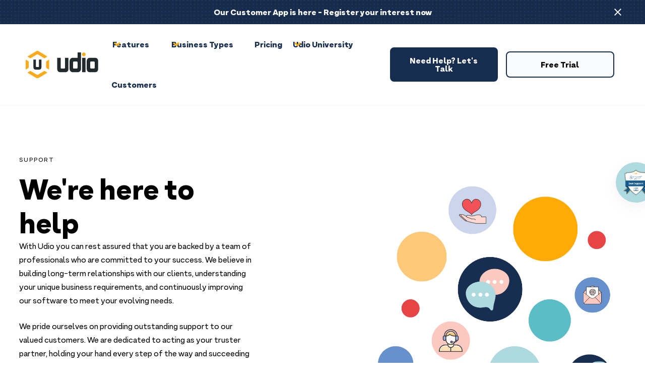

--- FILE ---
content_type: text/html
request_url: https://www.udiosystems.com/support
body_size: 23089
content:
<!DOCTYPE html><!-- Last Published: Fri Oct 24 2025 07:08:44 GMT+0000 (Coordinated Universal Time) --><html data-wf-domain="www.udiosystems.com" data-wf-page="658010601650bb250fd61b29" data-wf-site="643e0be85a5d0d1284284586" lang="en"><head><meta charset="utf-8"/><title>School Booking &amp; Scheduling Software Support &amp; FAQs - Udio</title><meta content="Get industry-leading software support with Udio. Read answers to frequently asked questions or contact us for more detailed assistance." name="description"/><meta content="School Booking &amp; Scheduling Software Support &amp; FAQs - Udio" property="og:title"/><meta content="Get industry-leading software support with Udio. Read answers to frequently asked questions or contact us for more detailed assistance." property="og:description"/><meta content="https://cdn.prod.website-files.com/643e0be85a5d0d1284284586/6457a75b5a0c7461fc2a5a46_og.png" property="og:image"/><meta content="School Booking &amp; Scheduling Software Support &amp; FAQs - Udio" property="twitter:title"/><meta content="Get industry-leading software support with Udio. Read answers to frequently asked questions or contact us for more detailed assistance." property="twitter:description"/><meta content="https://cdn.prod.website-files.com/643e0be85a5d0d1284284586/6457a75b5a0c7461fc2a5a46_og.png" property="twitter:image"/><meta property="og:type" content="website"/><meta content="summary_large_image" name="twitter:card"/><meta content="width=device-width, initial-scale=1" name="viewport"/><link href="https://cdn.prod.website-files.com/643e0be85a5d0d1284284586/css/ms-udio-v1.webflow.shared.e47cbffa6.css" rel="stylesheet" type="text/css"/><link href="https://fonts.googleapis.com" rel="preconnect"/><link href="https://fonts.gstatic.com" rel="preconnect" crossorigin="anonymous"/><script src="https://ajax.googleapis.com/ajax/libs/webfont/1.6.26/webfont.js" type="text/javascript"></script><script type="text/javascript">WebFont.load({  google: {    families: ["Inter:regular,500,600,700,800,900"]  }});</script><script type="text/javascript">!function(o,c){var n=c.documentElement,t=" w-mod-";n.className+=t+"js",("ontouchstart"in o||o.DocumentTouch&&c instanceof DocumentTouch)&&(n.className+=t+"touch")}(window,document);</script><link href="https://cdn.prod.website-files.com/643e0be85a5d0d1284284586/645f483e159a448158c0d1b2_Favicon.png" rel="shortcut icon" type="image/x-icon"/><link href="https://cdn.prod.website-files.com/643e0be85a5d0d1284284586/645f48403a0d8e2c7a0b9b18_Webclip.png" rel="apple-touch-icon"/><link href="https://www.udiosystems.com/support" rel="canonical"/><script async="" src="https://www.googletagmanager.com/gtag/js?id=G-5JHBVFNKRF"></script><script type="text/javascript">window.dataLayer = window.dataLayer || [];function gtag(){dataLayer.push(arguments);}gtag('set', 'developer_id.dZGVlNj', true);gtag('js', new Date());gtag('config', 'G-5JHBVFNKRF');</script><script src="https://www.google.com/recaptcha/api.js" type="text/javascript"></script><script type="text/javascript">!function(f,b,e,v,n,t,s){if(f.fbq)return;n=f.fbq=function(){n.callMethod?n.callMethod.apply(n,arguments):n.queue.push(arguments)};if(!f._fbq)f._fbq=n;n.push=n;n.loaded=!0;n.version='2.0';n.agent='plwebflow';n.queue=[];t=b.createElement(e);t.async=!0;t.src=v;s=b.getElementsByTagName(e)[0];s.parentNode.insertBefore(t,s)}(window,document,'script','https://connect.facebook.net/en_US/fbevents.js');fbq('init', '949773568481523');fbq('track', 'PageView');</script><link rel="stylesheet" href="https://cdn.jsdelivr.net/npm/intl-tel-input@23.8.1/build/css/intlTelInput.css">

<script type="module">
 Webflow.push(function () {
  $("#wf-form-Book-a-Free-Consult-Form").submit(function () {
    // get DOM elements
    const nameInput = document.getElementById("Name-3");
    const formErrorMsg = document.getElementById("formErrorMsg");

    // return false if a condition is not met
    // optionally, show an error message
    if (nameInput.value.length < 3) {
      formErrorMsg.textContent = "Name must be 3 characters or longer";
      formErrorMsg.style.display = "block";
      return false;
    }
  });
});
</script>

<style>
  * {
  -webkit-font-smoothing: antialiased;
  -moz-osx-font-smoothing: grayscale;
}
</style>

<!-- [Attributes by Finsweet] CMS Select -->
<script async src="https://cdn.jsdelivr.net/npm/@finsweet/attributes-cmsselect@1/cmsselect.js"></script>

<style>
input#cf-hidden {
    visibility: hidden;
    position: absolute;
}
.banner_component {
  display:none;
}
.section_customers .container-large {
    height: 80px;
}
.section_customers .padding-section-smallplus
  {
   	position: relative; 
  }
.clients_component {
    position: absolute;
}
  
.new-popup-form.w-form { display: none; }
.popup_overlay {
  background: rgba(23, 45, 79, .9);
  width: 100%;
  height: 100%;
  position: fixed;
  top: 0;
  left: 0;
  z-index: 100; display: none;
}
.new-popup-form.w-form #wf-form-Book-a-Free-Consult-Form {
  position: fixed;
  top: 50%;
  left: 50%;
  z-index: 100;
  transform: translate(-50%, -50%);
  width: 100%;
  max-width: 800px;
}
.close-popup-form {
  content: "X";
  position: fixed;
  right: 0;
  top: 0;
  background: #ff0000;
  z-index: 9999;
  width: 50px;
  height: 50px;
  color: #fff;
  line-height: 50px;
  font-size: 24px;
  font-weight: 700;
  cursor: pointer;
  text-align: center;
}
  
.new-popup-form .success-message.w-form-done, .new-popup-form .error-message.w-form-fail {
    z-index: 999;
    max-width: 800px;
    margin: 0 auto;
}
  
@media only screen and (max-width: 1700px){
  .new-popup-form.w-form #wf-form-Book-a-Free-Consult-Form {
    max-height: 700px;
    overflow: scroll;   
}
}
  
@media only screen and (max-width: 980px){
  .new-popup-form.w-form #wf-form-Book-a-Free-Consult-Form {
    max-height: 560px;
     padding: 20px;
}
}


@media screen and (max-width: 650px) {

    #wf-form-Pricing-Quote-Form {
        padding: 0;
    }
}
  
  
  @media screen and (max-width: 479px) {
.padding-section-medium {
padding-left: 10px !important;
padding-right: 10px  !important;
}
  }
  .flag-container {
  	top: 30px;
  }
  input[type="tel"] {
  	padding-left: 50px;
  }
  .iti {
    width: 100%;
}

  @media screen and (max-width: 991px) {
    .banner_component {
      z-index: 1001;
      position: relative;
    }
    .w-nav {
      z-index: 1000;
      position: relative;
    }
    .navigation_container {
      background: #fff;
      z-index: 999;
    }
    .w-nav-overlay {
      position: fixed;
      z-index: -1;
      overflow: auto;
      top: 0;
    }
    .navigation_menu {
      height: 100%;
      overflow-y: scroll;
      position: fixed;
      padding-top: 136px;
      padding-left: 1.5rem;
      padding-right: 1.5rem;
    }
    .navigation_menu-left {
    	height: auto;
    }
  }
</style>

<script type="application/ld+json">
{
  "@context": "https://schema.org",
  "@type": "SoftwareApplication",
  "name": "Udio System",
  "operatingSystem": "Windows & OSX",
  "applicationCategory": "BusinessApplication",
  "aggregateRating": {
    "@type": "AggregateRating",
    "ratingValue": "4.8",
    "ratingCount": "16"
  },
  "offers": {
    "@type": "Offer",
    "price": "59",
    "priceCurrency": "AUD"
  }
}
</script>

<!-- Google Tag Manager -->
<script>(function(w,d,s,l,i){w[l]=w[l]||[];w[l].push({'gtm.start':
new Date().getTime(),event:'gtm.js'});var f=d.getElementsByTagName(s)[0],
j=d.createElement(s),dl=l!='dataLayer'?'&l='+l:'';j.async=true;j.src=
'https://www.googletagmanager.com/gtm.js?id='+i+dl;f.parentNode.insertBefore(j,f);
})(window,document,'script','dataLayer','GTM-TC9CLV2X');</script>
<!-- End Google Tag Manager -->

<!-- Google tag (gtag.js) -->
<script async src="https://www.googletagmanager.com/gtag/js?id=G-74W2N6T639"></script>
<script>
  window.dataLayer = window.dataLayer || [];
  function gtag(){dataLayer.push(arguments);}
  gtag('js', new Date());

  gtag('config', 'G-74W2N6T639');
</script>

<!-- Google Tag Manager
<script>(function(w,d,s,l,i){w[l]=w[l]||[];w[l].push({'gtm.start':
new Date().getTime(),event:'gtm.js'});var f=d.getElementsByTagName(s)[0],
j=d.createElement(s),dl=l!='dataLayer'?'&l='+l:'';j.async=true;j.src=
'https://www.googletagmanager.com/gtm.js?id='+i+dl;f.parentNode.insertBefore(j,f);
})(window,document,'script','dataLayer','GTM-T8D43ZM');</script>
<!-- End Google Tag Manager -->

<!-- Google Tag Manager 
<script>(function(w,d,s,l,i){w[l]=w[l]||[];w[l].push({'gtm.start':
new Date().getTime(),event:'gtm.js'});var f=d.getElementsByTagName(s)[0],
j=d.createElement(s),dl=l!='dataLayer'?'&l='+l:'';j.async=true;j.src=
'https://www.googletagmanager.com/gtm.js?id='+i+dl;f.parentNode.insertBefore(j,f);
})(window,document,'script','dataLayer','GTM-TGP4SMRM');</script>
<!-- End Google Tag Manager -->

<!-- Google Tag Manager 
<script>(function(w,d,s,l,i){w[l]=w[l]||[];w[l].push({'gtm.start':
new Date().getTime(),event:'gtm.js'});var f=d.getElementsByTagName(s)[0],
j=d.createElement(s),dl=l!='dataLayer'?'&l='+l:'';j.async=true;j.src=
'https://www.googletagmanager.com/gtm.js?id='+i+dl;f.parentNode.insertBefore(j,f);
})(window,document,'script','dataLayer','GTM-5QPKCL9');</script>
<!-- End Google Tag Manager -->


<!-- Hotjar Tracking Code for Udio Systems -->
<script>
    (function(h,o,t,j,a,r){
        h.hj=h.hj||function(){(h.hj.q=h.hj.q||[]).push(arguments)};
        h._hjSettings={hjid:5137367,hjsv:6};
        a=o.getElementsByTagName('head')[0];
        r=o.createElement('script');r.async=1;
        r.src=t+h._hjSettings.hjid+j+h._hjSettings.hjsv;
        a.appendChild(r);
    })(window,document,'https://static.hotjar.com/c/hotjar-','.js?sv=');
</script>

<!-- Start of HubSpot Embed Code -->
<script type="text/javascript" id="hs-script-loader" async defer src="//js.hs-scripts.com/20964323.js"></script>
<!-- End of HubSpot Embed Code -->


<script>
document.addEventListener('DOMContentLoaded', () => {

    $("form[data-name='Book a Free Consult Form']").submit(() => {
        let action = form.attr("action");
        let method = form.attr("method");
        let data =   form.serialize();
        let email =  form.serializeArray()[0].value;

        $.ajax({
            type: method,
            url: action,
            data: data,
            success: (e) => {
                setTimeout(() => {
                    location.href = "/form-typeform?e=" + email;
                }, 1000);
            },
            error: (e) => {
                //error
            }
        });
    });
});
</script><link rel="alternate" href="https://www.udiosystems.com/support" hreflang="en-au" />
<link rel="alternate" href="https://www.udiosystems.com/support" hreflang="en-nz" />
<link rel="alternate" href="https://www.udiosystems.com/support" hreflang="en-sg" />
<link rel="alternate" href="https://www.udiosystems.com/support" hreflang="x-default" /></head><body><div class="w-embed w-iframe"><!-- Google Tag Manager (noscript) -->
<noscript><iframe src="https://www.googletagmanager.com/ns.html?id=GTM-TC9CLV2X"
height="0" width="0" style="display:none;visibility:hidden"></iframe></noscript>
<!-- End Google Tag Manager (noscript) --></div><div class="page-wrapper"><div class="global-styles w-embed"><style>

 /* html { font-size: calc(0.625rem + 0.41666666666666663vw); }
  @media screen and (max-width:1920px) { html { font-size: calc(0.625rem + 0.41666666666666674vw); } }
  @media screen and (max-width:1440px) { html { font-size: calc(0.8126951092611863rem + 0.20811654526534862vw); } }
  @media screen and (max-width:479px) { html { font-size: calc(0.7494769874476988rem + 0.8368200836820083vw); } }
*/





/*Reset selects, buttons, and links styles*/
.w-input, .w-select, a {
color: inherit;
text-decoration: inherit;
font-size: inherit;
}

/* Make text look crisper and more legible in all browsers */
body {
  -webkit-font-smoothing: antialiased;
  -moz-osx-font-smoothing: grayscale;
  font-smoothing: antialiased;
  text-rendering: optimizeLegibility;
}

/* Focus state style for keyboard navigation for the focusable elements */
*[tabindex]:focus-visible,
  input[type="file"]:focus-visible {
   outline: 0.125rem solid #4d65ff;
   outline-offset: 0.125rem;
}

/* Get rid of top margin on first element in any rich text element */
.w-richtext > :not(div):first-child, .w-richtext > div:first-child > :first-child {
  margin-top: 0 !important;
}

/* Get rid of bottom margin on last element in any rich text element */
.w-richtext>:last-child, .w-richtext ol li:last-child, .w-richtext ul li:last-child {
	margin-bottom: 0 !important;
}

/* Prevent all click and hover interaction with an element */
.pointer-events-off {
	pointer-events: none;
}

/* Enables all click and hover interaction with an element */
.pointer-events-on {
  pointer-events: auto;
}


/* Prevent all click and hover interaction with an element */
.clickable-off {
	pointer-events: none;
}

/* Enables all click and hover interaction with an element */
.clickable-on {
  pointer-events: auto;
}

/* Create a class of .div-square which maintains a 1:1 dimension of a div */
.div-square::after {
	content: "";
	display: block;
	padding-bottom: 100%;
}

/* Make sure containers never lose their center alignment */
.container-medium,.container-small, .container-large {
	margin-right: auto !important;
  margin-left: auto !important;
}

/* 
Make the following elements inherit typography styles from the parent and not have hardcoded values. 
Important: You will not be able to style for example "All Links" in Designer with this CSS applied.
Uncomment this CSS to use it in the project. Leave this message for future hand-off.
*/
/*
a,
.w-input,
.w-select,
.w-tab-link,
.w-nav-link,
.w-dropdown-btn,
.w-dropdown-toggle,
.w-dropdown-link {
  color: inherit;
  text-decoration: inherit;
  font-size: inherit;
}
*/

/* Apply "..." after 3 lines of text */
.text-style-3lines {
	display: -webkit-box;
	overflow: hidden;
	-webkit-line-clamp: 3;
	-webkit-box-orient: vertical;
}

/* Apply "..." after 2 lines of text */
.text-style-2lines {
	display: -webkit-box;
	overflow: hidden;
	-webkit-line-clamp: 2;
	-webkit-box-orient: vertical;
}

/* Adds inline flex display */
.display-inlineflex {
  display: inline-flex;
}

/* These classes are never overwritten */
.hide {
  display: none !important;
}

@media screen and (max-width: 991px) {
    .hide, .hide-tablet {
        display: none !important;
    }
}
  @media screen and (max-width: 767px) {
    .hide-mobile-landscape{
      display: none !important;
    }
}
  @media screen and (max-width: 479px) {
    .hide-mobile{
      display: none !important;
    }
}
 
.margin-0 {
  margin: 0rem !important;
}
  
.padding-0 {
  padding: 0rem !important;
}

.spacing-clean {
padding: 0rem !important;
margin: 0rem !important;
}

.margin-top {
  margin-right: 0rem !important;
  margin-bottom: 0rem !important;
  margin-left: 0rem !important;
}

.padding-top {
  padding-right: 0rem !important;
  padding-bottom: 0rem !important;
  padding-left: 0rem !important;
}
  
.margin-right {
  margin-top: 0rem !important;
  margin-bottom: 0rem !important;
  margin-left: 0rem !important;
}

.padding-right {
  padding-top: 0rem !important;
  padding-bottom: 0rem !important;
  padding-left: 0rem !important;
}

.margin-bottom {
  margin-top: 0rem !important;
  margin-right: 0rem !important;
  margin-left: 0rem !important;
}

.padding-bottom {
  padding-top: 0rem !important;
  padding-right: 0rem !important;
  padding-left: 0rem !important;
}

.margin-left {
  margin-top: 0rem !important;
  margin-right: 0rem !important;
  margin-bottom: 0rem !important;
}
  
.padding-left {
  padding-top: 0rem !important;
  padding-right: 0rem !important;
  padding-bottom: 0rem !important;
}
  
.margin-horizontal {
  margin-top: 0rem !important;
  margin-bottom: 0rem !important;
}

.padding-horizontal {
  padding-top: 0rem !important;
  padding-bottom: 0rem !important;
}

.margin-vertical {
  margin-right: 0rem !important;
  margin-left: 0rem !important;
}
  
.padding-vertical {
  padding-right: 0rem !important;
  padding-left: 0rem !important;
}

/* Apply "..." at 100% width */
.truncate-width { 
		width: 100%; 
    white-space: nowrap; 
    overflow: hidden; 
    text-overflow: ellipsis; 
}
/* Removes native scrollbar */
.no-scrollbar {
    -ms-overflow-style: none;  // IE 10+
    overflow: -moz-scrollbars-none;  // Firefox
}

.no-scrollbar::-webkit-scrollbar {
    display: none; // Safari and Chrome
}

</style></div><div class="nav_outer-wrapper"><div class="navigation_inner-wrapper"><section class="banner_component"><div class="padding-global"><div class="container-large"><div class="w-dyn-list"><div role="list" class="w-dyn-items"><div role="listitem" class="w-dyn-item"><div class="banner_wrapper"><a href="https://www.udiosystems.com/book-a-free-consult" class="banner_content w-inline-block"><div class="text-weight-bold header-text-white">Our Customer App is here - Register your interest now</div></a><a data-w-id="627504bf-a438-e84e-d781-e06f0485e5f1" href="#" class="banner_close-button w-inline-block"><div class="icon-embed-small w-embed"><svg viewBox="0 0 32 33" fill="none" xmlns="http://www.w3.org/2000/svg">
<path d="M22.8354 22.864L22.3639 23.3354C22.1036 23.5957 21.6815 23.5957 21.4211 23.3354L16 17.9142L10.5788 23.3353C10.3185 23.5957 9.89638 23.5957 9.63603 23.3353L9.16462 22.8639C8.90427 22.6036 8.90427 22.1815 9.16462 21.9211L14.5858 16.5L9.16462 11.0788C8.90427 10.8185 8.90427 10.3964 9.16462 10.136L9.63602 9.66463C9.89637 9.40428 10.3185 9.40428 10.5788 9.66463L16 15.0858L21.4211 9.66462C21.6815 9.40427 22.1036 9.40427 22.3639 9.66462L22.8354 10.136C23.0957 10.3964 23.0957 10.8185 22.8354 11.0788L17.4142 16.5L22.8354 21.9211C23.0957 22.1815 23.0957 22.6036 22.8354 22.864Z" fill="currentColor"/>
</svg></div></a></div></div></div></div></div></div></section><div data-animation="default" data-collapse="medium" data-duration="400" data-easing="ease" data-easing2="ease" role="banner" class="navigation_component w-nav"><div class="navigation_container"><a href="/" class="navbar_logo-link w-nav-brand"><img src="https://cdn.prod.website-files.com/643e0be85a5d0d1284284586/645dd5dc19116cf9404f79c3_Udio%20Logo%20dark.svg" loading="eager" height="" alt="Udio logo dark" class="navbar_logo"/></a><nav role="navigation" class="navigation_menu w-nav-menu"><div class="navigation_menu-left"><div data-hover="false" data-delay="0" class="navigation_menu-dropdown w-dropdown"><div class="navigation_dropdown-toggle w-dropdown-toggle"><div>Features</div><div class="dropdown-icon w-embed"><svg xmlns="http://www.w3.org/2000/svg" width="100%" height="100%" viewBox="0 0 20 20" fill="none" preserveAspectRatio="xMidYMid meet" aria-hidden="true" role="img">
<path d="M5.49731 7.84901L8.70806 11.2203C9.28277 11.8237 10.2146 11.8237 10.7893 11.2203L13.9999 7.84901" stroke="currentColor" stroke-width="3.09039" stroke-linecap="round" stroke-linejoin="round"/>
</svg></div></div><nav class="navigation_dropdown-list is-programs w-dropdown-list"><div class="navbar_dropdown-content-right"><div class="navbar_blog-item"><img src="https://cdn.prod.website-files.com/643e0be85a5d0d1284284586/6466e7fd656c17118d7e8131_green.png" loading="eager" sizes="100vw" srcset="https://cdn.prod.website-files.com/643e0be85a5d0d1284284586/6466e7fd656c17118d7e8131_green-p-500.png 500w, https://cdn.prod.website-files.com/643e0be85a5d0d1284284586/6466e7fd656c17118d7e8131_green-p-800.png 800w, https://cdn.prod.website-files.com/643e0be85a5d0d1284284586/6466e7fd656c17118d7e8131_green.png 1200w" alt="Udio software platform" class="icon-1x1-large"/><div class="navbar_blog-content"><div><a href="/features" class="w-inline-block"><div class="text-weight-bold heading-style-h5">Save time with Udio</div></a></div><div class="margin-top margin-xsmall"><div class="button-row"><a href="/features" class="button-link w-inline-block"><div>View all features</div><div class="button-icon w-embed"><svg width="21" height="20" viewBox="0 0 21 20" fill="none" xmlns="http://www.w3.org/2000/svg">
<path d="M4.6665 9.99984H16.3332M16.3332 9.99984L10.4998 4.1665M16.3332 9.99984L10.4998 15.8332" stroke="CurrentColor" stroke-width="1.67" stroke-linecap="round" stroke-linejoin="round"/>
</svg></div></a></div></div></div></div></div><div class="navbar_dropdown-content-left"><div id="w-node-a21cd945-3a08-b543-880c-3ceb96d43a8e-0663d834" class="navigation_dropdown-title-wrapper"><div class="text-weight-bold heading-style-h6">Explore features</div></div><div class="w-dyn-list"><div role="list" class="navbar_dropdown-link-list w-dyn-items"><div role="listitem" class="w-dyn-item"><a href="/features/booking-scheduling" class="navbar_dropdown-link w-inline-block"><div class="text-weight-bold">Booking &amp; Scheduling</div></a></div><div role="listitem" class="w-dyn-item"><a href="/features/customer-app" class="navbar_dropdown-link w-inline-block"><div class="text-weight-bold">Customer App [NEW]</div></a></div><div role="listitem" class="w-dyn-item"><a href="/features/customer-portal" class="navbar_dropdown-link w-inline-block"><div class="text-weight-bold">Customer Portal</div></a></div><div role="listitem" class="w-dyn-item"><a href="/features/invoicing" class="navbar_dropdown-link w-inline-block"><div class="text-weight-bold">Invoicing</div></a></div><div role="listitem" class="w-dyn-item"><a href="/features/payments" class="navbar_dropdown-link w-inline-block"><div class="text-weight-bold">Payments</div></a></div><div role="listitem" class="w-dyn-item"><a href="/features/real-time-reporting" class="navbar_dropdown-link w-inline-block"><div class="text-weight-bold">Real Time Reporting</div></a></div></div></div></div></nav></div><div data-hover="false" data-delay="0" class="navigation_menu-dropdown w-dropdown"><div class="navigation_dropdown-toggle w-dropdown-toggle"><div class="dropdown-icon w-embed"><svg xmlns="http://www.w3.org/2000/svg" width="100%" height="100%" viewBox="0 0 20 20" fill="none" preserveAspectRatio="xMidYMid meet" aria-hidden="true" role="img">
<path d="M5.49731 7.84901L8.70806 11.2203C9.28277 11.8237 10.2146 11.8237 10.7893 11.2203L13.9999 7.84901" stroke="currentColor" stroke-width="3.09039" stroke-linecap="round" stroke-linejoin="round"/>
</svg></div><div>Business Types</div></div><nav class="navigation_dropdown-list is-business-types w-dropdown-list"><div class="navbar_dropdown-content-left"><div id="w-node-_22908024-0dda-a8a2-1694-70552952a0e0-0663d834" class="navigation_dropdown-title-wrapper"><div class="text-weight-bold heading-style-h6">Explore business types</div></div><div class="w-dyn-list"><div role="list" class="navbar_dropdown-link-list w-dyn-items"><div role="listitem" class="w-dyn-item"><a href="/business-types/dance-schools" class="navbar_dropdown-link is-business-type w-inline-block"><img alt="dance icon for dance school software" loading="lazy" id="w-node-_2807a507-9741-8380-d1b6-b6c1bfdf79d0-0663d834" src="https://cdn.prod.website-files.com/643e280bb1352746960e55d3/6466e42612207c1e1f9934ba_dance.svg" class="icon-1x1-small"/><div class="navbar_dropdown-text-wrapper"><div class="text-weight-bold">Dance Schools</div></div></a></div><div role="listitem" class="w-dyn-item"><a href="/business-types/gym-fitness" class="navbar_dropdown-link is-business-type w-inline-block"><img alt="gym icon" loading="lazy" id="w-node-_2807a507-9741-8380-d1b6-b6c1bfdf79d0-0663d834" src="https://cdn.prod.website-files.com/643e280bb1352746960e55d3/6466e410d8c2c33c46023fce_gym.svg" class="icon-1x1-small"/><div class="navbar_dropdown-text-wrapper"><div class="text-weight-bold">Gym &amp; Fitness</div></div></a></div><div role="listitem" class="w-dyn-item"><a href="/business-types/gymnastics-schools" class="navbar_dropdown-link is-business-type w-inline-block"><img alt="gymnastic icon for gymnastics class management software" loading="lazy" id="w-node-_2807a507-9741-8380-d1b6-b6c1bfdf79d0-0663d834" src="https://cdn.prod.website-files.com/643e280bb1352746960e55d3/6466e41e12207c1e1f992df4_gymn.svg" class="icon-1x1-small"/><div class="navbar_dropdown-text-wrapper"><div class="text-weight-bold">Gymnastics Schools</div></div></a></div><div role="listitem" class="w-dyn-item"><a href="/business-types/schools-education" class="navbar_dropdown-link is-business-type w-inline-block"><img alt="school icon for school management software" loading="lazy" id="w-node-_2807a507-9741-8380-d1b6-b6c1bfdf79d0-0663d834" src="https://cdn.prod.website-files.com/643e280bb1352746960e55d3/6466e4a634a7324e51e86fc0_school.svg" class="icon-1x1-small"/><div class="navbar_dropdown-text-wrapper"><div class="text-weight-bold">Schools &amp; Education</div></div></a></div><div role="listitem" class="w-dyn-item"><a href="/business-types/sports-classes" class="navbar_dropdown-link is-business-type w-inline-block"><img alt="sports ball icon for sports club management software" loading="lazy" id="w-node-_2807a507-9741-8380-d1b6-b6c1bfdf79d0-0663d834" src="https://cdn.prod.website-files.com/643e280bb1352746960e55d3/6466e49d68686fe1b77deeda_sport.svg" class="icon-1x1-small"/><div class="navbar_dropdown-text-wrapper"><div class="text-weight-bold">Sports Coaching</div></div></a></div><div role="listitem" class="w-dyn-item"><a href="/business-types/tennis-coaching" class="navbar_dropdown-link is-business-type w-inline-block"><img alt="tennis icon for tennis club management software" loading="lazy" id="w-node-_2807a507-9741-8380-d1b6-b6c1bfdf79d0-0663d834" src="https://cdn.prod.website-files.com/643e280bb1352746960e55d3/6466e4ad34a7324e51e87489_tennis.svg" class="icon-1x1-small"/><div class="navbar_dropdown-text-wrapper"><div class="text-weight-bold">Tennis Coaching</div></div></a></div><div role="listitem" class="w-dyn-item"><a href="/business-types/yoga-wellness" class="navbar_dropdown-link is-business-type w-inline-block"><img alt="yoga icon for yoga studio management software" loading="lazy" id="w-node-_2807a507-9741-8380-d1b6-b6c1bfdf79d0-0663d834" src="https://cdn.prod.website-files.com/643e280bb1352746960e55d3/6466e417d50d0f2b702f40a0_yoga.svg" class="icon-1x1-small"/><div class="navbar_dropdown-text-wrapper"><div class="text-weight-bold">Yoga &amp; Wellness</div></div></a></div></div></div><div class="w-dyn-list"><div role="list" class="navbar_dropdown-link-list w-dyn-items"><div role="listitem" class="w-dyn-item"><a href="/businesstypes/swimming-schools" class="navbar_dropdown-link is-business-type w-inline-block"><img src="https://cdn.prod.website-files.com/643e280bb1352746960e55d3/67a47052d612a58c23075ed5_645f1f8a4f8e6541f3173535_Style%3DOutline%2C%20Colour%3DLight%20Blue%2C%20Content%3DSwim.svg" loading="lazy" alt="" class="icon-1x1-small"/><div class="navbar_dropdown-text-wrapper"><div class="text-weight-bold">Swimming Schools</div></div></a></div></div></div><div class="w-embed w-script"><script>
// inserts 'swimming schools' into first submenu group
window.Webflow = window.Webflow || [];
window.Webflow.push(function () {
  const swimmingMenu = document.querySelector('#w-dropdown-list-1 > div.navbar_dropdown-content-left > div:nth-child(3) .w-dyn-item');
  const originalMenu = document.querySelector('#w-dropdown-list-1 > div.navbar_dropdown-content-left > div:nth-child(2) .w-dyn-items');

  if (swimmingMenu && originalMenu) {
    originalMenu.prepend(swimmingMenu);
    // Now remove the second .w-dyn-list
    const secondList = document.querySelector('#w-dropdown-list-1 > div.navbar_dropdown-content-left > div:nth-child(3)');
    if (secondList) secondList.remove();
  }
});
</script></div></div><div class="navbar_dropdown-content-right"><div class="navbar_blog-item is-wide"><div class="navbar_blog-content"><div><a href="/business-types" class="w-inline-block"><div class="text-weight-bold heading-style-h5">See if Udio suits your business</div></a></div><div class="margin-top margin-xsmall"><div class="button-row"><a href="/business-types" class="button-link w-inline-block"><div>View all business types</div><div class="button-icon w-embed"><svg width="21" height="20" viewBox="0 0 21 20" fill="none" xmlns="http://www.w3.org/2000/svg">
<path d="M4.6665 9.99984H16.3332M16.3332 9.99984L10.4998 4.1665M16.3332 9.99984L10.4998 15.8332" stroke="CurrentColor" stroke-width="1.67" stroke-linecap="round" stroke-linejoin="round"/>
</svg></div></a></div></div></div></div></div></nav></div><a href="/pricing" class="navigation_link w-nav-link">Pricing</a><div data-hover="false" data-delay="0" class="navigation_menu-dropdown w-dropdown"><div class="navigation_dropdown-toggle w-dropdown-toggle"><div class="dropdown-icon w-embed"><svg xmlns="http://www.w3.org/2000/svg" width="100%" height="100%" viewBox="0 0 20 20" fill="none" preserveAspectRatio="xMidYMid meet" aria-hidden="true" role="img">
<path d="M5.49731 7.84901L8.70806 11.2203C9.28277 11.8237 10.2146 11.8237 10.7893 11.2203L13.9999 7.84901" stroke="currentColor" stroke-width="3.09039" stroke-linecap="round" stroke-linejoin="round"/>
</svg></div><div>Udio University</div></div><nav class="navigation_dropdown-list is-university w-dropdown-list"><div class="navbar_dropdown-content-left"><div id="w-node-_44b3dbaa-199a-7022-199a-94a238695de4-0663d834" class="navigation_dropdown-title-wrapper is-top-item"><div class="text-weight-bold heading-style-h6">Explore learning resources</div></div><div id="w-node-_9ff009c2-cbbd-1df7-d6f6-6f51f106a310-0663d834" class="navbar_dropdown-link-list"><a id="w-node-eeffdf3c-0afb-d942-367f-e013936d9569-0663d834" href="/udio-university" class="navbar_dropdown-link w-inline-block"><div id="w-node-_8b9e77f8-47b7-4ddf-b820-8f9dd3ec3043-0663d834" class="text-weight-bold">All Resources</div></a><a id="w-node-edf482ee-b154-2d57-b722-e159bbcc6f0f-0663d834" href="/about" class="navbar_dropdown-link w-inline-block"><div id="w-node-edf482ee-b154-2d57-b722-e159bbcc6f10-0663d834" class="text-weight-bold">About</div></a><a id="w-node-_242f428e-bf80-2ff1-5045-648288d790bb-0663d834" href="/support" aria-current="page" class="navbar_dropdown-link w-inline-block w--current"><div id="w-node-_242f428e-bf80-2ff1-5045-648288d790bc-0663d834" class="text-weight-bold">Support</div></a></div></div><div class="w-dyn-list"><div role="list" class="w-dyn-items"><div role="listitem" class="w-dyn-item"><div class="navbar_dropdown-content-right"><div class="navbar_blog-item"><a href="/resources/make-dynamic-pricing-work-for-your-class-based-business" class="w-inline-block"><img loading="eager" alt="Make Dynamic Pricing Work for Your Class-based Business" src="https://cdn.prod.website-files.com/643e280bb1352746960e55d3/6858f6e1c52cfde7f39c4f32_Blog%20Post%20Images%20(14).png" sizes="100vw" srcset="https://cdn.prod.website-files.com/643e280bb1352746960e55d3/6858f6e1c52cfde7f39c4f32_Blog%20Post%20Images%20(14)-p-500.png 500w, https://cdn.prod.website-files.com/643e280bb1352746960e55d3/6858f6e1c52cfde7f39c4f32_Blog%20Post%20Images%20(14)-p-800.png 800w, https://cdn.prod.website-files.com/643e280bb1352746960e55d3/6858f6e1c52cfde7f39c4f32_Blog%20Post%20Images%20(14)-p-1080.png 1080w, https://cdn.prod.website-files.com/643e280bb1352746960e55d3/6858f6e1c52cfde7f39c4f32_Blog%20Post%20Images%20(14).png 1406w" class="icon-1x1-large is-nav"/></a><div class="navbar_blog-content"><div><div class="margin-bottom margin-xxsmall"><div class="text-style-tagline">featured</div></div><a href="/resources/make-dynamic-pricing-work-for-your-class-based-business" class="w-inline-block"><div class="text-weight-bold heading-style-h6">Make Dynamic Pricing Work for Your Class-based Business</div></a></div><div class="margin-top margin-xsmall"><div class="button-row"><a href="/resources/make-dynamic-pricing-work-for-your-class-based-business" class="button-link w-inline-block"><div>Read more</div><div class="button-icon w-embed"><svg width="21" height="20" viewBox="0 0 21 20" fill="none" xmlns="http://www.w3.org/2000/svg">
<path d="M4.6665 9.99984H16.3332M16.3332 9.99984L10.4998 4.1665M16.3332 9.99984L10.4998 15.8332" stroke="CurrentColor" stroke-width="1.67" stroke-linecap="round" stroke-linejoin="round"/>
</svg></div></a></div></div></div></div></div></div></div></div></nav></div><a href="/customers" class="navigation_link w-nav-link">Customers</a></div><div class="navigation_menu-right"><div class="navbar_button-wrapper"><div class="button-group"><a id="w-node-_86bfab96-5cdc-4256-ded0-08cb490fe6cf-0663d834" href="/book-a-free-consult" class="button is-secondary is-full-mobile-portrait button-popup-click header-cta w-button">Need Help? Let&#x27;s Talk</a><a href="https://www.ud.io/account/trial/AU/grow/100/" class="button is-full-mobile-portrait short-text header-cta w-button">Free Trial</a></div></div></div></nav><div class="navigation_menu-button w-nav-button"><div class="menu-icon_component"><div class="menu-icon_line-top"></div><div class="menu-icon_line-middle"><div class="menu-icon_line-middle-inner"></div></div><div class="menu-icon_line-bottom"></div></div></div></div></div></div></div><div class="main-wrapper"><section class="section_image-header"><div class="padding-global"><div class="container-large"><div class="padding-section-large"><div class="w-layout-grid image-header_component"><div class="image-header_content"><div class="margin-bottom margin-xsmall"><div class="text-style-tagline">support</div></div><div class="margin-bottom margin-small"><h1>We&#x27;re here to help</h1></div><p>With Udio you can rest assured that you are backed by a team of professionals who are committed to your success. We believe in building long-term relationships with our clients, understanding your unique business requirements, and continuously improving our software to meet your evolving needs. </p><div class="margin-top margin-small"><p class="paragraph-21">We pride ourselves on providing outstanding support to our valued customers. We are dedicated to acting as your truster partner, holding your hand every step of the way and succeeding in your class-based business. Our highly skilled support team is more than happy to help with any queries, technical issues or concerns you may have. </p></div><div class="margin-top margin-small"><a href="#articles" class="button w-button">Browse Support Articles</a></div></div><div class="image-header_image-wrapper is-support"><img sizes="(max-width: 1079px) 100vw, 1079px" srcset="https://cdn.prod.website-files.com/643e0be85a5d0d1284284586/65407cc2eb7235ed6fc35ed8_Untitled%20design%20(23)-p-500.png 500w, https://cdn.prod.website-files.com/643e0be85a5d0d1284284586/65407cc2eb7235ed6fc35ed8_Untitled%20design%20(23)-p-800.png 800w, https://cdn.prod.website-files.com/643e0be85a5d0d1284284586/65407cc2eb7235ed6fc35ed8_Untitled%20design%20(23).png 1079w" alt="Outstanding Support" src="https://cdn.prod.website-files.com/643e0be85a5d0d1284284586/65407cc2eb7235ed6fc35ed8_Untitled%20design%20(23).png" loading="lazy" class="image-header_image"/><img sizes="(max-width: 1080px) 100vw, 1080px" srcset="https://cdn.prod.website-files.com/643e0be85a5d0d1284284586/646c2721a6c08ba6ad35bfeb_Best-support-summer-2022-p-500.png 500w, https://cdn.prod.website-files.com/643e0be85a5d0d1284284586/646c2721a6c08ba6ad35bfeb_Best-support-summer-2022-p-800.png 800w, https://cdn.prod.website-files.com/643e0be85a5d0d1284284586/646c2721a6c08ba6ad35bfeb_Best-support-summer-2022.png 1080w" alt="" src="https://cdn.prod.website-files.com/643e0be85a5d0d1284284586/646c2721a6c08ba6ad35bfeb_Best-support-summer-2022.png" loading="lazy" class="image-header_overlay-image"/></div></div></div></div></div></section><section class="section_support-options"><div class="background-color-light1"><div class="padding-global"><div class="container-large"><div class="padding-section-medium"><div class="w-layout-grid support_list"><a id="w-node-_67e83181-c59e-c900-bca5-91465a6e570f-0fd61b29" href="/book-a-free-consult" class="support_option w-inline-block"><div class="margin-bottom margin-small"><div class="customers_image-wrapper"><img src="https://cdn.prod.website-files.com/643e0be85a5d0d1284284586/646c37f49107bbd619ad7fe8_support.svg" loading="lazy" alt="support icon" class="icon-1x1-large"/></div></div><h3 class="heading-style-h6">Udio help centre</h3><div class="margin-top margin-xxsmall"><p class="text-size-small">Located within the settings menu in Udio</p></div></a><a href="#faq" class="support_option w-inline-block"><div class="margin-bottom margin-small"><div class="customers_image-wrapper"><img src="https://cdn.prod.website-files.com/643e0be85a5d0d1284284586/6469e9c0c8f07c157ccff497_support.svg" loading="lazy" alt="" class="icon-1x1-large"/></div></div><h3 class="heading-style-h6">FAQs</h3></a><a href="mailto:hello@udiosystems.com?subject=Request%20training%20manual" class="support_option w-inline-block"><div class="margin-bottom margin-small"><div class="customers_image-wrapper"><img src="https://cdn.prod.website-files.com/643e0be85a5d0d1284284586/6469e99fc8f07c157ccf9cdf_Blog.svg" loading="lazy" alt="" class="icon-1x1-large"/></div></div><h3 class="heading-style-h6">Training manuals</h3><div class="margin-top margin-xxsmall"><p class="text-size-small">Available upon request</p></div></a><a href="https://www.youtube.com/channel/UCl94ZioDVIl73yYr7SgCVag" target="_blank" class="support_option w-inline-block"><div class="margin-bottom margin-small"><div class="customers_image-wrapper"><img src="https://cdn.prod.website-files.com/643e0be85a5d0d1284284586/646c35f13e244b8b05e59f83_customers.svg" loading="lazy" alt="play video icon" class="icon-1x1-large"/></div></div><h3 class="heading-style-h6">YouTube Channel</h3></a></div></div></div></div></div></section><section id="articles" data-scroll="mid" class="section_support-articles"><div class="padding-global"><div class="container-medium"><div class="padding-section-large"><div class="margin-bottom margin-xlarge"><div class="content-centre-switch-tb"><div class="max-width-full"><div class="margin-bottom margin-xsmall"><div class="text-style-tagline text-align-center">support articles</div></div><h2>What do you need help with?</h2></div></div></div><div class="support-articles_list-wrapper w-dyn-list"><div role="list" class="support-articles_list w-dyn-items"><div role="listitem" class="w-dyn-item"><a href="/support-articles/app-user-guide" class="support-articles_item w-inline-block"><div class="support-articles_title-wrapper"><div class="support-articles_icon"><img src="https://cdn.prod.website-files.com/643e0be85a5d0d1284284586/6469e9c0c8f07c157ccff497_support.svg" loading="lazy" alt="" class="icon-1x1-medium"/></div><div class="heading-style-h6">App User Guide</div></div></a></div><div role="listitem" class="w-dyn-item"><a href="/support-articles/customer-portal-faqs" class="support-articles_item w-inline-block"><div class="support-articles_title-wrapper"><div class="support-articles_icon"><img src="https://cdn.prod.website-files.com/643e0be85a5d0d1284284586/6469e9c0c8f07c157ccff497_support.svg" loading="lazy" alt="" class="icon-1x1-medium"/></div><div class="heading-style-h6">Customer Portal FAQs</div></div></a></div><div role="listitem" class="w-dyn-item"><a href="/support-articles/udios-customer-service-level-agreement" class="support-articles_item w-inline-block"><div class="support-articles_title-wrapper"><div class="support-articles_icon"><img src="https://cdn.prod.website-files.com/643e0be85a5d0d1284284586/6469e9c0c8f07c157ccff497_support.svg" loading="lazy" alt="" class="icon-1x1-medium"/></div><div class="heading-style-h6">Udio&#x27;s Customer Service Level Agreement (SLA)</div></div></a></div><div role="listitem" class="w-dyn-item"><a href="/support-articles/udios-uptime-guarantee-and-security-practices" class="support-articles_item w-inline-block"><div class="support-articles_title-wrapper"><div class="support-articles_icon"><img src="https://cdn.prod.website-files.com/643e0be85a5d0d1284284586/6469e9c0c8f07c157ccff497_support.svg" loading="lazy" alt="" class="icon-1x1-medium"/></div><div class="heading-style-h6">Udio&#x27;s Uptime Guarantee and Security Practices</div></div></a></div></div></div></div></div></div></section><section id="faq" class="section_faq"><div class="background-color-light2"><div class="padding-global"><div class="container-large"><div class="padding-section-large"><div class="margin-bottom margin-xlarge"><div class="content-centre-switch-tb"><div class="max-width-large"><div class="margin-bottom margin-small"><h2>FAQs</h2></div><p>Pressing questions? Check out our most-asked questions</p></div></div></div><div class="w-layout-grid faq_component"><div class="w-layout-grid faq_list"><div class="faq_accordion"><div data-w-id="c3b6eb5f-e48e-52fd-ebb6-5d43285e51a1" class="faq_question"><div class="text-weight-bold">Does Udio offer free support?</div><div class="faq_icon w-embed"><svg width="32" height="32" viewBox="0 0 32 32" fill="none" xmlns="http://www.w3.org/2000/svg">
<rect width="32" height="32" rx="16" fill="currentColor" fill-opacity="0.1"/>
<path d="M25.3334 15.666V16.3326C25.3334 16.7008 25.035 16.9993 24.6668 16.9993H17.0001V24.666C17.0001 25.0341 16.7016 25.3326 16.3334 25.3326H15.6668C15.2986 25.3326 15.0001 25.0341 15.0001 24.666V16.9993H7.33342C6.96523 16.9993 6.66675 16.7008 6.66675 16.3326V15.666C6.66675 15.2978 6.96523 14.9993 7.33342 14.9993H15.0001V7.33268C15.0001 6.96449 15.2986 6.66602 15.6668 6.66602H16.3334C16.7016 6.66602 17.0001 6.96449 17.0001 7.33268V14.9993H24.6668C25.035 14.9993 25.3334 15.2978 25.3334 15.666Z" fill="currentColor"/>
</svg></div></div><div class="faq_answer"><div class="margin-bottom margin-small"><div class="text-rich-text w-richtext"><p>Yes - email support is provided free of charge for all pricing packages. Phone support is included in our Pro and Elite package. </p><p>You can contact our support team Monday – Friday between 8 am and 4 pm (AWST). If your matter is urgent, please <a href="mailto:support@udiosystems.com" target="_blank">send an email</a> stating ‘urgent’ in the subject line or leave a voicemail explaining that you need urgent assistance and someone will be in touch as soon as possible.<br/></p><p>You can also access Udio’s help centre within the application which has step-by-step guides, as well as video walk-throughs on our <a href="https://www.youtube.com/channel/UCl94ZioDVIl73yYr7SgCVag" target="_blank">YouTube channel</a>.</p></div></div></div></div><div class="faq_accordion"><div data-w-id="c3b6eb5f-e48e-52fd-ebb6-5d43285e51b6" class="faq_question"><div class="text-weight-bold">Do you offer a free trial?</div><div class="faq_icon w-embed"><svg width="32" height="32" viewBox="0 0 32 32" fill="none" xmlns="http://www.w3.org/2000/svg">
<rect width="32" height="32" rx="16" fill="currentColor" fill-opacity="0.1"/>
<path d="M25.3334 15.666V16.3326C25.3334 16.7008 25.035 16.9993 24.6668 16.9993H17.0001V24.666C17.0001 25.0341 16.7016 25.3326 16.3334 25.3326H15.6668C15.2986 25.3326 15.0001 25.0341 15.0001 24.666V16.9993H7.33342C6.96523 16.9993 6.66675 16.7008 6.66675 16.3326V15.666C6.66675 15.2978 6.96523 14.9993 7.33342 14.9993H15.0001V7.33268C15.0001 6.96449 15.2986 6.66602 15.6668 6.66602H16.3334C16.7016 6.66602 17.0001 6.96449 17.0001 7.33268V14.9993H24.6668C25.035 14.9993 25.3334 15.2978 25.3334 15.666Z" fill="currentColor"/>
</svg></div></div><div class="faq_answer"><div class="margin-bottom margin-small"><div class="text-rich-text w-richtext"><p>Yes! We offer an exclusive 3-day free trial so you can experience all the features and benefits Udio has to offer. During this trial, you&#x27;ll have full access to our platform, allowing you to explore all its capabilities, and see firsthand how Udio can enhance your business. </p><p>And if you love Udio as much as we do, you can activate your account seamlessly, with all your progress from the trial period saved. <a href="https://www.udiosystems.com/757-pricing-trial">Sign up today</a> and discover the Udio difference!</p></div></div></div></div><div class="faq_accordion"><div data-w-id="c3b6eb5f-e48e-52fd-ebb6-5d43285e51c5" class="faq_question"><div class="text-weight-bold">Can I migrate data from my legacy system to Udio?</div><div class="faq_icon w-embed"><svg width="32" height="32" viewBox="0 0 32 32" fill="none" xmlns="http://www.w3.org/2000/svg">
<rect width="32" height="32" rx="16" fill="currentColor" fill-opacity="0.1"/>
<path d="M25.3334 15.666V16.3326C25.3334 16.7008 25.035 16.9993 24.6668 16.9993H17.0001V24.666C17.0001 25.0341 16.7016 25.3326 16.3334 25.3326H15.6668C15.2986 25.3326 15.0001 25.0341 15.0001 24.666V16.9993H7.33342C6.96523 16.9993 6.66675 16.7008 6.66675 16.3326V15.666C6.66675 15.2978 6.96523 14.9993 7.33342 14.9993H15.0001V7.33268C15.0001 6.96449 15.2986 6.66602 15.6668 6.66602H16.3334C16.7016 6.66602 17.0001 6.96449 17.0001 7.33268V14.9993H24.6668C25.035 14.9993 25.3334 15.2978 25.3334 15.666Z" fill="currentColor"/>
</svg></div></div><div class="faq_answer"><div class="margin-bottom margin-small"><div class="text-rich-text w-richtext"><p>Absolutely - you can import your customer information (names, addresses, postcodes, emails and phone numbers) provided they are in Excel format.</p><p>A member of our onboarding team can then guide you through how to set up sessions, add customers to sessions and update your pricing to ensure the correct fees are applied.</p></div></div></div></div><div class="faq_accordion"><div data-w-id="c3b6eb5f-e48e-52fd-ebb6-5d43285e51d1" class="faq_question"><div class="text-weight-bold">What system requirements do I need to run Udio?</div><div class="faq_icon w-embed"><svg width="32" height="32" viewBox="0 0 32 32" fill="none" xmlns="http://www.w3.org/2000/svg">
<rect width="32" height="32" rx="16" fill="currentColor" fill-opacity="0.1"/>
<path d="M25.3334 15.666V16.3326C25.3334 16.7008 25.035 16.9993 24.6668 16.9993H17.0001V24.666C17.0001 25.0341 16.7016 25.3326 16.3334 25.3326H15.6668C15.2986 25.3326 15.0001 25.0341 15.0001 24.666V16.9993H7.33342C6.96523 16.9993 6.66675 16.7008 6.66675 16.3326V15.666C6.66675 15.2978 6.96523 14.9993 7.33342 14.9993H15.0001V7.33268C15.0001 6.96449 15.2986 6.66602 15.6668 6.66602H16.3334C16.7016 6.66602 17.0001 6.96449 17.0001 7.33268V14.9993H24.6668C25.035 14.9993 25.3334 15.2978 25.3334 15.666Z" fill="currentColor"/>
</svg></div></div><div class="faq_answer"><div class="margin-bottom margin-small"><div class="text-rich-text w-richtext"><p>Udio is fully cloud-based, which means you can access it from your laptop, tablet or mobile from any location with internet access. The application is compatible with all modern web browsers, including Google Chrome, Mozilla Firefox, Safari and Edge.<strong><br/></strong></p></div></div></div></div><div class="faq_accordion"><div data-w-id="c3b6eb5f-e48e-52fd-ebb6-5d43285e51dd" class="faq_question"><div class="text-weight-bold">What are Udio&#x27;s contract and cancellation policies?</div><div class="faq_icon w-embed"><svg width="32" height="32" viewBox="0 0 32 32" fill="none" xmlns="http://www.w3.org/2000/svg">
<rect width="32" height="32" rx="16" fill="currentColor" fill-opacity="0.1"/>
<path d="M25.3334 15.666V16.3326C25.3334 16.7008 25.035 16.9993 24.6668 16.9993H17.0001V24.666C17.0001 25.0341 16.7016 25.3326 16.3334 25.3326H15.6668C15.2986 25.3326 15.0001 25.0341 15.0001 24.666V16.9993H7.33342C6.96523 16.9993 6.66675 16.7008 6.66675 16.3326V15.666C6.66675 15.2978 6.96523 14.9993 7.33342 14.9993H15.0001V7.33268C15.0001 6.96449 15.2986 6.66602 15.6668 6.66602H16.3334C16.7016 6.66602 17.0001 6.96449 17.0001 7.33268V14.9993H24.6668C25.035 14.9993 25.3334 15.2978 25.3334 15.666Z" fill="currentColor"/>
</svg></div></div><div class="faq_answer"><div class="margin-bottom margin-small"><div class="text-rich-text w-richtext"><p>There are no lock-in contracts when you sign up to Udio which means you can cancel at any time.<br/></p><p><strong>Cancellation policy</strong></p><p>If you decide to cancel your Udio subscription, please <a href="mailto:support@udiosystems.com" target="_blank">provide 30 days’ notice via email</a>. Alternatively, if you’re struggling to perform a certain function or have any questions, please reach out to our expert support team who will be more than happy to help.</p></div></div></div></div><div class="faq_accordion"><div data-w-id="c3b6eb5f-e48e-52fd-ebb6-5d43285e51f0" class="faq_question"><div class="text-weight-bold">I&#x27;m researching booking systems for a private school. Is Udio a good fit?</div><div class="faq_icon w-embed"><svg width="32" height="32" viewBox="0 0 32 32" fill="none" xmlns="http://www.w3.org/2000/svg">
<rect width="32" height="32" rx="16" fill="currentColor" fill-opacity="0.1"/>
<path d="M25.3334 15.666V16.3326C25.3334 16.7008 25.035 16.9993 24.6668 16.9993H17.0001V24.666C17.0001 25.0341 16.7016 25.3326 16.3334 25.3326H15.6668C15.2986 25.3326 15.0001 25.0341 15.0001 24.666V16.9993H7.33342C6.96523 16.9993 6.66675 16.7008 6.66675 16.3326V15.666C6.66675 15.2978 6.96523 14.9993 7.33342 14.9993H15.0001V7.33268C15.0001 6.96449 15.2986 6.66602 15.6668 6.66602H16.3334C16.7016 6.66602 17.0001 6.96449 17.0001 7.33268V14.9993H24.6668C25.035 14.9993 25.3334 15.2978 25.3334 15.666Z" fill="currentColor"/>
</svg></div></div><div class="faq_answer"><div class="margin-bottom margin-small"><div class="text-rich-text w-richtext"><p>The short answer is yes - Udio currently provides software for private schools and can be adapted to suit your school’s needs.</p><p><a href="https://www.udiosystems.com/business-types/swimming-schools">Read more</a></p></div></div></div></div><div class="faq_accordion"><div data-w-id="c3b6eb5f-e48e-52fd-ebb6-5d43285e51fd" class="faq_question"><div class="text-weight-bold">I need a swimming pool booking system. How can Udio help?</div><div class="faq_icon w-embed"><svg width="32" height="32" viewBox="0 0 32 32" fill="none" xmlns="http://www.w3.org/2000/svg">
<rect width="32" height="32" rx="16" fill="currentColor" fill-opacity="0.1"/>
<path d="M25.3334 15.666V16.3326C25.3334 16.7008 25.035 16.9993 24.6668 16.9993H17.0001V24.666C17.0001 25.0341 16.7016 25.3326 16.3334 25.3326H15.6668C15.2986 25.3326 15.0001 25.0341 15.0001 24.666V16.9993H7.33342C6.96523 16.9993 6.66675 16.7008 6.66675 16.3326V15.666C6.66675 15.2978 6.96523 14.9993 7.33342 14.9993H15.0001V7.33268C15.0001 6.96449 15.2986 6.66602 15.6668 6.66602H16.3334C16.7016 6.66602 17.0001 6.96449 17.0001 7.33268V14.9993H24.6668C25.035 14.9993 25.3334 15.2978 25.3334 15.666Z" fill="currentColor"/>
</svg></div></div><div class="faq_answer"><div class="margin-bottom margin-small"><div href="" class="text-rich-text w-richtext"><p>Udio’s school management system was originally built and designed for swim schools - it has everything you need to run your pool, classes and business more efficiently.</p><p><a href="https://www.udiosystems.com/business-types/swimming-schools">Read more</a></p></div></div></div></div><div class="faq_accordion"><div data-w-id="c3b6eb5f-e48e-52fd-ebb6-5d43285e520a" class="faq_question"><div class="text-weight-bold">I&#x27;m looking for a tuition class management system - does Udio work?</div><div class="faq_icon w-embed"><svg width="32" height="32" viewBox="0 0 32 32" fill="none" xmlns="http://www.w3.org/2000/svg">
<rect width="32" height="32" rx="16" fill="currentColor" fill-opacity="0.1"/>
<path d="M25.3334 15.666V16.3326C25.3334 16.7008 25.035 16.9993 24.6668 16.9993H17.0001V24.666C17.0001 25.0341 16.7016 25.3326 16.3334 25.3326H15.6668C15.2986 25.3326 15.0001 25.0341 15.0001 24.666V16.9993H7.33342C6.96523 16.9993 6.66675 16.7008 6.66675 16.3326V15.666C6.66675 15.2978 6.96523 14.9993 7.33342 14.9993H15.0001V7.33268C15.0001 6.96449 15.2986 6.66602 15.6668 6.66602H16.3334C16.7016 6.66602 17.0001 6.96449 17.0001 7.33268V14.9993H24.6668C25.035 14.9993 25.3334 15.2978 25.3334 15.666Z" fill="currentColor"/>
</svg></div></div><div class="faq_answer"><div class="margin-bottom margin-small"><div href="" class="text-rich-text w-richtext"><p>Yes - Udio is suited to most class-based businesses including tutoring and tuition schools. The easiest way to see if we’d be a good match is by jumping on a quick <a href="https://www.udiosystems.com/book-a-demo">10-minute discovery call</a> with our friendly team.</p><p><a href="https://www.udiosystems.com/business-types/schools-education">Read more</a></p></div></div></div></div></div><div class="w-layout-grid faq_list"><div class="faq_accordion"><div data-w-id="c3b6eb5f-e48e-52fd-ebb6-5d43285e521b" class="faq_question"><div class="text-weight-bold">Can Udio support enterprise businesses</div><div class="faq_icon w-embed"><svg width="32" height="32" viewBox="0 0 32 32" fill="none" xmlns="http://www.w3.org/2000/svg">
<rect width="32" height="32" rx="16" fill="currentColor" fill-opacity="0.1"/>
<path d="M25.3334 15.666V16.3326C25.3334 16.7008 25.035 16.9993 24.6668 16.9993H17.0001V24.666C17.0001 25.0341 16.7016 25.3326 16.3334 25.3326H15.6668C15.2986 25.3326 15.0001 25.0341 15.0001 24.666V16.9993H7.33342C6.96523 16.9993 6.66675 16.7008 6.66675 16.3326V15.666C6.66675 15.2978 6.96523 14.9993 7.33342 14.9993H15.0001V7.33268C15.0001 6.96449 15.2986 6.66602 15.6668 6.66602H16.3334C16.7016 6.66602 17.0001 6.96449 17.0001 7.33268V14.9993H24.6668C25.035 14.9993 25.3334 15.2978 25.3334 15.666Z" fill="currentColor"/>
</svg></div></div><div class="faq_answer"><div class="margin-bottom margin-small"><div class="text-rich-text w-richtext"><p>Udio’s flexible school management software can be adapted to suit class-based businesses of all sizes - from independent clubs to state-wide schools or franchises. <a href="https://www.udiosystems.com/book-a-demo">Get in touch</a> to find out how Udio can support your business.<strong><br/></strong></p></div></div></div></div><div class="faq_accordion"><div data-w-id="c3b6eb5f-e48e-52fd-ebb6-5d43285e522a" class="faq_question"><div class="text-weight-bold">Does Udio integrate with existing finance systems like Xero and MYOB?</div><div class="faq_icon w-embed"><svg width="32" height="32" viewBox="0 0 32 32" fill="none" xmlns="http://www.w3.org/2000/svg">
<rect width="32" height="32" rx="16" fill="currentColor" fill-opacity="0.1"/>
<path d="M25.3334 15.666V16.3326C25.3334 16.7008 25.035 16.9993 24.6668 16.9993H17.0001V24.666C17.0001 25.0341 16.7016 25.3326 16.3334 25.3326H15.6668C15.2986 25.3326 15.0001 25.0341 15.0001 24.666V16.9993H7.33342C6.96523 16.9993 6.66675 16.7008 6.66675 16.3326V15.666C6.66675 15.2978 6.96523 14.9993 7.33342 14.9993H15.0001V7.33268C15.0001 6.96449 15.2986 6.66602 15.6668 6.66602H16.3334C16.7016 6.66602 17.0001 6.96449 17.0001 7.33268V14.9993H24.6668C25.035 14.9993 25.3334 15.2978 25.3334 15.666Z" fill="currentColor"/>
</svg></div></div><div class="faq_answer"><div class="margin-bottom margin-small"><div class="text-rich-text w-richtext"><p>It certainly does; you can bulk export invoices, statements and other accounting data by CSV to upload into any accounting programme your organisation uses.</p><p>We also integrate with <a href="https://www.udiosystems.com/news/2022/5/udio-integrates-with-zapier-to-help-clients-reduce-their-taskload">Zapier</a> which easily connects you to a range of finance and accounting systems.</p></div></div></div></div><div class="faq_accordion"><div data-w-id="c3b6eb5f-e48e-52fd-ebb6-5d43285e5239" class="faq_question"><div class="text-weight-bold">Who is the preferred partner for direct debits?</div><div class="faq_icon w-embed"><svg width="32" height="32" viewBox="0 0 32 32" fill="none" xmlns="http://www.w3.org/2000/svg">
<rect width="32" height="32" rx="16" fill="currentColor" fill-opacity="0.1"/>
<path d="M25.3334 15.666V16.3326C25.3334 16.7008 25.035 16.9993 24.6668 16.9993H17.0001V24.666C17.0001 25.0341 16.7016 25.3326 16.3334 25.3326H15.6668C15.2986 25.3326 15.0001 25.0341 15.0001 24.666V16.9993H7.33342C6.96523 16.9993 6.66675 16.7008 6.66675 16.3326V15.666C6.66675 15.2978 6.96523 14.9993 7.33342 14.9993H15.0001V7.33268C15.0001 6.96449 15.2986 6.66602 15.6668 6.66602H16.3334C16.7016 6.66602 17.0001 6.96449 17.0001 7.33268V14.9993H24.6668C25.035 14.9993 25.3334 15.2978 25.3334 15.666Z" fill="currentColor"/>
</svg></div></div><div class="faq_answer"><div class="margin-bottom margin-small"><div class="text-rich-text w-richtext"><p>Udio&#x27;s secure software includes built-in integration to multiple providers worldwide, such as <a href="https://www.payrix.com/au/" target="_blank">Payrix</a>. Say goodbye to late payments and credit card fraud by giving your customers comfort in clarity.</p><p>Automatic payments won’t cost you extra; they are included in your regular plan.</p></div></div></div></div><div class="faq_accordion"><div data-w-id="c3b6eb5f-e48e-52fd-ebb6-5d43285e5248" class="faq_question"><div class="text-weight-bold">How does Udio manage data security?</div><div class="faq_icon w-embed"><svg width="32" height="32" viewBox="0 0 32 32" fill="none" xmlns="http://www.w3.org/2000/svg">
<rect width="32" height="32" rx="16" fill="currentColor" fill-opacity="0.1"/>
<path d="M25.3334 15.666V16.3326C25.3334 16.7008 25.035 16.9993 24.6668 16.9993H17.0001V24.666C17.0001 25.0341 16.7016 25.3326 16.3334 25.3326H15.6668C15.2986 25.3326 15.0001 25.0341 15.0001 24.666V16.9993H7.33342C6.96523 16.9993 6.66675 16.7008 6.66675 16.3326V15.666C6.66675 15.2978 6.96523 14.9993 7.33342 14.9993H15.0001V7.33268C15.0001 6.96449 15.2986 6.66602 15.6668 6.66602H16.3334C16.7016 6.66602 17.0001 6.96449 17.0001 7.33268V14.9993H24.6668C25.035 14.9993 25.3334 15.2978 25.3334 15.666Z" fill="currentColor"/>
</svg></div></div><div class="faq_answer"><div class="margin-bottom margin-small"><div class="text-rich-text w-richtext"><p>Udio&#x27;s cloud-based software is hosted on Amazon Web Services (AWS). Udio follows all AWS’ best practices for data storage and access management to ensure a high level of security including, but not limited to:<br/></p><ul role="list"><li>Data encryption during transit</li><li>TLD 1.3 standard for browser connections</li><li>Encrypt sensitive data at rest</li><li>Routinely audit and upgrade all systems</li><li>Hash passwords with PBKDF2 and SHA256</li><li>Enforce minimum password lengths</li><li>Encrypt with the Advanced Encryption Standard (AES) algorithm in Galois/Counter Mode (GCM)</li></ul><p>Udio and AWS are vigilant about your privacy and data. Security starts at the core infrastructure, custom-built for the cloud and designed to meet the most stringent security requirements in the world. AWS infrastructure is monitored 24/7 to ensure the confidentiality, integrity, and availability of your information. The same world-class security experts who monitor this infrastructure also build and maintain our broad selection of innovative security services. As an AWS customer, Udio inherits all the benefits of AWS experience, tested against the strictest of third-party assurance frameworks.</p><p>The AWS data centre security strategy is assembled with scalable security controls and multiple layers of defence that help to protect your information. For example, AWS carefully manages potential flood and seismic activity risks. AWS uses physical barriers, security guards, threat detection technology and an in-depth screening process to limit access to data centres. Data systems are backed up, equipment and processes regularly tested and employees continuously trained to be ready for the unexpected.</p><p>To validate the security of AWS data centres, external auditors perform testing on more than 2,600 standards and requirements throughout the year. Such independent examination helps ensure that security standards are consistently being met or exceeded. As a result, the most highly regulated organisations in the world trust AWS to protect their data, as do Udio.</p><p>The AWS cloud infrastructure has been architected to be one of the most flexible and secure cloud computing environments available today.</p></div></div></div></div><div class="faq_accordion"><div data-w-id="c3b6eb5f-e48e-52fd-ebb6-5d43285e526a" class="faq_question"><div class="text-weight-bold">Is there a swim school plugin for Wordpress?</div><div class="faq_icon w-embed"><svg width="32" height="32" viewBox="0 0 32 32" fill="none" xmlns="http://www.w3.org/2000/svg">
<rect width="32" height="32" rx="16" fill="currentColor" fill-opacity="0.1"/>
<path d="M25.3334 15.666V16.3326C25.3334 16.7008 25.035 16.9993 24.6668 16.9993H17.0001V24.666C17.0001 25.0341 16.7016 25.3326 16.3334 25.3326H15.6668C15.2986 25.3326 15.0001 25.0341 15.0001 24.666V16.9993H7.33342C6.96523 16.9993 6.66675 16.7008 6.66675 16.3326V15.666C6.66675 15.2978 6.96523 14.9993 7.33342 14.9993H15.0001V7.33268C15.0001 6.96449 15.2986 6.66602 15.6668 6.66602H16.3334C16.7016 6.66602 17.0001 6.96449 17.0001 7.33268V14.9993H24.6668C25.035 14.9993 25.3334 15.2978 25.3334 15.666Z" fill="currentColor"/>
</svg></div></div><div class="faq_answer"><div class="margin-bottom margin-small"><div class="text-rich-text w-richtext"><p>There are some basic plugins for school management systems, however, as swim school software is feature-rich, most (like Udio) are hosted on sub-domains for enhanced security and data protection.</p><p><a href="https://www.udiosystems.com/business-types/swimming-schools">Read more</a></p></div></div></div></div><div class="faq_accordion"><div data-w-id="c3b6eb5f-e48e-52fd-ebb6-5d43285e5277" class="faq_question"><div class="text-weight-bold">Is your school management system Singapore friendly?</div><div class="faq_icon w-embed"><svg width="32" height="32" viewBox="0 0 32 32" fill="none" xmlns="http://www.w3.org/2000/svg">
<rect width="32" height="32" rx="16" fill="currentColor" fill-opacity="0.1"/>
<path d="M25.3334 15.666V16.3326C25.3334 16.7008 25.035 16.9993 24.6668 16.9993H17.0001V24.666C17.0001 25.0341 16.7016 25.3326 16.3334 25.3326H15.6668C15.2986 25.3326 15.0001 25.0341 15.0001 24.666V16.9993H7.33342C6.96523 16.9993 6.66675 16.7008 6.66675 16.3326V15.666C6.66675 15.2978 6.96523 14.9993 7.33342 14.9993H15.0001V7.33268C15.0001 6.96449 15.2986 6.66602 15.6668 6.66602H16.3334C16.7016 6.66602 17.0001 6.96449 17.0001 7.33268V14.9993H24.6668C25.035 14.9993 25.3334 15.2978 25.3334 15.666Z" fill="currentColor"/>
</svg></div></div><div class="faq_answer"><div class="margin-bottom margin-small"><div class="text-rich-text w-richtext"><p>Yes, we service a number of class-based businesses in Singapore, including swim schools and sports clubs.</p><p><a href="https://www.udiosystems.com/business-types/schools-education">Read more</a></p></div></div></div></div><div class="faq_accordion"><div class="faq_question"><div class="text-weight-bold">Is your swim school software Australia-based?</div><div class="faq_icon w-embed"><svg width="32" height="32" viewBox="0 0 32 32" fill="none" xmlns="http://www.w3.org/2000/svg">
<rect width="32" height="32" rx="16" fill="currentColor" fill-opacity="0.1"/>
<path d="M25.3334 15.666V16.3326C25.3334 16.7008 25.035 16.9993 24.6668 16.9993H17.0001V24.666C17.0001 25.0341 16.7016 25.3326 16.3334 25.3326H15.6668C15.2986 25.3326 15.0001 25.0341 15.0001 24.666V16.9993H7.33342C6.96523 16.9993 6.66675 16.7008 6.66675 16.3326V15.666C6.66675 15.2978 6.96523 14.9993 7.33342 14.9993H15.0001V7.33268C15.0001 6.96449 15.2986 6.66602 15.6668 6.66602H16.3334C16.7016 6.66602 17.0001 6.96449 17.0001 7.33268V14.9993H24.6668C25.035 14.9993 25.3334 15.2978 25.3334 15.666Z" fill="currentColor"/>
</svg></div></div><div class="faq_answer"><div class="margin-bottom margin-small"><div href="" class="text-rich-text w-richtext"><p>We are based in Perth, Western Australia and service class-based businesses across the country, as well as New Zealand, Singapore and the UK.</p><p><a href="https://www.udiosystems.com/business-types/swimming-schools">Read more</a></p></div></div></div></div></div></div><div class="margin-top margin-xlarge"><div class="content-centre-switch-tb"><div class="max-width-medium"><div class="margin-bottom margin-xsmall"><h4 class="heading-27">Still have questions?</h4></div><div class="margin-top margin-small"><a href="/book-a-free-consult" class="button is-secondary w-button">Book A Free Consult</a></div></div></div></div></div></div></div></div></section></div><footer class="footer_component"><div class="padding-global"><div class="container-large"><div class="padding-vertical padding-xxlarge"><div class="footer_newsletter-wrapper"><div class="footer_newsletter-text-wrapper"><div class="text-weight-bold">Join our newsletter</div><p class="max-width-small">Stay up-to-date with industry trends, discover new exciting features of Udio and more</p></div><div class="footer_form-block w-form"><form id="wf-form-Footer-Newsletter-Form" name="wf-form-Footer-Newsletter-Form-2" data-name="Footer Newsletter Form" method="get" class="footer_form" data-wf-page-id="658010601650bb250fd61b29" data-wf-element-id="5f8a1d83-6ac3-3da8-2a8c-742beeb01ab8" data-turnstile-sitekey="0x4AAAAAAAQTptj2So4dx43e"><input class="form-input w-input" maxlength="256" name="Email" data-name="Email" placeholder="Enter your email" type="email" id="Email-9" required=""/><input type="submit" data-wait="Please wait..." id="newsletterSubmit" class="button w-button" value="Subscribe"/></form><div class="w-form-done"><div>Thank you! Your submission has been received!</div></div><div class="w-form-fail"><div>Oops! Something went wrong while submitting the form.</div></div><div class="text-size-tiny">By subscribing you agree to our <a href="/privacy"><span>Privacy Policy</span></a> </div></div></div><div class="padding-bottom padding-xxlarge"><div class="w-layout-grid footer_top-wrapper"><div id="w-node-_5fb06044-c713-e6c1-255b-1cf5c8c5bf13-e2b7c937" class="footer_link-list"><a href="/" class="footer_logo-link w-nav-brand"><img src="https://cdn.prod.website-files.com/643e0be85a5d0d1284284586/6457a2d35d2f1138359e0cc9_logocombined.svg" loading="lazy" width="138" alt="Udio Logo"/></a><div class="book-consult_contact-list"><div id="w-node-_63f38361-7027-b0f3-c15a-8458cd54041f-e2b7c937" class="book-consult_item"><div class="book-consult_icon-wrapper"><div class="icon-wrapped-small is-white w-embed"><svg width="24" height="24" viewBox="0 0 24 24" fill="none" xmlns="http://www.w3.org/2000/svg">
<path d="M2 7L10.1649 12.7154C10.8261 13.1783 11.1567 13.4097 11.5163 13.4993C11.8339 13.5785 12.1661 13.5785 12.4837 13.4993C12.8433 13.4097 13.1739 13.1783 13.8351 12.7154L22 7" stroke="black" stroke-width="2" stroke-linecap="round" stroke-linejoin="round"/>
<rect x="2" y="4" width="20" height="16" rx="3" stroke="black" stroke-width="2" stroke-linecap="round" stroke-linejoin="round"/>
</svg></div></div><div><a href="mailto:hello@udiosystems.com?subject=Website%20enquiry">hello@udiosystems.com</a></div></div><div id="w-node-_63f38361-7027-b0f3-c15a-8458cd540425-e2b7c937" class="book-consult_item"><div class="book-consult_icon-wrapper"><div class="icon-wrapped-small is-white w-embed"><svg width="24" height="24" viewBox="0 0 24 24" fill="none" xmlns="http://www.w3.org/2000/svg">
<path d="M8.38066 8.85323C9.07666 10.3028 10.0255 11.6615 11.227 12.8631C12.4286 14.0646 13.7872 15.0134 15.2369 15.7094C15.3616 15.7693 15.4239 15.7992 15.5028 15.8222C15.7831 15.904 16.1274 15.8453 16.3648 15.6752C16.4316 15.6274 16.4888 15.5702 16.6031 15.4559C16.9527 15.1063 17.1275 14.9315 17.3033 14.8172C17.9662 14.3862 18.8208 14.3862 19.4837 14.8172C19.6594 14.9315 19.8342 15.1063 20.1839 15.4559L20.3787 15.6508C20.9102 16.1822 21.1759 16.448 21.3202 16.7333C21.6073 17.3009 21.6073 17.9712 21.3202 18.5387C21.1759 18.8241 20.9102 19.0898 20.3787 19.6213L20.2211 19.7789C19.6915 20.3085 19.4267 20.5733 19.0666 20.7756C18.6671 21 18.0466 21.1614 17.5884 21.16C17.1755 21.1588 16.8932 21.0787 16.3288 20.9185C13.2954 20.0575 10.433 18.433 8.04505 16.045C5.65707 13.6571 4.03259 10.7947 3.17162 7.76131C3.01142 7.19687 2.93131 6.91464 2.93008 6.5017C2.92872 6.04347 3.09008 5.42298 3.3145 5.02348C3.51675 4.66344 3.78156 4.39863 4.31119 3.86901L4.46882 3.71138C5.00026 3.17993 5.26598 2.91421 5.55136 2.76987C6.11893 2.4828 6.78919 2.4828 7.35675 2.76987C7.64213 2.91421 7.90785 3.17993 8.4393 3.71137L8.63417 3.90624C8.98377 4.25585 9.15858 4.43065 9.27286 4.60643C9.70386 5.26932 9.70386 6.1239 9.27286 6.78679C9.15858 6.96257 8.98377 7.13737 8.63417 7.48698C8.51985 7.60129 8.4627 7.65845 8.41486 7.72526C8.24485 7.96269 8.18614 8.30695 8.26787 8.5873C8.29087 8.66619 8.3208 8.72854 8.38066 8.85323Z" stroke="black" stroke-width="2" stroke-linecap="round" stroke-linejoin="round"/>
</svg></div></div><div><a href="tel:+61404414646">+61 404 414 646</a></div></div><div id="w-node-_63f38361-7027-b0f3-c15a-8458cd54042b-e2b7c937" class="book-consult_item"><div class="book-consult_icon-wrapper"><div class="icon-wrapped-small is-white w-embed"><svg width="24" height="24" viewBox="0 0 24 24" fill="none" xmlns="http://www.w3.org/2000/svg">
<path d="M12 22C16 18 20 14.4183 20 10C20 5.58172 16.4183 2 12 2C7.58172 2 4 5.58172 4 10C4 14.4183 8 18 12 22Z" stroke="black" stroke-width="2" stroke-linecap="round" stroke-linejoin="round"/>
<path d="M12 13C13.6569 13 15 11.6569 15 10C15 8.34315 13.6569 7 12 7C10.3431 7 9 8.34315 9 10C9 11.6569 10.3431 13 12 13Z" stroke="black" stroke-width="2" stroke-linecap="round" stroke-linejoin="round"/>
</svg></div></div><div><a href="https://www.google.com/maps/place/Udio+-+School+Management+Software/@-31.946237,115.821814,15z/data=!4m6!3m5!1s0x2a32a51392100001:0xcbd2c12cd1c93b06!8m2!3d-31.946237!4d115.821814!16s%2Fg%2F11nnr532c4" target="_blank">Subiaco, WA</a></div></div></div><div class="w-layout-grid footer_social-icons"><a href="https://www.facebook.com/udiosystems" target="_blank" class="footer_social-link-wrapper w-inline-block"><div><div class="footer_social-link"><div class="social-icon w-embed"><svg width="100%" height="100%" viewBox="0 0 24 24" fill="none" xmlns="http://www.w3.org/2000/svg">
<path d="M16.5 6H13.5C12.9477 6 12.5 6.44772 12.5 7V10H16.5C16.6137 9.99748 16.7216 10.0504 16.7892 10.1419C16.8568 10.2334 16.8758 10.352 16.84 10.46L16.1 12.66C16.0318 12.8619 15.8431 12.9984 15.63 13H12.5V20.5C12.5 20.7761 12.2761 21 12 21H9.5C9.22386 21 9 20.7761 9 20.5V13H7.5C7.22386 13 7 12.7761 7 12.5V10.5C7 10.2239 7.22386 10 7.5 10H9V7C9 4.79086 10.7909 3 13 3H16.5C16.7761 3 17 3.22386 17 3.5V5.5C17 5.77614 16.7761 6 16.5 6Z" fill="CurrentColor"/>
</svg></div></div></div><div>Facebook</div></a><a href="https://www.instagram.com/udiosystems/" target="_blank" class="footer_social-link-wrapper w-inline-block"><div><div class="footer_social-link"><div class="social-icon w-embed"><svg width="100%" height="100%" viewBox="0 0 24 24" fill="none" xmlns="http://www.w3.org/2000/svg">
<path fill-rule="evenodd" clip-rule="evenodd" d="M16 3H8C5.23858 3 3 5.23858 3 8V16C3 18.7614 5.23858 21 8 21H16C18.7614 21 21 18.7614 21 16V8C21 5.23858 18.7614 3 16 3ZM19.25 16C19.2445 17.7926 17.7926 19.2445 16 19.25H8C6.20735 19.2445 4.75549 17.7926 4.75 16V8C4.75549 6.20735 6.20735 4.75549 8 4.75H16C17.7926 4.75549 19.2445 6.20735 19.25 8V16ZM16.75 8.25C17.3023 8.25 17.75 7.80228 17.75 7.25C17.75 6.69772 17.3023 6.25 16.75 6.25C16.1977 6.25 15.75 6.69772 15.75 7.25C15.75 7.80228 16.1977 8.25 16.75 8.25ZM12 7.5C9.51472 7.5 7.5 9.51472 7.5 12C7.5 14.4853 9.51472 16.5 12 16.5C14.4853 16.5 16.5 14.4853 16.5 12C16.5027 10.8057 16.0294 9.65957 15.1849 8.81508C14.3404 7.97059 13.1943 7.49734 12 7.5ZM9.25 12C9.25 13.5188 10.4812 14.75 12 14.75C13.5188 14.75 14.75 13.5188 14.75 12C14.75 10.4812 13.5188 9.25 12 9.25C10.4812 9.25 9.25 10.4812 9.25 12Z" fill="CurrentColor"/>
</svg></div></div></div><div>Instagram</div></a><a href="https://twitter.com/UdioSystems" target="_blank" class="footer_social-link-wrapper w-inline-block"><div><div class="footer_social-link"><div class="social-icon w-embed"><svg width="100%" height="100%" viewBox="0 0 24 24" fill="none" xmlns="http://www.w3.org/2000/svg">
<path d="M20.9728 6.7174C20.5084 7.33692 19.947 7.87733 19.3103 8.31776C19.3103 8.47959 19.3103 8.64142 19.3103 8.81225C19.3154 11.7511 18.1415 14.5691 16.0518 16.6345C13.962 18.6999 11.1312 19.8399 8.19405 19.7989C6.49599 19.8046 4.81967 19.4169 3.29642 18.6661C3.21428 18.6302 3.16131 18.549 3.16162 18.4593V18.3604C3.16162 18.2313 3.26623 18.1267 3.39527 18.1267C5.06442 18.0716 6.67402 17.4929 7.99634 16.4724C6.48553 16.4419 5.12619 15.5469 4.5006 14.1707C4.46901 14.0956 4.47884 14.0093 4.52657 13.9432C4.57429 13.8771 4.653 13.8407 4.73425 13.8471C5.19342 13.8932 5.65718 13.8505 6.1002 13.7212C4.43239 13.375 3.17921 11.9904 2.99986 10.2957C2.99349 10.2144 3.02992 10.1357 3.096 10.0879C3.16207 10.0402 3.24824 10.0303 3.32338 10.062C3.77094 10.2595 4.25409 10.3635 4.74324 10.3676C3.28184 9.40846 2.65061 7.58405 3.20655 5.92622C3.26394 5.76513 3.40181 5.64612 3.5695 5.61294C3.73718 5.57975 3.90996 5.63728 4.02432 5.76439C5.99639 7.86325 8.70604 9.11396 11.5819 9.25279C11.5083 8.95885 11.4721 8.65676 11.4741 8.35372C11.501 6.76472 12.4842 5.34921 13.9634 4.76987C15.4425 4.19054 17.1249 4.56203 18.223 5.71044C18.9714 5.56785 19.695 5.31645 20.3707 4.96421C20.4202 4.93331 20.483 4.93331 20.5325 4.96421C20.5634 5.01373 20.5634 5.07652 20.5325 5.12604C20.2052 5.87552 19.6523 6.50412 18.9509 6.92419C19.5651 6.85296 20.1685 6.70807 20.7482 6.49264C20.797 6.45942 20.8611 6.45942 20.9099 6.49264C20.9508 6.51134 20.9814 6.54711 20.9935 6.59042C21.0056 6.63373 20.998 6.68018 20.9728 6.7174Z" fill="CurrentColor"/>
</svg></div></div></div><div>Twitter</div></a><a href="https://www.linkedin.com/company/udiosystems/" target="_blank" class="footer_social-link-wrapper w-inline-block"><div><div class="footer_social-link"><div class="social-icon w-embed"><svg width="100%" height="100%" viewBox="0 0 24 24" fill="none" xmlns="http://www.w3.org/2000/svg">
<path fill-rule="evenodd" clip-rule="evenodd" d="M5 3H19C20.1046 3 21 3.89543 21 5V19C21 20.1046 20.1046 21 19 21H5C3.89543 21 3 20.1046 3 19V5C3 3.89543 3.89543 3 5 3ZM8 18C8.27614 18 8.5 17.7761 8.5 17.5V10.5C8.5 10.2239 8.27614 10 8 10H6.5C6.22386 10 6 10.2239 6 10.5V17.5C6 17.7761 6.22386 18 6.5 18H8ZM7.25 9C6.42157 9 5.75 8.32843 5.75 7.5C5.75 6.67157 6.42157 6 7.25 6C8.07843 6 8.75 6.67157 8.75 7.5C8.75 8.32843 8.07843 9 7.25 9ZM17.5 18C17.7761 18 18 17.7761 18 17.5V12.9C18.0325 11.3108 16.8576 9.95452 15.28 9.76C14.177 9.65925 13.1083 10.1744 12.5 11.1V10.5C12.5 10.2239 12.2761 10 12 10H10.5C10.2239 10 10 10.2239 10 10.5V17.5C10 17.7761 10.2239 18 10.5 18H12C12.2761 18 12.5 17.7761 12.5 17.5V13.75C12.5 12.9216 13.1716 12.25 14 12.25C14.8284 12.25 15.5 12.9216 15.5 13.75V17.5C15.5 17.7761 15.7239 18 16 18H17.5Z" fill="CurrentColor"/>
</svg></div></div></div><div>LinkedIn</div></a><a href="https://www.youtube.com/channel/UCl94ZioDVIl73yYr7SgCVag" target="_blank" class="footer_social-link-wrapper w-inline-block"><div><div class="footer_social-link"><div class="social-icon w-embed"><svg width="100%" height="100%" viewBox="0 0 24 24" fill="none" xmlns="http://www.w3.org/2000/svg">
<path fill-rule="evenodd" clip-rule="evenodd" d="M18.5399 4.33992L19.9999 4.48992C21.7284 4.68529 23.0264 6.16064 22.9999 7.89992V16.0999C23.0264 17.8392 21.7284 19.3146 19.9999 19.5099L18.5999 19.6599C14.2315 20.1099 9.82835 20.1099 5.45991 19.6599L3.99991 19.5099C2.27143 19.3146 0.973464 17.8392 0.999909 16.0999V7.89992C0.973464 6.16064 2.27143 4.68529 3.99991 4.48992L5.39991 4.33992C9.76835 3.88995 14.1715 3.88995 18.5399 4.33992ZM11.1099 15.2199L14.9999 12.6199H15.0599C15.2695 12.4833 15.3959 12.2501 15.3959 11.9999C15.3959 11.7497 15.2695 11.5165 15.0599 11.3799L11.1699 8.77992C10.9402 8.62469 10.6437 8.60879 10.3987 8.73859C10.1538 8.86839 10.0004 9.12271 9.99991 9.39992V14.5999C10.0128 14.858 10.1576 15.0913 10.3832 15.2173C10.6088 15.3433 10.8834 15.3443 11.1099 15.2199Z" fill="currentColor"/>
</svg></div></div></div><div>YouTube</div></a></div></div><div class="footer_link-list"><div class="margin-bottom margin-xsmall"><div class="text-weight-bold">Menu</div></div><a href="/" class="footer_link">Home</a><a href="/features" class="footer_link">Product</a><a href="/business-types" class="footer_link">Business Types</a><a href="/udio-university" class="footer_link">Udio University</a><a href="/pricing" class="footer_link">Pricing</a><a href="/customers" class="footer_link">Customers</a><a href="/support" aria-current="page" class="footer_link w--current">Support</a><a href="/book-a-free-consult" class="footer_link">Book a Free Consult</a></div><div class="footer_link-list"><div class="margin-bottom margin-xsmall"><div class="text-weight-bold">Features</div></div><div class="w-dyn-list"><div role="list" class="w-dyn-items"><div role="listitem" class="w-dyn-item"><a href="/features/customer-app" class="footer_link">Customer App [NEW]</a></div><div role="listitem" class="w-dyn-item"><a href="/features/customer-portal" class="footer_link">Customer Portal</a></div><div role="listitem" class="w-dyn-item"><a href="/features/real-time-reporting" class="footer_link">Real Time Reporting</a></div><div role="listitem" class="w-dyn-item"><a href="/features/invoicing" class="footer_link">Invoicing</a></div><div role="listitem" class="w-dyn-item"><a href="/features/payments" class="footer_link">Payments</a></div><div role="listitem" class="w-dyn-item"><a href="/features/booking-scheduling" class="footer_link">Booking &amp; Scheduling</a></div></div></div></div><div class="footer_link-list"><div class="margin-bottom margin-xsmall"><div class="text-weight-bold">Business Types</div></div><div class="w-dyn-list"><div role="list" class="w-dyn-items"><div role="listitem" class="w-dyn-item"><a href="/business-types/schools-education" class="footer_link">Schools &amp; Education</a></div><div role="listitem" class="w-dyn-item"><a href="/business-types/tennis-coaching" class="footer_link">Tennis Coaching</a></div><div role="listitem" class="w-dyn-item"><a href="/business-types/sports-classes" class="footer_link">Sports Coaching</a></div><div role="listitem" class="w-dyn-item"><a href="/business-types/dance-schools" class="footer_link">Dance Schools</a></div><div role="listitem" class="w-dyn-item"><a href="/business-types/gymnastics-schools" class="footer_link">Gymnastics Schools</a></div><div role="listitem" class="w-dyn-item"><a href="/business-types/yoga-wellness" class="footer_link">Yoga &amp; Wellness</a></div><div role="listitem" class="w-dyn-item"><a href="/business-types/gym-fitness" class="footer_link">Gym &amp; Fitness</a></div></div></div></div><div class="footer_link-list"><div class="margin-bottom margin-xsmall"><div class="text-weight-bold">Udio University</div></div><a href="/udio-university" class="footer_link">All Resources</a><a href="/customers" class="footer_link">Customers</a><a href="/about" class="footer_link">About</a></div><div class="footer_link-list"><div class="margin-bottom margin-xsmall"><div class="text-weight-bold">Contact</div></div><a href="https://www.google.com/maps/place/Udio+-+School+Management+Software/@-31.946237,115.821814,15z/data=!4m6!3m5!1s0x2a32a51392100001:0xcbd2c12cd1c93b06!8m2!3d-31.946237!4d115.821814!16s%2Fg%2F11nnr532c4" target="_blank" class="footer_link">Subiaco WA</a><a href="mailto:hello@udiosystems.com" class="footer_link">Email</a></div></div></div><div class="line-divider"></div><div class="padding-top padding-medium"><div class="footer_bottom-wrapper"><div class="w-layout-grid footer_legal-list"><div id="w-node-_27584a3b-061d-0be2-ff19-9ee4e2b7c9a0-e2b7c937" class="text-style-muted2">© <span id="copyrightYear">2023</span> Udio. All rights reserved.</div><a href="/privacy" class="text-style-muted2">Privacy</a><a href="/terms" class="text-style-muted2">Terms</a></div><a href="https://www.merinostudio.com" target="_blank" class="text-style-link">Website by Merino Studio</a></div></div></div></div></div></footer></div><script src="https://d3e54v103j8qbb.cloudfront.net/js/jquery-3.5.1.min.dc5e7f18c8.js?site=643e0be85a5d0d1284284586" type="text/javascript" integrity="sha256-9/aliU8dGd2tb6OSsuzixeV4y/faTqgFtohetphbbj0=" crossorigin="anonymous"></script><script src="https://cdn.prod.website-files.com/643e0be85a5d0d1284284586/js/webflow.schunk.36b8fb49256177c8.js" type="text/javascript"></script><script src="https://cdn.prod.website-files.com/643e0be85a5d0d1284284586/js/webflow.f6cd1b34.64cd6c5365a3b278.js" type="text/javascript"></script>
<script>
  
jQuery(document).ready(function($){
  $('.video-overlay-layer').on('click', function(e){
	e.preventDefault();
     var videoEl = $('.video-embed');
  	 var videoiframe = videoEl.children('iframe'); 
     var videoUrl = videoEl.data('video');
    
     $(this).hide();
     $('.header-centred_lightbox-img-wrapper').hide();
    
     videoiframe.attr('src', 'https://player.vimeo.com/video/'+videoUrl+'?autoplay=1&loop=1&muted=1');
     videoiframe.attr('allow','autoplay');
     videoEl.show();
    
  })
$(".close-popup-form").hide();
   $(".button-popup-click").click(function(){
      $(".new-popup-form").show();  
       $(".close-popup-form").show();
		$(".popup_overlay").show();
    });

  $(".close-popup-form, .popup_overlay").click(function(){
    $(".new-popup-form").hide(); 
       $(".close-popup-form").hide();
    $(".popup_overlay").hide();
  });
});
  
  $(function(){
      if (window.location.pathname == "/business-types/sports-classes"||window.location.pathname == "/business-types/tennis-coaching" ) {
       $('#hide-element').show();
        $('#hide-exisitng').hide();
        $('a#hide-exisitng').hide();
         
      } else {
            $('a#hide-element').hide();
        	$('#hide-element').hide();
        $('a#hide-exisitng').show();
        
      }
 });
</script>
<script>
$.getScript('https://cdn.jsdelivr.net/npm/js-cookie@2/src/js.cookie.min.js', function() {
  var cookieName = 'notificationClosed';
  var cookieValue = 'userClosedIt';
  
  if(typeof Cookies.get(cookieName) === 'undefined') $('.banner_component').show();
  $('.banner_close-button').click(function() {
    Cookies.set(cookieName, cookieValue, { expires: 14 });
  });
});
</script>
<script>
 document.getElementById("copyrightYear").innerHTML = new Date().getFullYear();
</script>

<!-- Google Tag Manager (noscript) 
<noscript><iframe src="https://www.googletagmanager.com/ns.html?id=GTM-T8D43ZM"
height="0" width="0" style="display:none;visibility:hidden"></iframe></noscript>
<!-- End Google Tag Manager (noscript) -->

<!-- Google Tag Manager (noscript) 
<noscript><iframe src="https://www.googletagmanager.com/ns.html?id=GTM-TGP4SMRM"
height="0" width="0" style="display:none;visibility:hidden"></iframe></noscript>
<!-- End Google Tag Manager (noscript) -->

<!-- Google Tag Manager (noscript) -->
<noscript><iframe src="https://www.googletagmanager.com/ns.html?id=GTM-TC9CLV2X"
height="0" width="0" style="display:none;visibility:hidden"></iframe></noscript>
<!-- End Google Tag Manager (noscript) -->

<!-- Google Tag Manager (noscript)
<noscript><iframe src="https://www.googletagmanager.com/ns.html?id=GTM-5QPKCL9"
height="0" width="0" style="display:none;visibility:hidden"></iframe></noscript>
<!-- End Google Tag Manager (noscript) -->

<script>
  document.addEventListener("DOMContentLoaded", function () {
    var form = document.getElementById("wf-form-Footer-Newsletter-Form"); // Replace with your actual form ID
    if (form) {
      form.addEventListener("submit", function () {
        // Push an event to the GTM data layer
        window.dataLayer = window.dataLayer || [];
        window.dataLayer.push({
          event: "webflowFormSubmit",
          formId: "wf-form-Footer-Newsletter-Form" // Adjust form ID as needed
        });
      });
    }
    
    var bookfreeform = document.getElementById("wf-form-Book-a-Free-Consult-Form"); // Replace with your actual form ID
    if (bookfreeform) {
      bookfreeform.addEventListener("submit", function () {
        // Push an event to the GTM data layer
        window.dataLayer = window.dataLayer || [];
        window.dataLayer.push({
          event: "bookfreeFormSubmit",
          formId: "wf-form-Book-a-Free-Consult-Form" // Adjust form ID as needed
        });
      });
    }
  });
</script>
<script>
  // insert 'swimming schools' submenu into footer links
  window.Webflow = window.Webflow || [];
  window.Webflow.push(function () {
    const footerLinkWrapper = document.querySelector('.footer_component .footer_link-list:nth-of-type(4) .w-dyn-items');

    if (footerLinkWrapper) {
      footerLinkWrapper.innerHTML = `
        <div role="listitem" class="w-dyn-item">
          <a href="/businesstypes/swimming-schools" class="footer_link">Swimming Schools</a>
        </div>
        ` + footerLinkWrapper.innerHTML;
    }
  });
</script>


<script src="https://cdn.jsdelivr.net/npm/intl-tel-input@23.8.1/build/js/intlTelInput.min.js"></script>
<script>
 const input = document.querySelector("#phone");
const output = document.querySelector("#phone-label");

const iti = window.intlTelInput(input, {
  initialCountry: "au",
  nationalMode: true,
  utilsScript: "https://cdn.jsdelivr.net/npm/intl-tel-input@23.8.1/build/js/utils.js" // just for formatting/placeholders etc
});

const handleChange = () => {
  let text;
  if (input.value) {
    text = iti.isValidNumber()
      ? "Valid number! Full international format: " + iti.getNumber()
      : "Invalid number - please try again";
  } else {
    text = "Please enter a valid number below";
  }
  const textNode = document.createTextNode(text);
  output.innerHTML = "";
  output.appendChild(textNode);
};

// listen to "keyup", but also "change" to update when the user selects a country
input.addEventListener('change', handleChange);
input.addEventListener('keyup', handleChange);
</script>

<script>
var Webflow = Webflow || [];
Webflow.push(function() {

  makeWebflowFormAjax = function( forms, successCallback, errorCallback ) {
      forms.each(function(){
          var form = $(this);
          form.on("submit", function(){
              var container = 	form.parent();
              var doneBlock  =	form.find(".w-form-done");
              var failBlock  =	form.find(".w-form-fail");
			  var hidden_field = form.find('input.cf-hidden').val();

              var action = 		form.attr("action");
              var method = 		form.attr("method");
              var data = 			form.serialize();
              if( !hidden_field ) {
              // call via ajax
              $.ajax({
                  type: method,
                  url: action,
                  data: data,
                  success: function (resultData) {
                      if (typeof successCallback === 'function') {
                          // call custom callback
                          result = successCallback(resultData);
                          if ( ! result ) {
                              // show error (fail) block
                              form.show();
                              doneBlock.hide();
                              failBlock.show();
                              console.log(e);

                              return;
                          }
                      }

                      // show success (done) block
                      form.hide();
                      doneBlock.show();
                      failBlock.hide();
                  },

                  error: function (e) {
                      // call custom callback
                      if (typeof errorCallback === 'function') {
                          errorCallback(e)
                      }

                      // show error (fail) block
                      form.show();
                      doneBlock.hide();
                      failBlock.show();
                      console.log(e);
                  }
              });

              // prevent default webdlow action
              return true;
            }else {
                alert('Bot dont submit!');
return false;
            }
          });
            
      });
  }
  makeWebflowFormAjax($('form'));
});

jQuery('body').find('input.cf-hidden').attr('autocomplete', 'off');
</script>

<script>
document.addEventListener("DOMContentLoaded", function () {
  let form = document.getElementById("wf-form-Footer-Newsletter-Form");
  let startTime = Date.now();

  form.addEventListener("submit", function (e) {
    let elapsed = Date.now() - startTime;
    if (elapsed < 3000) { // less than 3 seconds
      e.preventDefault();
      alert("Please wait a moment before submitting.");
    }
  });
});
</script>
</body></html>

--- FILE ---
content_type: text/css
request_url: https://cdn.prod.website-files.com/643e0be85a5d0d1284284586/css/ms-udio-v1.webflow.shared.e47cbffa6.css
body_size: 44425
content:
html {
  -webkit-text-size-adjust: 100%;
  -ms-text-size-adjust: 100%;
  font-family: sans-serif;
}

body {
  margin: 0;
}

article, aside, details, figcaption, figure, footer, header, hgroup, main, menu, nav, section, summary {
  display: block;
}

audio, canvas, progress, video {
  vertical-align: baseline;
  display: inline-block;
}

audio:not([controls]) {
  height: 0;
  display: none;
}

[hidden], template {
  display: none;
}

a {
  background-color: #0000;
}

a:active, a:hover {
  outline: 0;
}

abbr[title] {
  border-bottom: 1px dotted;
}

b, strong {
  font-weight: bold;
}

dfn {
  font-style: italic;
}

h1 {
  margin: .67em 0;
  font-size: 2em;
}

mark {
  color: #000;
  background: #ff0;
}

small {
  font-size: 80%;
}

sub, sup {
  vertical-align: baseline;
  font-size: 75%;
  line-height: 0;
  position: relative;
}

sup {
  top: -.5em;
}

sub {
  bottom: -.25em;
}

img {
  border: 0;
}

svg:not(:root) {
  overflow: hidden;
}

hr {
  box-sizing: content-box;
  height: 0;
}

pre {
  overflow: auto;
}

code, kbd, pre, samp {
  font-family: monospace;
  font-size: 1em;
}

button, input, optgroup, select, textarea {
  color: inherit;
  font: inherit;
  margin: 0;
}

button {
  overflow: visible;
}

button, select {
  text-transform: none;
}

button, html input[type="button"], input[type="reset"] {
  -webkit-appearance: button;
  cursor: pointer;
}

button[disabled], html input[disabled] {
  cursor: default;
}

button::-moz-focus-inner, input::-moz-focus-inner {
  border: 0;
  padding: 0;
}

input {
  line-height: normal;
}

input[type="checkbox"], input[type="radio"] {
  box-sizing: border-box;
  padding: 0;
}

input[type="number"]::-webkit-inner-spin-button, input[type="number"]::-webkit-outer-spin-button {
  height: auto;
}

input[type="search"] {
  -webkit-appearance: none;
}

input[type="search"]::-webkit-search-cancel-button, input[type="search"]::-webkit-search-decoration {
  -webkit-appearance: none;
}

legend {
  border: 0;
  padding: 0;
}

textarea {
  overflow: auto;
}

optgroup {
  font-weight: bold;
}

table {
  border-collapse: collapse;
  border-spacing: 0;
}

td, th {
  padding: 0;
}

@font-face {
  font-family: webflow-icons;
  src: url("[data-uri]") format("truetype");
  font-weight: normal;
  font-style: normal;
}

[class^="w-icon-"], [class*=" w-icon-"] {
  speak: none;
  font-variant: normal;
  text-transform: none;
  -webkit-font-smoothing: antialiased;
  -moz-osx-font-smoothing: grayscale;
  font-style: normal;
  font-weight: normal;
  line-height: 1;
  font-family: webflow-icons !important;
}

.w-icon-slider-right:before {
  content: "";
}

.w-icon-slider-left:before {
  content: "";
}

.w-icon-nav-menu:before {
  content: "";
}

.w-icon-arrow-down:before, .w-icon-dropdown-toggle:before {
  content: "";
}

.w-icon-file-upload-remove:before {
  content: "";
}

.w-icon-file-upload-icon:before {
  content: "";
}

* {
  box-sizing: border-box;
}

html {
  height: 100%;
}

body {
  color: #333;
  background-color: #fff;
  min-height: 100%;
  margin: 0;
  font-family: Arial, sans-serif;
  font-size: 14px;
  line-height: 20px;
}

img {
  vertical-align: middle;
  max-width: 100%;
  display: inline-block;
}

html.w-mod-touch * {
  background-attachment: scroll !important;
}

.w-block {
  display: block;
}

.w-inline-block {
  max-width: 100%;
  display: inline-block;
}

.w-clearfix:before, .w-clearfix:after {
  content: " ";
  grid-area: 1 / 1 / 2 / 2;
  display: table;
}

.w-clearfix:after {
  clear: both;
}

.w-hidden {
  display: none;
}

.w-button {
  color: #fff;
  line-height: inherit;
  cursor: pointer;
  background-color: #3898ec;
  border: 0;
  border-radius: 0;
  padding: 9px 15px;
  text-decoration: none;
  display: inline-block;
}

input.w-button {
  -webkit-appearance: button;
}

html[data-w-dynpage] [data-w-cloak] {
  color: #0000 !important;
}

.w-code-block {
  margin: unset;
}

pre.w-code-block code {
  all: inherit;
}

.w-optimization {
  display: contents;
}

.w-webflow-badge, .w-webflow-badge > img {
  box-sizing: unset;
  width: unset;
  height: unset;
  max-height: unset;
  max-width: unset;
  min-height: unset;
  min-width: unset;
  margin: unset;
  padding: unset;
  float: unset;
  clear: unset;
  border: unset;
  border-radius: unset;
  background: unset;
  background-image: unset;
  background-position: unset;
  background-size: unset;
  background-repeat: unset;
  background-origin: unset;
  background-clip: unset;
  background-attachment: unset;
  background-color: unset;
  box-shadow: unset;
  transform: unset;
  direction: unset;
  font-family: unset;
  font-weight: unset;
  color: unset;
  font-size: unset;
  line-height: unset;
  font-style: unset;
  font-variant: unset;
  text-align: unset;
  letter-spacing: unset;
  -webkit-text-decoration: unset;
  text-decoration: unset;
  text-indent: unset;
  text-transform: unset;
  list-style-type: unset;
  text-shadow: unset;
  vertical-align: unset;
  cursor: unset;
  white-space: unset;
  word-break: unset;
  word-spacing: unset;
  word-wrap: unset;
  transition: unset;
}

.w-webflow-badge {
  white-space: nowrap;
  cursor: pointer;
  box-shadow: 0 0 0 1px #0000001a, 0 1px 3px #0000001a;
  visibility: visible !important;
  opacity: 1 !important;
  z-index: 2147483647 !important;
  color: #aaadb0 !important;
  overflow: unset !important;
  background-color: #fff !important;
  border-radius: 3px !important;
  width: auto !important;
  height: auto !important;
  margin: 0 !important;
  padding: 6px !important;
  font-size: 12px !important;
  line-height: 14px !important;
  text-decoration: none !important;
  display: inline-block !important;
  position: fixed !important;
  inset: auto 12px 12px auto !important;
  transform: none !important;
}

.w-webflow-badge > img {
  position: unset;
  visibility: unset !important;
  opacity: 1 !important;
  vertical-align: middle !important;
  display: inline-block !important;
}

h1, h2, h3, h4, h5, h6 {
  margin-bottom: 10px;
  font-weight: bold;
}

h1 {
  margin-top: 20px;
  font-size: 38px;
  line-height: 44px;
}

h2 {
  margin-top: 20px;
  font-size: 32px;
  line-height: 36px;
}

h3 {
  margin-top: 20px;
  font-size: 24px;
  line-height: 30px;
}

h4 {
  margin-top: 10px;
  font-size: 18px;
  line-height: 24px;
}

h5 {
  margin-top: 10px;
  font-size: 14px;
  line-height: 20px;
}

h6 {
  margin-top: 10px;
  font-size: 12px;
  line-height: 18px;
}

p {
  margin-top: 0;
  margin-bottom: 10px;
}

blockquote {
  border-left: 5px solid #e2e2e2;
  margin: 0 0 10px;
  padding: 10px 20px;
  font-size: 18px;
  line-height: 22px;
}

figure {
  margin: 0 0 10px;
}

ul, ol {
  margin-top: 0;
  margin-bottom: 10px;
  padding-left: 40px;
}

.w-list-unstyled {
  padding-left: 0;
  list-style: none;
}

.w-embed:before, .w-embed:after {
  content: " ";
  grid-area: 1 / 1 / 2 / 2;
  display: table;
}

.w-embed:after {
  clear: both;
}

.w-video {
  width: 100%;
  padding: 0;
  position: relative;
}

.w-video iframe, .w-video object, .w-video embed {
  border: none;
  width: 100%;
  height: 100%;
  position: absolute;
  top: 0;
  left: 0;
}

fieldset {
  border: 0;
  margin: 0;
  padding: 0;
}

button, [type="button"], [type="reset"] {
  cursor: pointer;
  -webkit-appearance: button;
  border: 0;
}

.w-form {
  margin: 0 0 15px;
}

.w-form-done {
  text-align: center;
  background-color: #ddd;
  padding: 20px;
  display: none;
}

.w-form-fail {
  background-color: #ffdede;
  margin-top: 10px;
  padding: 10px;
  display: none;
}

label {
  margin-bottom: 5px;
  font-weight: bold;
  display: block;
}

.w-input, .w-select {
  color: #333;
  vertical-align: middle;
  background-color: #fff;
  border: 1px solid #ccc;
  width: 100%;
  height: 38px;
  margin-bottom: 10px;
  padding: 8px 12px;
  font-size: 14px;
  line-height: 1.42857;
  display: block;
}

.w-input::placeholder, .w-select::placeholder {
  color: #999;
}

.w-input:focus, .w-select:focus {
  border-color: #3898ec;
  outline: 0;
}

.w-input[disabled], .w-select[disabled], .w-input[readonly], .w-select[readonly], fieldset[disabled] .w-input, fieldset[disabled] .w-select {
  cursor: not-allowed;
}

.w-input[disabled]:not(.w-input-disabled), .w-select[disabled]:not(.w-input-disabled), .w-input[readonly], .w-select[readonly], fieldset[disabled]:not(.w-input-disabled) .w-input, fieldset[disabled]:not(.w-input-disabled) .w-select {
  background-color: #eee;
}

textarea.w-input, textarea.w-select {
  height: auto;
}

.w-select {
  background-color: #f3f3f3;
}

.w-select[multiple] {
  height: auto;
}

.w-form-label {
  cursor: pointer;
  margin-bottom: 0;
  font-weight: normal;
  display: inline-block;
}

.w-radio {
  margin-bottom: 5px;
  padding-left: 20px;
  display: block;
}

.w-radio:before, .w-radio:after {
  content: " ";
  grid-area: 1 / 1 / 2 / 2;
  display: table;
}

.w-radio:after {
  clear: both;
}

.w-radio-input {
  float: left;
  margin: 3px 0 0 -20px;
  line-height: normal;
}

.w-file-upload {
  margin-bottom: 10px;
  display: block;
}

.w-file-upload-input {
  opacity: 0;
  z-index: -100;
  width: .1px;
  height: .1px;
  position: absolute;
  overflow: hidden;
}

.w-file-upload-default, .w-file-upload-uploading, .w-file-upload-success {
  color: #333;
  display: inline-block;
}

.w-file-upload-error {
  margin-top: 10px;
  display: block;
}

.w-file-upload-default.w-hidden, .w-file-upload-uploading.w-hidden, .w-file-upload-error.w-hidden, .w-file-upload-success.w-hidden {
  display: none;
}

.w-file-upload-uploading-btn {
  cursor: pointer;
  background-color: #fafafa;
  border: 1px solid #ccc;
  margin: 0;
  padding: 8px 12px;
  font-size: 14px;
  font-weight: normal;
  display: flex;
}

.w-file-upload-file {
  background-color: #fafafa;
  border: 1px solid #ccc;
  flex-grow: 1;
  justify-content: space-between;
  margin: 0;
  padding: 8px 9px 8px 11px;
  display: flex;
}

.w-file-upload-file-name {
  font-size: 14px;
  font-weight: normal;
  display: block;
}

.w-file-remove-link {
  cursor: pointer;
  width: auto;
  height: auto;
  margin-top: 3px;
  margin-left: 10px;
  padding: 3px;
  display: block;
}

.w-icon-file-upload-remove {
  margin: auto;
  font-size: 10px;
}

.w-file-upload-error-msg {
  color: #ea384c;
  padding: 2px 0;
  display: inline-block;
}

.w-file-upload-info {
  padding: 0 12px;
  line-height: 38px;
  display: inline-block;
}

.w-file-upload-label {
  cursor: pointer;
  background-color: #fafafa;
  border: 1px solid #ccc;
  margin: 0;
  padding: 8px 12px;
  font-size: 14px;
  font-weight: normal;
  display: inline-block;
}

.w-icon-file-upload-icon, .w-icon-file-upload-uploading {
  width: 20px;
  margin-right: 8px;
  display: inline-block;
}

.w-icon-file-upload-uploading {
  height: 20px;
}

.w-container {
  max-width: 940px;
  margin-left: auto;
  margin-right: auto;
}

.w-container:before, .w-container:after {
  content: " ";
  grid-area: 1 / 1 / 2 / 2;
  display: table;
}

.w-container:after {
  clear: both;
}

.w-container .w-row {
  margin-left: -10px;
  margin-right: -10px;
}

.w-row:before, .w-row:after {
  content: " ";
  grid-area: 1 / 1 / 2 / 2;
  display: table;
}

.w-row:after {
  clear: both;
}

.w-row .w-row {
  margin-left: 0;
  margin-right: 0;
}

.w-col {
  float: left;
  width: 100%;
  min-height: 1px;
  padding-left: 10px;
  padding-right: 10px;
  position: relative;
}

.w-col .w-col {
  padding-left: 0;
  padding-right: 0;
}

.w-col-1 {
  width: 8.33333%;
}

.w-col-2 {
  width: 16.6667%;
}

.w-col-3 {
  width: 25%;
}

.w-col-4 {
  width: 33.3333%;
}

.w-col-5 {
  width: 41.6667%;
}

.w-col-6 {
  width: 50%;
}

.w-col-7 {
  width: 58.3333%;
}

.w-col-8 {
  width: 66.6667%;
}

.w-col-9 {
  width: 75%;
}

.w-col-10 {
  width: 83.3333%;
}

.w-col-11 {
  width: 91.6667%;
}

.w-col-12 {
  width: 100%;
}

.w-hidden-main {
  display: none !important;
}

@media screen and (max-width: 991px) {
  .w-container {
    max-width: 728px;
  }

  .w-hidden-main {
    display: inherit !important;
  }

  .w-hidden-medium {
    display: none !important;
  }

  .w-col-medium-1 {
    width: 8.33333%;
  }

  .w-col-medium-2 {
    width: 16.6667%;
  }

  .w-col-medium-3 {
    width: 25%;
  }

  .w-col-medium-4 {
    width: 33.3333%;
  }

  .w-col-medium-5 {
    width: 41.6667%;
  }

  .w-col-medium-6 {
    width: 50%;
  }

  .w-col-medium-7 {
    width: 58.3333%;
  }

  .w-col-medium-8 {
    width: 66.6667%;
  }

  .w-col-medium-9 {
    width: 75%;
  }

  .w-col-medium-10 {
    width: 83.3333%;
  }

  .w-col-medium-11 {
    width: 91.6667%;
  }

  .w-col-medium-12 {
    width: 100%;
  }

  .w-col-stack {
    width: 100%;
    left: auto;
    right: auto;
  }
}

@media screen and (max-width: 767px) {
  .w-hidden-main, .w-hidden-medium {
    display: inherit !important;
  }

  .w-hidden-small {
    display: none !important;
  }

  .w-row, .w-container .w-row {
    margin-left: 0;
    margin-right: 0;
  }

  .w-col {
    width: 100%;
    left: auto;
    right: auto;
  }

  .w-col-small-1 {
    width: 8.33333%;
  }

  .w-col-small-2 {
    width: 16.6667%;
  }

  .w-col-small-3 {
    width: 25%;
  }

  .w-col-small-4 {
    width: 33.3333%;
  }

  .w-col-small-5 {
    width: 41.6667%;
  }

  .w-col-small-6 {
    width: 50%;
  }

  .w-col-small-7 {
    width: 58.3333%;
  }

  .w-col-small-8 {
    width: 66.6667%;
  }

  .w-col-small-9 {
    width: 75%;
  }

  .w-col-small-10 {
    width: 83.3333%;
  }

  .w-col-small-11 {
    width: 91.6667%;
  }

  .w-col-small-12 {
    width: 100%;
  }
}

@media screen and (max-width: 479px) {
  .w-container {
    max-width: none;
  }

  .w-hidden-main, .w-hidden-medium, .w-hidden-small {
    display: inherit !important;
  }

  .w-hidden-tiny {
    display: none !important;
  }

  .w-col {
    width: 100%;
  }

  .w-col-tiny-1 {
    width: 8.33333%;
  }

  .w-col-tiny-2 {
    width: 16.6667%;
  }

  .w-col-tiny-3 {
    width: 25%;
  }

  .w-col-tiny-4 {
    width: 33.3333%;
  }

  .w-col-tiny-5 {
    width: 41.6667%;
  }

  .w-col-tiny-6 {
    width: 50%;
  }

  .w-col-tiny-7 {
    width: 58.3333%;
  }

  .w-col-tiny-8 {
    width: 66.6667%;
  }

  .w-col-tiny-9 {
    width: 75%;
  }

  .w-col-tiny-10 {
    width: 83.3333%;
  }

  .w-col-tiny-11 {
    width: 91.6667%;
  }

  .w-col-tiny-12 {
    width: 100%;
  }
}

.w-widget {
  position: relative;
}

.w-widget-map {
  width: 100%;
  height: 400px;
}

.w-widget-map label {
  width: auto;
  display: inline;
}

.w-widget-map img {
  max-width: inherit;
}

.w-widget-map .gm-style-iw {
  text-align: center;
}

.w-widget-map .gm-style-iw > button {
  display: none !important;
}

.w-widget-twitter {
  overflow: hidden;
}

.w-widget-twitter-count-shim {
  vertical-align: top;
  text-align: center;
  background: #fff;
  border: 1px solid #758696;
  border-radius: 3px;
  width: 28px;
  height: 20px;
  display: inline-block;
  position: relative;
}

.w-widget-twitter-count-shim * {
  pointer-events: none;
  -webkit-user-select: none;
  user-select: none;
}

.w-widget-twitter-count-shim .w-widget-twitter-count-inner {
  text-align: center;
  color: #999;
  font-family: serif;
  font-size: 15px;
  line-height: 12px;
  position: relative;
}

.w-widget-twitter-count-shim .w-widget-twitter-count-clear {
  display: block;
  position: relative;
}

.w-widget-twitter-count-shim.w--large {
  width: 36px;
  height: 28px;
}

.w-widget-twitter-count-shim.w--large .w-widget-twitter-count-inner {
  font-size: 18px;
  line-height: 18px;
}

.w-widget-twitter-count-shim:not(.w--vertical) {
  margin-left: 5px;
  margin-right: 8px;
}

.w-widget-twitter-count-shim:not(.w--vertical).w--large {
  margin-left: 6px;
}

.w-widget-twitter-count-shim:not(.w--vertical):before, .w-widget-twitter-count-shim:not(.w--vertical):after {
  content: " ";
  pointer-events: none;
  border: solid #0000;
  width: 0;
  height: 0;
  position: absolute;
  top: 50%;
  left: 0;
}

.w-widget-twitter-count-shim:not(.w--vertical):before {
  border-width: 4px;
  border-color: #75869600 #5d6c7b #75869600 #75869600;
  margin-top: -4px;
  margin-left: -9px;
}

.w-widget-twitter-count-shim:not(.w--vertical).w--large:before {
  border-width: 5px;
  margin-top: -5px;
  margin-left: -10px;
}

.w-widget-twitter-count-shim:not(.w--vertical):after {
  border-width: 4px;
  border-color: #fff0 #fff #fff0 #fff0;
  margin-top: -4px;
  margin-left: -8px;
}

.w-widget-twitter-count-shim:not(.w--vertical).w--large:after {
  border-width: 5px;
  margin-top: -5px;
  margin-left: -9px;
}

.w-widget-twitter-count-shim.w--vertical {
  width: 61px;
  height: 33px;
  margin-bottom: 8px;
}

.w-widget-twitter-count-shim.w--vertical:before, .w-widget-twitter-count-shim.w--vertical:after {
  content: " ";
  pointer-events: none;
  border: solid #0000;
  width: 0;
  height: 0;
  position: absolute;
  top: 100%;
  left: 50%;
}

.w-widget-twitter-count-shim.w--vertical:before {
  border-width: 5px;
  border-color: #5d6c7b #75869600 #75869600;
  margin-left: -5px;
}

.w-widget-twitter-count-shim.w--vertical:after {
  border-width: 4px;
  border-color: #fff #fff0 #fff0;
  margin-left: -4px;
}

.w-widget-twitter-count-shim.w--vertical .w-widget-twitter-count-inner {
  font-size: 18px;
  line-height: 22px;
}

.w-widget-twitter-count-shim.w--vertical.w--large {
  width: 76px;
}

.w-background-video {
  color: #fff;
  height: 500px;
  position: relative;
  overflow: hidden;
}

.w-background-video > video {
  object-fit: cover;
  z-index: -100;
  background-position: 50%;
  background-size: cover;
  width: 100%;
  height: 100%;
  margin: auto;
  position: absolute;
  inset: -100%;
}

.w-background-video > video::-webkit-media-controls-start-playback-button {
  -webkit-appearance: none;
  display: none !important;
}

.w-background-video--control {
  background-color: #0000;
  padding: 0;
  position: absolute;
  bottom: 1em;
  right: 1em;
}

.w-background-video--control > [hidden] {
  display: none !important;
}

.w-slider {
  text-align: center;
  clear: both;
  -webkit-tap-highlight-color: #0000;
  tap-highlight-color: #0000;
  background: #ddd;
  height: 300px;
  position: relative;
}

.w-slider-mask {
  z-index: 1;
  white-space: nowrap;
  height: 100%;
  display: block;
  position: relative;
  left: 0;
  right: 0;
  overflow: hidden;
}

.w-slide {
  vertical-align: top;
  white-space: normal;
  text-align: left;
  width: 100%;
  height: 100%;
  display: inline-block;
  position: relative;
}

.w-slider-nav {
  z-index: 2;
  text-align: center;
  -webkit-tap-highlight-color: #0000;
  tap-highlight-color: #0000;
  height: 40px;
  margin: auto;
  padding-top: 10px;
  position: absolute;
  inset: auto 0 0;
}

.w-slider-nav.w-round > div {
  border-radius: 100%;
}

.w-slider-nav.w-num > div {
  font-size: inherit;
  line-height: inherit;
  width: auto;
  height: auto;
  padding: .2em .5em;
}

.w-slider-nav.w-shadow > div {
  box-shadow: 0 0 3px #3336;
}

.w-slider-nav-invert {
  color: #fff;
}

.w-slider-nav-invert > div {
  background-color: #2226;
}

.w-slider-nav-invert > div.w-active {
  background-color: #222;
}

.w-slider-dot {
  cursor: pointer;
  background-color: #fff6;
  width: 1em;
  height: 1em;
  margin: 0 3px .5em;
  transition: background-color .1s, color .1s;
  display: inline-block;
  position: relative;
}

.w-slider-dot.w-active {
  background-color: #fff;
}

.w-slider-dot:focus {
  outline: none;
  box-shadow: 0 0 0 2px #fff;
}

.w-slider-dot:focus.w-active {
  box-shadow: none;
}

.w-slider-arrow-left, .w-slider-arrow-right {
  cursor: pointer;
  color: #fff;
  -webkit-tap-highlight-color: #0000;
  tap-highlight-color: #0000;
  -webkit-user-select: none;
  user-select: none;
  width: 80px;
  margin: auto;
  font-size: 40px;
  position: absolute;
  inset: 0;
  overflow: hidden;
}

.w-slider-arrow-left [class^="w-icon-"], .w-slider-arrow-right [class^="w-icon-"], .w-slider-arrow-left [class*=" w-icon-"], .w-slider-arrow-right [class*=" w-icon-"] {
  position: absolute;
}

.w-slider-arrow-left:focus, .w-slider-arrow-right:focus {
  outline: 0;
}

.w-slider-arrow-left {
  z-index: 3;
  right: auto;
}

.w-slider-arrow-right {
  z-index: 4;
  left: auto;
}

.w-icon-slider-left, .w-icon-slider-right {
  width: 1em;
  height: 1em;
  margin: auto;
  inset: 0;
}

.w-slider-aria-label {
  clip: rect(0 0 0 0);
  border: 0;
  width: 1px;
  height: 1px;
  margin: -1px;
  padding: 0;
  position: absolute;
  overflow: hidden;
}

.w-slider-force-show {
  display: block !important;
}

.w-dropdown {
  text-align: left;
  z-index: 900;
  margin-left: auto;
  margin-right: auto;
  display: inline-block;
  position: relative;
}

.w-dropdown-btn, .w-dropdown-toggle, .w-dropdown-link {
  vertical-align: top;
  color: #222;
  text-align: left;
  white-space: nowrap;
  margin-left: auto;
  margin-right: auto;
  padding: 20px;
  text-decoration: none;
  position: relative;
}

.w-dropdown-toggle {
  -webkit-user-select: none;
  user-select: none;
  cursor: pointer;
  padding-right: 40px;
  display: inline-block;
}

.w-dropdown-toggle:focus {
  outline: 0;
}

.w-icon-dropdown-toggle {
  width: 1em;
  height: 1em;
  margin: auto 20px auto auto;
  position: absolute;
  top: 0;
  bottom: 0;
  right: 0;
}

.w-dropdown-list {
  background: #ddd;
  min-width: 100%;
  display: none;
  position: absolute;
}

.w-dropdown-list.w--open {
  display: block;
}

.w-dropdown-link {
  color: #222;
  padding: 10px 20px;
  display: block;
}

.w-dropdown-link.w--current {
  color: #0082f3;
}

.w-dropdown-link:focus {
  outline: 0;
}

@media screen and (max-width: 767px) {
  .w-nav-brand {
    padding-left: 10px;
  }
}

.w-lightbox-backdrop {
  cursor: auto;
  letter-spacing: normal;
  text-indent: 0;
  text-shadow: none;
  text-transform: none;
  visibility: visible;
  white-space: normal;
  word-break: normal;
  word-spacing: normal;
  word-wrap: normal;
  color: #fff;
  text-align: center;
  z-index: 2000;
  opacity: 0;
  -webkit-user-select: none;
  -moz-user-select: none;
  -webkit-tap-highlight-color: transparent;
  background: #000000e6;
  outline: 0;
  font-family: Helvetica Neue, Helvetica, Ubuntu, Segoe UI, Verdana, sans-serif;
  font-size: 17px;
  font-style: normal;
  font-weight: 300;
  line-height: 1.2;
  list-style: disc;
  position: fixed;
  inset: 0;
  -webkit-transform: translate(0);
}

.w-lightbox-backdrop, .w-lightbox-container {
  -webkit-overflow-scrolling: touch;
  height: 100%;
  overflow: auto;
}

.w-lightbox-content {
  height: 100vh;
  position: relative;
  overflow: hidden;
}

.w-lightbox-view {
  opacity: 0;
  width: 100vw;
  height: 100vh;
  position: absolute;
}

.w-lightbox-view:before {
  content: "";
  height: 100vh;
}

.w-lightbox-group, .w-lightbox-group .w-lightbox-view, .w-lightbox-group .w-lightbox-view:before {
  height: 86vh;
}

.w-lightbox-frame, .w-lightbox-view:before {
  vertical-align: middle;
  display: inline-block;
}

.w-lightbox-figure {
  margin: 0;
  position: relative;
}

.w-lightbox-group .w-lightbox-figure {
  cursor: pointer;
}

.w-lightbox-img {
  width: auto;
  max-width: none;
  height: auto;
}

.w-lightbox-image {
  float: none;
  max-width: 100vw;
  max-height: 100vh;
  display: block;
}

.w-lightbox-group .w-lightbox-image {
  max-height: 86vh;
}

.w-lightbox-caption {
  text-align: left;
  text-overflow: ellipsis;
  white-space: nowrap;
  background: #0006;
  padding: .5em 1em;
  position: absolute;
  bottom: 0;
  left: 0;
  right: 0;
  overflow: hidden;
}

.w-lightbox-embed {
  width: 100%;
  height: 100%;
  position: absolute;
  inset: 0;
}

.w-lightbox-control {
  cursor: pointer;
  background-position: center;
  background-repeat: no-repeat;
  background-size: 24px;
  width: 4em;
  transition: all .3s;
  position: absolute;
  top: 0;
}

.w-lightbox-left {
  background-image: url("[data-uri]");
  display: none;
  bottom: 0;
  left: 0;
}

.w-lightbox-right {
  background-image: url("[data-uri]");
  display: none;
  bottom: 0;
  right: 0;
}

.w-lightbox-close {
  background-image: url("[data-uri]");
  background-size: 18px;
  height: 2.6em;
  right: 0;
}

.w-lightbox-strip {
  white-space: nowrap;
  padding: 0 1vh;
  line-height: 0;
  position: absolute;
  bottom: 0;
  left: 0;
  right: 0;
  overflow: auto hidden;
}

.w-lightbox-item {
  box-sizing: content-box;
  cursor: pointer;
  width: 10vh;
  padding: 2vh 1vh;
  display: inline-block;
  -webkit-transform: translate3d(0, 0, 0);
}

.w-lightbox-active {
  opacity: .3;
}

.w-lightbox-thumbnail {
  background: #222;
  height: 10vh;
  position: relative;
  overflow: hidden;
}

.w-lightbox-thumbnail-image {
  position: absolute;
  top: 0;
  left: 0;
}

.w-lightbox-thumbnail .w-lightbox-tall {
  width: 100%;
  top: 50%;
  transform: translate(0, -50%);
}

.w-lightbox-thumbnail .w-lightbox-wide {
  height: 100%;
  left: 50%;
  transform: translate(-50%);
}

.w-lightbox-spinner {
  box-sizing: border-box;
  border: 5px solid #0006;
  border-radius: 50%;
  width: 40px;
  height: 40px;
  margin-top: -20px;
  margin-left: -20px;
  animation: .8s linear infinite spin;
  position: absolute;
  top: 50%;
  left: 50%;
}

.w-lightbox-spinner:after {
  content: "";
  border: 3px solid #0000;
  border-bottom-color: #fff;
  border-radius: 50%;
  position: absolute;
  inset: -4px;
}

.w-lightbox-hide {
  display: none;
}

.w-lightbox-noscroll {
  overflow: hidden;
}

@media (min-width: 768px) {
  .w-lightbox-content {
    height: 96vh;
    margin-top: 2vh;
  }

  .w-lightbox-view, .w-lightbox-view:before {
    height: 96vh;
  }

  .w-lightbox-group, .w-lightbox-group .w-lightbox-view, .w-lightbox-group .w-lightbox-view:before {
    height: 84vh;
  }

  .w-lightbox-image {
    max-width: 96vw;
    max-height: 96vh;
  }

  .w-lightbox-group .w-lightbox-image {
    max-width: 82.3vw;
    max-height: 84vh;
  }

  .w-lightbox-left, .w-lightbox-right {
    opacity: .5;
    display: block;
  }

  .w-lightbox-close {
    opacity: .8;
  }

  .w-lightbox-control:hover {
    opacity: 1;
  }
}

.w-lightbox-inactive, .w-lightbox-inactive:hover {
  opacity: 0;
}

.w-richtext:before, .w-richtext:after {
  content: " ";
  grid-area: 1 / 1 / 2 / 2;
  display: table;
}

.w-richtext:after {
  clear: both;
}

.w-richtext[contenteditable="true"]:before, .w-richtext[contenteditable="true"]:after {
  white-space: initial;
}

.w-richtext ol, .w-richtext ul {
  overflow: hidden;
}

.w-richtext .w-richtext-figure-selected.w-richtext-figure-type-video div:after, .w-richtext .w-richtext-figure-selected[data-rt-type="video"] div:after, .w-richtext .w-richtext-figure-selected.w-richtext-figure-type-image div, .w-richtext .w-richtext-figure-selected[data-rt-type="image"] div {
  outline: 2px solid #2895f7;
}

.w-richtext figure.w-richtext-figure-type-video > div:after, .w-richtext figure[data-rt-type="video"] > div:after {
  content: "";
  display: none;
  position: absolute;
  inset: 0;
}

.w-richtext figure {
  max-width: 60%;
  position: relative;
}

.w-richtext figure > div:before {
  cursor: default !important;
}

.w-richtext figure img {
  width: 100%;
}

.w-richtext figure figcaption.w-richtext-figcaption-placeholder {
  opacity: .6;
}

.w-richtext figure div {
  color: #0000;
  font-size: 0;
}

.w-richtext figure.w-richtext-figure-type-image, .w-richtext figure[data-rt-type="image"] {
  display: table;
}

.w-richtext figure.w-richtext-figure-type-image > div, .w-richtext figure[data-rt-type="image"] > div {
  display: inline-block;
}

.w-richtext figure.w-richtext-figure-type-image > figcaption, .w-richtext figure[data-rt-type="image"] > figcaption {
  caption-side: bottom;
  display: table-caption;
}

.w-richtext figure.w-richtext-figure-type-video, .w-richtext figure[data-rt-type="video"] {
  width: 60%;
  height: 0;
}

.w-richtext figure.w-richtext-figure-type-video iframe, .w-richtext figure[data-rt-type="video"] iframe {
  width: 100%;
  height: 100%;
  position: absolute;
  top: 0;
  left: 0;
}

.w-richtext figure.w-richtext-figure-type-video > div, .w-richtext figure[data-rt-type="video"] > div {
  width: 100%;
}

.w-richtext figure.w-richtext-align-center {
  clear: both;
  margin-left: auto;
  margin-right: auto;
}

.w-richtext figure.w-richtext-align-center.w-richtext-figure-type-image > div, .w-richtext figure.w-richtext-align-center[data-rt-type="image"] > div {
  max-width: 100%;
}

.w-richtext figure.w-richtext-align-normal {
  clear: both;
}

.w-richtext figure.w-richtext-align-fullwidth {
  text-align: center;
  clear: both;
  width: 100%;
  max-width: 100%;
  margin-left: auto;
  margin-right: auto;
  display: block;
}

.w-richtext figure.w-richtext-align-fullwidth > div {
  padding-bottom: inherit;
  display: inline-block;
}

.w-richtext figure.w-richtext-align-fullwidth > figcaption {
  display: block;
}

.w-richtext figure.w-richtext-align-floatleft {
  float: left;
  clear: none;
  margin-right: 15px;
}

.w-richtext figure.w-richtext-align-floatright {
  float: right;
  clear: none;
  margin-left: 15px;
}

.w-nav {
  z-index: 1000;
  background: #ddd;
  position: relative;
}

.w-nav:before, .w-nav:after {
  content: " ";
  grid-area: 1 / 1 / 2 / 2;
  display: table;
}

.w-nav:after {
  clear: both;
}

.w-nav-brand {
  float: left;
  color: #333;
  text-decoration: none;
  position: relative;
}

.w-nav-link {
  vertical-align: top;
  color: #222;
  text-align: left;
  margin-left: auto;
  margin-right: auto;
  padding: 20px;
  text-decoration: none;
  display: inline-block;
  position: relative;
}

.w-nav-link.w--current {
  color: #0082f3;
}

.w-nav-menu {
  float: right;
  position: relative;
}

[data-nav-menu-open] {
  text-align: center;
  background: #c8c8c8;
  min-width: 200px;
  position: absolute;
  top: 100%;
  left: 0;
  right: 0;
  overflow: visible;
  display: block !important;
}

.w--nav-link-open {
  display: block;
  position: relative;
}

.w-nav-overlay {
  width: 100%;
  display: none;
  position: absolute;
  top: 100%;
  left: 0;
  right: 0;
  overflow: hidden;
}

.w-nav-overlay [data-nav-menu-open] {
  top: 0;
}

.w-nav[data-animation="over-left"] .w-nav-overlay {
  width: auto;
}

.w-nav[data-animation="over-left"] .w-nav-overlay, .w-nav[data-animation="over-left"] [data-nav-menu-open] {
  z-index: 1;
  top: 0;
  right: auto;
}

.w-nav[data-animation="over-right"] .w-nav-overlay {
  width: auto;
}

.w-nav[data-animation="over-right"] .w-nav-overlay, .w-nav[data-animation="over-right"] [data-nav-menu-open] {
  z-index: 1;
  top: 0;
  left: auto;
}

.w-nav-button {
  float: right;
  cursor: pointer;
  -webkit-tap-highlight-color: #0000;
  tap-highlight-color: #0000;
  -webkit-user-select: none;
  user-select: none;
  padding: 18px;
  font-size: 24px;
  display: none;
  position: relative;
}

.w-nav-button:focus {
  outline: 0;
}

.w-nav-button.w--open {
  color: #fff;
  background-color: #c8c8c8;
}

.w-nav[data-collapse="all"] .w-nav-menu {
  display: none;
}

.w-nav[data-collapse="all"] .w-nav-button, .w--nav-dropdown-open, .w--nav-dropdown-toggle-open {
  display: block;
}

.w--nav-dropdown-list-open {
  position: static;
}

@media screen and (max-width: 991px) {
  .w-nav[data-collapse="medium"] .w-nav-menu {
    display: none;
  }

  .w-nav[data-collapse="medium"] .w-nav-button {
    display: block;
  }
}

@media screen and (max-width: 767px) {
  .w-nav[data-collapse="small"] .w-nav-menu {
    display: none;
  }

  .w-nav[data-collapse="small"] .w-nav-button {
    display: block;
  }

  .w-nav-brand {
    padding-left: 10px;
  }
}

@media screen and (max-width: 479px) {
  .w-nav[data-collapse="tiny"] .w-nav-menu {
    display: none;
  }

  .w-nav[data-collapse="tiny"] .w-nav-button {
    display: block;
  }
}

.w-tabs {
  position: relative;
}

.w-tabs:before, .w-tabs:after {
  content: " ";
  grid-area: 1 / 1 / 2 / 2;
  display: table;
}

.w-tabs:after {
  clear: both;
}

.w-tab-menu {
  position: relative;
}

.w-tab-link {
  vertical-align: top;
  text-align: left;
  cursor: pointer;
  color: #222;
  background-color: #ddd;
  padding: 9px 30px;
  text-decoration: none;
  display: inline-block;
  position: relative;
}

.w-tab-link.w--current {
  background-color: #c8c8c8;
}

.w-tab-link:focus {
  outline: 0;
}

.w-tab-content {
  display: block;
  position: relative;
  overflow: hidden;
}

.w-tab-pane {
  display: none;
  position: relative;
}

.w--tab-active {
  display: block;
}

@media screen and (max-width: 479px) {
  .w-tab-link {
    display: block;
  }
}

.w-ix-emptyfix:after {
  content: "";
}

@keyframes spin {
  0% {
    transform: rotate(0);
  }

  100% {
    transform: rotate(360deg);
  }
}

.w-dyn-empty {
  background-color: #ddd;
  padding: 10px;
}

.w-dyn-hide, .w-dyn-bind-empty, .w-condition-invisible {
  display: none !important;
}

.wf-layout-layout {
  display: grid;
}

@font-face {
  font-family: Armingrotesk;
  src: url("https://cdn.prod.website-files.com/643e0be85a5d0d1284284586/64af591538da68a9fe96fcd2_ArminGrotesk-Black.woff2") format("woff2");
  font-weight: 900;
  font-style: normal;
  font-display: swap;
}

@font-face {
  font-family: Armingrotesk;
  src: url("https://cdn.prod.website-files.com/643e0be85a5d0d1284284586/64af59e1b2b5598e3db46dec_64ae3697d4c329fd4413bb91_ArminGrotesk-Regular.woff2") format("woff2");
  font-weight: 400;
  font-style: normal;
  font-display: swap;
}

:root {
  --black: black;
  --white: white;
  --primary--yellow-100: #ffac05;
  --secondary--yellow-25: #fef4e6;
  --primary--dark-blue-100: #172d4f;
  --light-grey: #f4f4f4;
  --light-grey-2: #e7e8e9;
  --accessible-components-dodger-blue: #1378d1;
  --light-blue-bg-1: #fafbfc;
  --light-blue-bg-2: #f1f6fb;
  --tertiary--teal-100: #00a0a8;
  --accessible-components-dark-grey: #9b9b9b;
  --tertiary--charcoal-100: #2a2e32;
  --tertiary--teal-25: #e2f1f3;
  --secondary--dark-blue-75: #636883;
  --secondary--yellow-75: #fdca77;
  --tertiary--teal-75: #5addc5;
  --tertiary--blue-100: #6690cc;
  --additional--green: #25d275;
  --secondary--yellow-50: #fee0b4;
  --tertiary--red-100: #f05157;
  --tertiary--teal-50: #afdadf;
  --tertiary--yellow-10: #fffaf5;
  --secondary--blue-25: #ecf1f9;
  --primary--white: white;
  --accessible-components-white-smoke: whitesmoke;
  --secondary--dark-blue-50: #a2a3b4;
  --secondary--dark-blue-25: #dbdbe1;
  --secondary--charcoal-75: #69686a;
  --secondary--charcoal-50: #a7a5a7;
  --secondary--charcoal-25: #dfdddd;
  --secondary--blue-75: #9db4dd;
  --secondary--blue-50: #cbd6ec;
  --tertiary--red-75: #f5948a;
  --tertiary--red-50: #fbcac1;
  --tertiary--red-25: #fdece7;
  --tertiary--teal-10-101: #f0fdff;
  --tertiary--red-10-101: #fff7f5;
}

.w-layout-grid {
  grid-row-gap: 16px;
  grid-column-gap: 16px;
  grid-template-rows: auto auto;
  grid-template-columns: 1fr 1fr;
  grid-auto-columns: 1fr;
  display: grid;
}

.w-checkbox {
  margin-bottom: 5px;
  padding-left: 20px;
  display: block;
}

.w-checkbox:before {
  content: " ";
  grid-area: 1 / 1 / 2 / 2;
  display: table;
}

.w-checkbox:after {
  content: " ";
  clear: both;
  grid-area: 1 / 1 / 2 / 2;
  display: table;
}

.w-checkbox-input {
  float: left;
  margin: 4px 0 0 -20px;
  line-height: normal;
}

.w-checkbox-input--inputType-custom {
  border: 1px solid #ccc;
  border-radius: 2px;
  width: 12px;
  height: 12px;
}

.w-checkbox-input--inputType-custom.w--redirected-checked {
  background-color: #3898ec;
  background-image: url("https://d3e54v103j8qbb.cloudfront.net/static/custom-checkbox-checkmark.589d534424.svg");
  background-position: 50%;
  background-repeat: no-repeat;
  background-size: cover;
  border-color: #3898ec;
}

.w-checkbox-input--inputType-custom.w--redirected-focus {
  box-shadow: 0 0 3px 1px #3898ec;
}

.w-form-formrecaptcha {
  margin-bottom: 8px;
}

.w-layout-hflex {
  flex-direction: row;
  align-items: flex-start;
  display: flex;
}

.w-layout-layout {
  grid-row-gap: 20px;
  grid-column-gap: 20px;
  grid-auto-columns: 1fr;
  justify-content: center;
  padding: 20px;
}

.w-layout-cell {
  flex-direction: column;
  justify-content: flex-start;
  align-items: flex-start;
  display: flex;
}

.w-pagination-wrapper {
  flex-wrap: wrap;
  justify-content: center;
  display: flex;
}

.w-pagination-previous {
  color: #333;
  background-color: #fafafa;
  border: 1px solid #ccc;
  border-radius: 2px;
  margin-left: 10px;
  margin-right: 10px;
  padding: 9px 20px;
  font-size: 14px;
  display: block;
}

.w-pagination-previous-icon {
  margin-right: 4px;
}

.w-pagination-next {
  color: #333;
  background-color: #fafafa;
  border: 1px solid #ccc;
  border-radius: 2px;
  margin-left: 10px;
  margin-right: 10px;
  padding: 9px 20px;
  font-size: 14px;
  display: block;
}

.w-pagination-next-icon {
  margin-left: 4px;
}

.w-layout-blockcontainer {
  max-width: 940px;
  margin-left: auto;
  margin-right: auto;
  display: block;
}

@media screen and (max-width: 991px) {
  .w-layout-blockcontainer {
    max-width: 728px;
  }
}

@media screen and (max-width: 767px) {
  .w-layout-blockcontainer {
    max-width: none;
  }
}

body {
  color: var(--black);
  font-family: Armingrotesk, sans-serif;
  font-size: 1rem;
  line-height: 1.5;
}

h1 {
  margin-top: 0;
  margin-bottom: 0;
  font-size: 3.5rem;
  font-weight: 900;
  line-height: 1.2;
}

h2 {
  margin-top: 0;
  margin-bottom: 0;
  font-size: 3rem;
  font-weight: 900;
  line-height: 1.2;
}

h3 {
  margin-top: 0;
  margin-bottom: 0;
  font-size: 2.5rem;
  font-weight: 900;
  line-height: 1.2;
}

h4 {
  margin-top: 0;
  margin-bottom: 0;
  font-size: 2rem;
  font-weight: 900;
  line-height: 1.3;
}

h5 {
  margin-top: 0;
  margin-bottom: 0;
  font-size: 1.5rem;
  font-weight: 900;
  line-height: 1.4;
}

h6 {
  margin-top: 0;
  margin-bottom: 0;
  font-size: 1.25rem;
  font-weight: 900;
  line-height: 1.4;
}

p {
  margin-bottom: 0;
  line-height: 1.7;
}

a {
  border-color: var(--black);
  color: var(--black);
  text-decoration: underline;
}

ul {
  margin-top: 1rem;
  margin-bottom: 1rem;
  padding-left: 1.25rem;
}

ol {
  margin-top: 1rem;
  margin-bottom: 1rem;
  padding-left: 40px;
  list-style-type: none;
}

li {
  margin-bottom: .5rem;
}

img {
  max-width: 100%;
  display: inline-block;
}

label {
  margin-bottom: .25rem;
  font-weight: 500;
}

blockquote {
  border-left: .1875rem solid var(--black);
  margin-bottom: 0;
  padding: .75rem 1.25rem;
  font-size: 1.25rem;
  line-height: 1.5;
}

figure {
  margin-top: 3rem;
  margin-bottom: 3rem;
}

figcaption {
  text-align: center;
  margin-top: .25rem;
}

.z-index-2 {
  z-index: 2;
  position: relative;
}

.text-style-strikethrough {
  text-decoration: line-through;
}

.text-weight-semibold {
  text-align: center;
  font-weight: 600;
}

.text-weight-light {
  font-weight: 300;
}

.max-width-full {
  width: 100%;
  max-width: none;
}

.layer {
  justify-content: center;
  align-items: center;
  position: absolute;
  inset: 0%;
}

.show {
  display: block;
}

.overflow-hidden {
  overflow: hidden;
}

.global-styles {
  display: block;
  position: fixed;
  inset: 0% auto auto 0%;
}

.text-weight-bold {
  color: var(--black);
  text-align: left;
  font-size: 1rem;
  font-weight: 700;
}

.text-weight-bold.header-text-white {
  color: var(--white);
}

.text-size-regular {
  font-size: 1rem;
}

.text-weight-normal {
  font-weight: 400;
}

.text-align-center {
  text-align: center;
}

.text-align-center.text-align-center-new {
  background-color: #f2f4f7;
  padding-top: 60px;
}

.z-index-1 {
  z-index: 1;
  position: relative;
}

.show-mobile-portrait {
  display: none;
}

.text-style-italic {
  font-style: italic;
}

.hide {
  display: none;
}

.text-align-left {
  text-align: left;
}

.text-weight-xbold {
  font-weight: 800;
}

.text-style-link {
  text-decoration: underline;
}

.text-style-muted2 {
  opacity: .6;
}

.text-size-small {
  font-size: .875rem;
}

.text-rich-text {
  text-align: left;
  padding-top: 0;
}

.text-rich-text h3 {
  text-align: left;
  margin-top: 1.5rem;
  margin-bottom: 1.5rem;
}

.text-rich-text h4 {
  margin-top: 1.5rem;
  margin-bottom: 1.25rem;
}

.text-rich-text h5, .text-rich-text h6 {
  margin-top: 1.25rem;
  margin-bottom: 1rem;
}

.text-rich-text blockquote {
  margin-top: 1.5rem;
  margin-bottom: 1.5rem;
  font-style: italic;
}

.text-rich-text a {
  box-shadow: inset 0 -2px 0 0 var(--primary--yellow-100);
  transition: all .2s;
}

.text-rich-text a:hover {
  box-shadow: inset 0 -2px 0 0 var(--primary--yellow-100), inset 0 0 0 1em var(--secondary--yellow-25);
}

.text-rich-text figcaption {
  opacity: .8;
  text-align: left;
  border-left: 2px solid #000;
  margin-top: .5rem;
  padding-left: .5rem;
  font-size: .875rem;
}

.max-width-xlarge {
  width: 100%;
  max-width: 64rem;
}

.max-width-medium {
  text-align: left;
  align-self: auto;
  width: 100%;
  max-width: 35rem;
}

.max-width-medium.max-width-medium-new {
  max-width: 100%;
}

.max-width-xsmall {
  width: 100%;
  max-width: 25rem;
}

.max-width-xxsmall {
  width: 100%;
  max-width: 20rem;
}

.text-size-tiny {
  text-align: left;
  font-size: .75rem;
}

.container-large {
  width: 100%;
  max-width: 80rem;
  margin-left: auto;
  margin-right: auto;
  display: block;
  position: static;
}

.container-large.container-large-new {
  padding-top: 80px;
  padding-bottom: 80px;
}

.container-large.px-20px {
  padding-left: 0;
}

.max-width-xxlarge {
  width: 100%;
  max-width: 80rem;
}

.background-color-black {
  background-color: var(--black);
  color: #f5f5f5;
}

.rl-styleguide_classes {
  display: none;
}

.align-center {
  margin-left: auto;
  margin-right: auto;
}

.spacing-clean {
  margin: 0;
  padding: 0;
}

.padding-global {
  text-align: center;
  max-width: 100vw;
  padding-bottom: 0;
  padding-left: 3%;
  padding-right: 3%;
}

.padding-global.z-index-2 {
  text-align: left;
}

.padding-global.z-index-2.padding-global-new {
  object-fit: none;
  background-color: #fff;
  padding-bottom: 0;
  padding-left: 0%;
  padding-right: 0%;
}

.padding-global.z-index-2.z-index-2-new, .padding-global.padding-global-new {
  padding-bottom: 0;
}

.padding-global.padding-support {
  padding-top: 60px;
}

.text-align-right {
  text-align: right;
}

.show-tablet {
  display: none;
}

.max-width-large {
  width: 100%;
  max-width: 48rem;
}

.max-width-large.align-center {
  margin-left: auto;
  margin-right: auto;
}

.show-mobile-landscape {
  display: none;
}

.background-color-white {
  background-color: var(--white);
}

.max-width-small {
  text-align: left;
  width: 100%;
  max-width: 30rem;
}

.form-message-error {
  margin-top: .75rem;
  padding: .75rem;
}

.utility_component {
  background-color: var(--primary--dark-blue-100);
  justify-content: center;
  align-items: center;
  width: 100vw;
  max-width: 100%;
  height: 100vh;
  max-height: 100%;
  padding-left: 1.25rem;
  padding-right: 1.25rem;
  display: flex;
}

.utility_form-block {
  text-align: center;
  flex-direction: column;
  max-width: 48rem;
  margin-bottom: 0;
  display: flex;
}

.utility_form {
  flex-direction: column;
  align-items: stretch;
  display: flex;
}

.container-medium {
  width: 100%;
  max-width: 64rem;
  margin-left: auto;
  margin-right: auto;
}

.container-small {
  width: 100%;
  max-width: 48rem;
  margin-left: auto;
  margin-right: auto;
}

.container-small.container-small-new {
  padding-top: 80px;
  padding-bottom: 60px;
}

.margin-tiny {
  margin: .25rem;
}

.margin-xxsmall {
  margin: .5rem;
}

.margin-xsmall {
  margin: 1rem;
}

.margin-small {
  margin: 1.5rem;
}

.margin-medium {
  margin: 2rem;
}

.margin-large {
  margin: 3rem;
}

.margin-xlarge {
  margin: 4rem;
}

.margin-xxlarge {
  margin: 5rem;
}

.margin-huge {
  margin: 6rem;
}

.margin-xhuge {
  margin: 7rem;
}

.margin-xxhuge {
  margin: 10rem;
}

.margin-0 {
  margin: 0;
}

.padding-0 {
  padding: 0;
}

.padding-tiny {
  padding: .25rem;
}

.padding-xxsmall {
  padding: .5rem;
}

.padding-xsmall {
  padding: 1rem;
}

.padding-small {
  padding: 1.5rem;
}

.padding-medium {
  padding: 2rem;
}

.padding-large {
  padding: 3rem;
}

.padding-xlarge {
  padding: 4rem;
}

.padding-xxlarge {
  padding: 5rem;
}

.padding-huge {
  padding: 6rem;
}

.padding-xhuge {
  padding: 7rem;
}

.padding-xxhuge {
  padding: 10rem;
}

.text-style-allcaps {
  text-transform: uppercase;
}

.margin-top {
  margin-bottom: 0;
  margin-left: 0;
  margin-right: 0;
}

.margin-top.margin-small {
  text-align: center;
}

.margin-top.margin-xsmall {
  display: block;
}

.margin-top.margin-custom1, .margin-top.margin-huge, .margin-top.margin-small, .margin-top.margin-tiny, .margin-top.margin-custom3 {
  margin-bottom: 0;
  margin-left: 0;
  margin-right: 0;
}

.margin-top.margin-medium {
  grid-column-gap: 16px;
  grid-row-gap: 16px;
  grid-template-rows: auto;
  grid-template-columns: 1fr 1fr;
  grid-auto-columns: 1fr;
  margin-bottom: 0;
  margin-left: 0;
  margin-right: 0;
  display: block;
}

.margin-top.margin-xxsmall, .margin-top.margin-xxhuge, .margin-top.margin-custom2, .margin-top.margin-xsmall, .margin-top.margin-large, .margin-top.margin-xxlarge {
  margin-bottom: 0;
  margin-left: 0;
  margin-right: 0;
}

.margin-top.margin-xlarge {
  margin-bottom: 0;
  margin-left: auto;
  margin-right: auto;
}

.margin-top.margin-0, .margin-top.margin-xhuge {
  margin-bottom: 0;
  margin-left: 0;
  margin-right: 0;
}

.margin-bottom {
  margin-top: 0;
  margin-left: 0;
  margin-right: 0;
}

.margin-bottom.margin-medium {
  text-align: left;
}

.margin-bottom.margin-xxlarge, .margin-bottom.margin-medium, .margin-bottom.margin-custom3, .margin-bottom.margin-custom1, .margin-bottom.margin-tiny, .margin-bottom.margin-small, .margin-bottom.margin-large, .margin-bottom.margin-0 {
  margin-top: 0;
  margin-left: 0;
  margin-right: 0;
}

.margin-bottom.margin-xlarge {
  margin: 0 0 auto;
}

.margin-bottom.margin-xlarge.margin-top {
  margin-top: 4rem;
  padding-top: 60px;
}

.margin-bottom.margin-xhuge, .margin-bottom.margin-xxhuge, .margin-bottom.margin-huge, .margin-bottom.margin-xxsmall, .margin-bottom.margin-custom2, .margin-bottom.margin-xsmall {
  margin-top: 0;
  margin-left: 0;
  margin-right: 0;
}

.margin-bottom.margin-small {
  margin-bottom: 0;
}

.margin-bottom.margin-xxsmall {
  margin-top: 0;
  margin-left: 0;
  margin-right: 0;
}

.margin-bottom.margin-medium {
  justify-content: space-between;
  align-items: center;
}

.margin-left, .margin-left.margin-tiny, .margin-left.margin-xxlarge, .margin-left.margin-0, .margin-left.margin-small, .margin-left.margin-xsmall, .margin-left.margin-large, .margin-left.margin-huge, .margin-left.margin-xlarge, .margin-left.margin-custom3, .margin-left.margin-xxsmall, .margin-left.margin-custom1, .margin-left.margin-custom2, .margin-left.margin-xhuge, .margin-left.margin-xxhuge, .margin-left.margin-medium {
  margin-top: 0;
  margin-bottom: 0;
  margin-right: 0;
}

.margin-right, .margin-right.margin-huge, .margin-right.margin-xsmall, .margin-right.margin-xxhuge, .margin-right.margin-small, .margin-right.margin-medium, .margin-right.margin-xlarge, .margin-right.margin-custom3, .margin-right.margin-custom2, .margin-right.margin-xxsmall, .margin-right.margin-xhuge, .margin-right.margin-custom1, .margin-right.margin-large, .margin-right.margin-0, .margin-right.margin-xxlarge, .margin-right.margin-tiny {
  margin-top: 0;
  margin-bottom: 0;
  margin-left: 0;
}

.margin-vertical, .margin-vertical.margin-medium, .margin-vertical.margin-xlarge, .margin-vertical.margin-xxsmall, .margin-vertical.margin-xxlarge, .margin-vertical.margin-huge, .margin-vertical.margin-0, .margin-vertical.margin-xxhuge, .margin-vertical.margin-tiny, .margin-vertical.margin-xsmall, .margin-vertical.margin-custom1, .margin-vertical.margin-small, .margin-vertical.margin-large, .margin-vertical.margin-xhuge, .margin-vertical.margin-custom2, .margin-vertical.margin-custom3 {
  margin-left: 0;
  margin-right: 0;
}

.margin-vertical.margin-medium.margin-vertical-new {
  margin-top: 0;
  margin-bottom: 20px;
}

.margin-horizontal, .margin-horizontal.margin-medium, .margin-horizontal.margin-tiny, .margin-horizontal.margin-custom3, .margin-horizontal.margin-0, .margin-horizontal.margin-xxlarge, .margin-horizontal.margin-xhuge, .margin-horizontal.margin-huge, .margin-horizontal.margin-xlarge, .margin-horizontal.margin-custom1, .margin-horizontal.margin-xxsmall, .margin-horizontal.margin-xsmall, .margin-horizontal.margin-large, .margin-horizontal.margin-custom2, .margin-horizontal.margin-small, .margin-horizontal.margin-xxhuge {
  margin-top: 0;
  margin-bottom: 0;
}

.padding-top, .padding-top.padding-xhuge, .padding-top.padding-xxhuge, .padding-top.padding-0, .padding-top.padding-large, .padding-top.padding-custom2, .padding-top.padding-xlarge, .padding-top.padding-huge, .padding-top.padding-xxsmall, .padding-top.padding-custom3, .padding-top.padding-tiny, .padding-top.padding-medium {
  padding-bottom: 0;
  padding-left: 0;
  padding-right: 0;
}

.padding-top.padding-xxlarge {
  padding-bottom: 0;
  padding-left: 0;
  padding-right: 0;
  font-weight: 400;
}

.padding-top.padding-small, .padding-top.padding-xsmall, .padding-top.padding-custom1 {
  padding-bottom: 0;
  padding-left: 0;
  padding-right: 0;
}

.padding-bottom, .padding-bottom.padding-xlarge, .padding-bottom.padding-small, .padding-bottom.padding-xxhuge, .padding-bottom.padding-large, .padding-bottom.padding-xhuge, .padding-bottom.padding-custom2, .padding-bottom.padding-xxsmall, .padding-bottom.padding-xxlarge, .padding-bottom.padding-custom3, .padding-bottom.padding-custom1, .padding-bottom.padding-xsmall, .padding-bottom.padding-huge, .padding-bottom.padding-tiny, .padding-bottom.padding-medium, .padding-bottom.padding-0 {
  padding-top: 0;
  padding-left: 0;
  padding-right: 0;
}

.padding-left, .padding-left.padding-xhuge, .padding-left.padding-xlarge, .padding-left.padding-0, .padding-left.padding-small, .padding-left.padding-xsmall, .padding-left.padding-medium, .padding-left.padding-xxhuge, .padding-left.padding-huge, .padding-left.padding-custom1, .padding-left.padding-tiny, .padding-left.padding-xxsmall, .padding-left.padding-custom3, .padding-left.padding-custom2, .padding-left.padding-xxlarge, .padding-left.padding-large {
  padding-top: 0;
  padding-bottom: 0;
  padding-right: 0;
}

.padding-right, .padding-right.padding-xxhuge, .padding-right.padding-custom2, .padding-right.padding-large, .padding-right.padding-xlarge, .padding-right.padding-tiny, .padding-right.padding-custom3, .padding-right.padding-custom1, .padding-right.padding-xsmall, .padding-right.padding-xxlarge, .padding-right.padding-xxsmall, .padding-right.padding-medium, .padding-right.padding-xhuge, .padding-right.padding-huge, .padding-right.padding-0, .padding-right.padding-small {
  padding-top: 0;
  padding-bottom: 0;
  padding-left: 0;
}

.padding-vertical, .padding-vertical.padding-0, .padding-vertical.padding-xxhuge, .padding-vertical.padding-large, .padding-vertical.padding-custom3, .padding-vertical.padding-medium, .padding-vertical.padding-tiny, .padding-vertical.padding-xxlarge, .padding-vertical.padding-custom1, .padding-vertical.padding-xsmall, .padding-vertical.padding-xhuge, .padding-vertical.padding-xlarge, .padding-vertical.padding-custom2, .padding-vertical.padding-xxsmall, .padding-vertical.padding-huge, .padding-vertical.padding-small {
  padding-left: 0;
  padding-right: 0;
}

.padding-horizontal, .padding-horizontal.padding-xxsmall, .padding-horizontal.padding-0, .padding-horizontal.padding-custom3, .padding-horizontal.padding-huge, .padding-horizontal.padding-xsmall, .padding-horizontal.padding-medium, .padding-horizontal.padding-xxlarge, .padding-horizontal.padding-large, .padding-horizontal.padding-xhuge, .padding-horizontal.padding-custom1, .padding-horizontal.padding-tiny, .padding-horizontal.padding-custom2, .padding-horizontal.padding-xxhuge, .padding-horizontal.padding-small, .padding-horizontal.padding-xlarge {
  padding-top: 0;
  padding-bottom: 0;
}

.overflow-scroll {
  overflow: scroll;
}

.overflow-auto {
  overflow: auto;
}

.text-style-nowrap {
  white-space: nowrap;
}

.text-weight-medium {
  font-weight: 500;
}

.styleguide_heading {
  z-index: 4;
  color: #fff;
  background-color: #000;
  padding: 4px 8px;
  position: sticky;
  top: 0;
}

.styleguide_list {
  grid-column-gap: 1rem;
  grid-row-gap: 1rem;
  grid-template-rows: auto;
  grid-template-columns: 1fr;
  padding-bottom: 4rem;
}

.stylesystem-spacing-wrapper {
  background-color: var(--light-grey);
}

.styleguide_subheading {
  z-index: 3;
  color: #000;
  background-color: #d3d3d3;
  padding: .25rem .5rem;
  position: sticky;
  top: 32px;
}

.stylesystem-class-label {
  cursor: context-menu;
  background-color: #83747426;
  border-radius: 5px;
  padding-left: .5rem;
  padding-right: .5rem;
  display: inline-block;
}

.text-size-medium {
  text-align: left;
  margin-top: 0;
  margin-bottom: 40px;
  padding-bottom: 0;
  font-size: 1.125rem;
}

.icon-small {
  width: 2rem;
}

.form-radio {
  align-items: center;
  margin-bottom: 0;
  padding-left: 1.125rem;
  display: flex;
}

.form-checkbox-label {
  margin-bottom: 0;
}

.icon-medium {
  width: 3rem;
}

.text-color-white {
  color: var(--white);
  text-align: center;
}

.button-row-grid {
  grid-column-gap: 1rem;
  grid-row-gap: 1rem;
  white-space: normal;
  grid-template-rows: auto;
  grid-template-columns: max-content;
  grid-auto-columns: max-content;
  grid-auto-flow: column;
  place-items: center start;
  display: grid;
}

.button-row-grid.landscape-1-col.hide, .button-row-grid.mobile-1-col.hide {
  display: none;
}

.stylesystem_color-sample {
  border: 1px solid #000;
  padding: 8rem 1.5rem 1.25rem;
}

.stylesystem_color-sample.lightgrey {
  background-color: var(--light-grey);
}

.stylesystem_color-sample.black {
  background-color: #000;
}

.stylesystem_color-sample.white {
  background-color: var(--white);
}

.form-checkbox {
  align-items: center;
  margin-bottom: 0;
  padding-left: 1.25rem;
  display: flex;
}

.text-size-large {
  font-size: 1.25rem;
}

.heading-style-h1 {
  font-size: 3.5rem;
  font-weight: 900;
  line-height: 1.2;
}

.styleguide-form {
  grid-column-gap: 1rem;
  grid-row-gap: 1rem;
  grid-template-rows: auto auto;
  grid-template-columns: 1fr;
  grid-auto-columns: 1fr;
  display: grid;
}

.button-tertiary {
  align-items: center;
  padding-top: .5rem;
  padding-bottom: .5rem;
  line-height: 1;
  text-decoration: none;
  display: flex;
}

.button-tertiary.is-alternate {
  color: #fff;
}

.form-radio-icon {
  border: 1px solid var(--black);
  cursor: pointer;
  border-radius: 100px;
  width: 1.125rem;
  min-width: 1.125rem;
  height: 1.125rem;
  min-height: 1.125rem;
  margin-top: 0;
  margin-left: -1.125rem;
  margin-right: .5rem;
}

.form-radio-icon.w--redirected-checked {
  background-color: #fff;
  background-image: none;
  border-width: 6px;
  border-color: #000;
}

.form-radio-icon.w--redirected-focus {
  box-shadow: none;
  border-color: #000;
  margin-top: 0;
}

.icon-xsmall {
  width: 1.5rem;
}

.styleguide_icons-list {
  grid-column-gap: 16px;
  grid-row-gap: 16px;
  flex-wrap: wrap;
  grid-template-rows: auto;
  grid-template-columns: 1fr;
  grid-auto-columns: 1fr;
  grid-auto-flow: column;
  display: grid;
}

.icon-xxsmall {
  width: 1rem;
}

.heading-style-h4 {
  padding-bottom: 10px;
  font-size: 2rem;
  font-weight: 900;
  line-height: 1.3;
}

.field-label {
  text-align: left;
  margin-bottom: .5rem;
  font-weight: 400;
}

.field-label.is-large {
  font-size: 1.25rem;
  font-weight: 900;
}

.tabs-menu {
  border-bottom: 1px #00000026;
  display: flex;
  overflow: auto;
}

.tabs-menu.no-scrollbar {
  padding-right: 24px;
}

.icon-xlarge {
  width: 6.5rem;
}

.heading-style-h3 {
  font-size: 2.5rem;
  font-weight: 900;
  line-height: 1.2;
}

.image-wrapper-3-2 {
  width: 100%;
  padding-top: 66.66%;
  position: relative;
}

.button {
  border: 2px solid var(--primary--dark-blue-100);
  background-color: var(--primary--dark-blue-100);
  color: var(--white);
  text-align: left;
  border-radius: .5em;
  min-width: 100px;
  margin-left: auto;
  margin-right: auto;
  padding: .55em 1em;
  font-weight: 900;
  line-height: 1.6;
  transition: opacity .2s ease-in-out, border-color .2s ease-in-out, background-color .2s ease-in-out;
  display: inline-block;
  position: static;
}

.button:hover {
  background-color: #18468b;
  border-color: #18468b;
}

.button.is-button-small {
  padding: .5rem 1.25rem;
}

.button.is-secondary {
  border-color: var(--primary--dark-blue-100);
  background-color: var(--primary--dark-blue-100);
  color: var(--white);
  -webkit-text-stroke-color: var(--primary--dark-blue-100);
  padding-top: 18px;
  padding-bottom: 18px;
  line-height: 1;
  transition: background-color .2s ease-in-out;
}

.button.is-secondary:hover {
  background-color: var(--primary--dark-blue-100);
}

.button.is-secondary.is-alternate {
  border-color: var(--white);
  color: var(--white);
  background-color: #0000;
}

.button.is-secondary.is-alternate.is-full-mobile-portrait {
  margin-right: auto;
}

.button.is-secondary.is-full-mobile-portrait {
  text-align: center;
  height: 50px;
  margin-right: 0;
}

.button.is-secondary.is-full-mobile-portrait._3-col-button {
  color: var(--white);
  -webkit-text-stroke-color: var(--primary--dark-blue-100);
  background-color: #182d4e;
  margin-right: 20px;
}

.button.is-secondary.is-full-mobile-portrait.button-popup-click {
  aspect-ratio: auto;
  border-color: var(--primary--dark-blue-100);
  background-color: var(--primary--dark-blue-100);
  color: var(--white);
  -webkit-text-stroke-color: var(--primary--yellow-100);
  height: auto;
  padding: 18px 1em;
  line-height: 1;
}

.button.is-secondary.is-full-mobile-portrait.button-popup-click.header-cta {
  background-color: var(--primary--dark-blue-100);
  color: var(--white);
  border-width: 2px;
  height: auto;
  min-height: auto;
  padding: 1em 2em;
  line-height: 1;
}

.button.is-alternate {
  background-color: var(--white);
  color: var(--black);
}

.button.is-link {
  color: var(--black);
  background-color: #0000;
  border-style: none;
  padding: .25rem 0;
  line-height: 1;
  text-decoration: none;
  display: flex;
}

.button.is-link.is-icon {
  grid-column-gap: .4rem;
  grid-row-gap: .4rem;
}

.button.is-white {
  border-color: var(--white);
  background-color: var(--white);
  color: var(--black);
}

.button.is-white:hover {
  opacity: .8;
}

.button.is-white.is-full-mobile-portrait {
  background-color: var(--light-grey-2);
  color: var(--black);
  -webkit-text-stroke-color: var(--black);
  margin-left: auto;
  padding-left: 2em;
  padding-right: 2em;
  line-height: 1em;
}

.button.is-white.is-full-mobile-portrait.is-white-secondary {
  border-color: var(--accessible-components-dodger-blue);
  background-color: var(--accessible-components-dodger-blue);
  color: var(--white);
}

.button.is-white.is-full-mobile-portrait.is-white-secondary.button-popup-click, .button.is-white.is-full-mobile-portrait.is-white-secondary.button-popup-click-copy {
  background-color: var(--primary--yellow-100);
  color: var(--black);
  border-width: 0;
}

.button.is-white.is-full-mobile-portrait.is-white-secondary-copy {
  border-color: var(--accessible-components-dodger-blue);
  background-color: var(--accessible-components-dodger-blue);
  color: var(--white);
}

.button.is-white.is-full-mobile-portrait.is-white-secondary-copy.button-popup-click, .button.is-white.is-full-mobile-portrait.is-white-secondary-copy.button-popup-click-copy {
  background-color: var(--primary--yellow-100);
  color: var(--black);
  border-width: 0;
}

.button.is-white.is-full-mobile-portrait-copy {
  background-color: var(--light-grey-2);
  color: var(--black);
  -webkit-text-stroke-color: var(--black);
  margin-left: auto;
  line-height: 1em;
}

.button.is-white.is-full-mobile-portrait-copy.is-white-secondary {
  border-color: var(--accessible-components-dodger-blue);
  background-color: var(--accessible-components-dodger-blue);
  color: var(--white);
}

.button.is-white.is-full-mobile-portrait-copy.is-white-secondary.button-popup-click, .button.is-white.is-full-mobile-portrait-copy.is-white-secondary.button-popup-click-copy {
  background-color: var(--primary--yellow-100);
  color: var(--black);
  border-width: 0;
}

.button.is-white.is-full-mobile-portrait-copy.is-white-secondary-copy {
  border-color: var(--accessible-components-dodger-blue);
  background-color: var(--accessible-components-dodger-blue);
  color: var(--white);
}

.button.is-white.is-full-mobile-portrait-copy.is-white-secondary-copy.button-popup-click, .button.is-white.is-full-mobile-portrait-copy.is-white-secondary-copy.button-popup-click-copy {
  background-color: var(--primary--yellow-100);
  color: var(--black);
  border-width: 0;
}

.button.is-nav {
  padding-left: .75em;
  padding-right: .75em;
  font-size: .875rem;
}

.button.is-full-mobile-portrait {
  border-color: var(--primary--dark-blue-100);
  background-color: var(--light-blue-bg-1);
  color: var(--black);
  text-align: center;
  -webkit-text-stroke-color: var(--accessible-components-dodger-blue);
  width: 100%;
  height: auto;
  min-height: auto;
  margin-left: 0;
  margin-right: auto;
  padding-top: 18px;
  padding-bottom: 18px;
  font-size: 1rem;
  line-height: 1;
}

.button.is-full-mobile-portrait.short-text.header-cta {
  border-color: var(--primary--dark-blue-100);
  background-color: var(--light-blue-bg-1);
  color: var(--black);
  min-height: auto;
  padding-top: 1em;
  padding-bottom: 1em;
  line-height: 1;
}

.button.is-tertiary {
  border-color: var(--primary--yellow-100);
  background-color: var(--primary--yellow-100);
}

.button.is-tertiary.is-full-mobile-portrait {
  margin-left: 0;
  margin-right: 0;
}

.button.button-2 {
  margin-right: 26px;
}

.button.accept {
  min-width: 100px;
  height: auto;
  min-height: auto;
  margin-top: 0;
  padding-bottom: .55em;
  font-size: 14px;
  font-weight: 900;
  line-height: 1.6em;
}

.button.deny {
  background-color: var(--light-blue-bg-2);
  color: var(--primary--dark-blue-100);
  text-align: center;
  -webkit-text-stroke-color: var(--primary--dark-blue-100);
  min-width: 100px;
  margin-top: 0;
  font-size: 14px;
}

.button.accept-all {
  margin-bottom: 10px;
  font-size: 14px;
}

.button.confirm {
  margin-top: 10px;
  margin-left: 10px;
  font-size: 14px;
}

.button.tab-content-button {
  text-align: center;
  min-width: 0;
  max-width: 140px;
  margin-top: 40px;
  margin-left: 0;
  margin-right: 0;
  display: block;
}

.button.tab-content-button.button-popup-click {
  margin-top: 40px;
}

.button.tab-content-button.button-popup-click.template-button {
  text-align: center;
  max-width: 250px;
  margin-top: 0;
  margin-left: auto;
  margin-right: auto;
  padding-top: .5em;
  padding-left: 2em;
  padding-right: 2em;
}

.button.is-white-copy {
  border-color: var(--white);
  background-color: var(--white);
  color: var(--black);
}

.button.is-white-copy:hover {
  opacity: .8;
}

.button.is-white-copy.is-full-mobile-portrait {
  background-color: var(--light-grey-2);
  color: var(--black);
  -webkit-text-stroke-color: var(--black);
  margin-left: auto;
  line-height: 1em;
}

.button.is-white-copy.is-full-mobile-portrait.is-white-secondary {
  border-color: var(--accessible-components-dodger-blue);
  background-color: var(--accessible-components-dodger-blue);
  color: var(--white);
}

.button.is-white-copy.is-full-mobile-portrait.is-white-secondary.button-popup-click, .button.is-white-copy.is-full-mobile-portrait.is-white-secondary.button-popup-click-copy {
  background-color: var(--primary--yellow-100);
  color: var(--black);
  border-width: 0;
}

.button.is-white-copy.is-full-mobile-portrait.is-white-secondary-copy {
  border-color: var(--accessible-components-dodger-blue);
  background-color: var(--accessible-components-dodger-blue);
  color: var(--white);
}

.button.is-white-copy.is-full-mobile-portrait.is-white-secondary-copy.button-popup-click, .button.is-white-copy.is-full-mobile-portrait.is-white-secondary-copy.button-popup-click-copy {
  background-color: var(--primary--yellow-100);
  color: var(--black);
  border-width: 0;
}

.button.is-white-copy.is-full-mobile-portrait-copy {
  background-color: var(--light-grey-2);
  color: var(--black);
  -webkit-text-stroke-color: var(--black);
  margin-left: auto;
  line-height: 1em;
}

.button.is-white-copy.is-full-mobile-portrait-copy.is-white-secondary {
  border-color: var(--accessible-components-dodger-blue);
  background-color: var(--accessible-components-dodger-blue);
  color: var(--white);
}

.button.is-white-copy.is-full-mobile-portrait-copy.is-white-secondary.button-popup-click, .button.is-white-copy.is-full-mobile-portrait-copy.is-white-secondary.button-popup-click-copy {
  background-color: var(--primary--yellow-100);
  color: var(--black);
  border-width: 0;
}

.button.is-white-copy.is-full-mobile-portrait-copy.is-white-secondary-copy {
  border-color: var(--accessible-components-dodger-blue);
  background-color: var(--accessible-components-dodger-blue);
  color: var(--white);
}

.button.is-white-copy.is-full-mobile-portrait-copy.is-white-secondary-copy.button-popup-click, .button.is-white-copy.is-full-mobile-portrait-copy.is-white-secondary-copy.button-popup-click-copy {
  background-color: var(--primary--yellow-100);
  color: var(--black);
  border-width: 0;
}

.form-input {
  color: var(--black);
  background-color: #0000;
  border: 2px solid #e4e4e4;
  border-radius: .5rem;
  height: auto;
  min-height: 2.75rem;
  margin-bottom: 0;
  padding: .5rem .75rem;
  font-size: 1rem;
  line-height: 1.6;
}

.form-input:focus {
  border-color: var(--tertiary--teal-100);
}

.form-input::placeholder {
  color: #0009;
}

.form-input.is-select-input {
  background-color: #fff;
  background-image: none;
}

.form-input.is-text-area {
  height: auto;
  min-height: 8rem;
  padding-top: .75rem;
  padding-bottom: .75rem;
  overflow: auto;
}

.form-input.is-search-input {
  padding-left: 3rem;
}

.form-input.is-select-input {
  background-image: none;
}

.form-input.is-white {
  color: #fff;
}

.form-input.is-white::placeholder {
  color: #fffc;
}

.form-input.is-payment {
  background-image: url("https://cdn.prod.website-files.com/643e0be85a5d0d1284284586/64acea5a332ae9274b965e73_card.png");
  background-position: 12px 40%;
  background-repeat: no-repeat;
  background-size: 1.5rem 1.5rem;
  padding-left: 3rem;
}

.form-input.is-pricing {
  background-color: var(--white);
  color: var(--black);
  padding-right: 1.5rem;
  font-size: .875rem;
}

.form-input.is-pricing:focus {
  border-color: var(--primary--yellow-100);
}

.background-color-lightgrey {
  background-color: var(--light-grey);
}

.form-checkbox-icon {
  cursor: pointer;
  border: 2px solid #e4e4e4;
  border-radius: .25rem;
  width: 1.125rem;
  min-width: 1.125rem;
  height: 1.125rem;
  min-height: 1.125rem;
  margin-top: 0;
  margin-left: -1.25rem;
  margin-right: .5rem;
  transition: all .2s;
}

.form-checkbox-icon.w--redirected-checked {
  box-shadow: none;
  background-color: #000;
  background-size: 16px 16px;
  border-width: 1px;
  border-color: #000;
}

.form-checkbox-icon.w--redirected-focus {
  box-shadow: none;
  border-color: #000;
}

.form_grid-1-col {
  grid-column-gap: 16px;
  grid-row-gap: 16px;
  grid-template-rows: auto;
  grid-template-columns: 100%;
  grid-auto-columns: 100%;
  place-items: start stretch;
  display: grid;
}

.button-tertiary_icon {
  width: 1rem;
  height: 1rem;
  margin-left: .5rem;
}

.tab-link {
  color: #0009;
  background-color: #0000;
  border-bottom: 2px solid #0000;
  flex: none;
  margin-right: 1.5rem;
  padding: .5rem 0;
}

.tab-link.w--current {
  color: #000;
  background-color: #fff;
  border-bottom: .125rem solid #000;
}

.heading-style-h6 {
  font-size: 1rem;
  font-weight: 900;
  line-height: 1.4;
}

.image-wrapper-4-3 {
  width: 100%;
  padding-top: 75%;
  position: relative;
}

.button-secondary {
  border: 1px solid var(--black);
  color: var(--black);
  text-align: center;
  background-color: #0000;
  padding: .75rem 1.5rem;
}

.button-secondary.is-button-small {
  padding: .5rem 1.25rem;
}

.button-secondary.is-alternate {
  border-color: var(--white);
  color: var(--white);
}

.heading-style-h5 {
  font-size: 1.5rem;
  font-weight: 900;
  line-height: 1.4;
}

.heading-style-h5.is-no-break {
  white-space: nowrap;
}

.heading-style-h5.heading-style-para-new {
  padding-top: 10px;
  font-size: 1rem;
  font-weight: 400;
}

.heading-style-h5.heading-style-h5-new {
  font-size: 50px;
  font-weight: 900;
  line-height: 54px;
}

.text-style-quote {
  border-left: .1875rem solid var(--black);
  margin-bottom: 0;
  padding: .75rem 1.25rem;
  font-size: 1.25rem;
  line-height: 1.5;
}

.form-field-wrapper {
  position: relative;
}

.image-wrapper_image {
  object-fit: cover;
  width: 100%;
  height: 100%;
  position: absolute;
  inset: 0%;
}

.image-wrapper-16-9 {
  width: 100%;
  padding-top: 56.25%;
  position: relative;
}

.text-color-black {
  color: var(--black);
}

.stylesystem-images_layout {
  grid-column-gap: 2.5rem;
  grid-row-gap: 2.5rem;
  grid-template-rows: auto;
  grid-template-columns: 1fr 1fr;
  grid-auto-columns: 1fr;
  display: grid;
}

.icon-large {
  width: 5rem;
}

.image-wrapper-1-1 {
  width: 100%;
  padding-top: 100%;
  position: relative;
}

.styleguide_grid-colours {
  grid-column-gap: 1.5rem;
  grid-row-gap: 1.5rem;
  grid-template-rows: auto;
  grid-template-columns: 1fr 1fr 1fr;
}

.heading-style-h2 {
  text-align: left;
  padding-bottom: 10px;
  font-size: 3rem;
  font-weight: 900;
  line-height: 1.2;
}

.icon-1x1-xxsmall {
  width: 1rem;
  height: 1rem;
}

.icon-1x1-xsmall {
  width: 1.5rem;
  height: 1.5rem;
}

.icon-1x1-small {
  width: 2rem;
  height: 2rem;
}

.icon-1x1-small.is-faded {
  opacity: .1;
  filter: grayscale();
}

.icon-1x1-medium {
  width: 3rem;
  height: 3rem;
}

.icon-1x1-large {
  width: 5rem;
  height: 5rem;
}

.icon-1x1-large.is-nav {
  object-fit: cover;
  border-radius: .5rem;
}

.icon-1x1-xlarge {
  width: 6.5rem;
  height: 6.5rem;
}

.stylesystem-header {
  background-color: var(--black);
  color: var(--white);
}

.form-radio-label {
  margin-bottom: 0;
}

.margin-top-auto {
  margin-top: auto;
}

.button-group {
  grid-column-gap: 1rem;
  grid-row-gap: 1rem;
  flex-flow: row;
  flex: 0 auto;
  grid-template-rows: auto;
  grid-template-columns: 1fr 1fr;
  grid-auto-columns: 1fr;
  justify-content: flex-start;
  align-self: auto;
  place-items: center stretch;
  max-width: none;
  padding-bottom: 20px;
  display: grid;
}

.button-group.is-center {
  grid-column-gap: 1rem;
  grid-row-gap: 1rem;
  grid-template-rows: auto;
  grid-template-columns: 1fr;
  grid-auto-columns: 1fr;
  justify-content: center;
  display: grid;
}

.button-group._3-cols {
  grid-column-gap: 1rem;
  grid-row-gap: 1rem;
  flex-flow: row;
  justify-content: center;
}

.button-group.product-page {
  margin-top: 30px;
}

.social-icon {
  width: 1.5rem;
  height: 1.5rem;
}

.success-text {
  background-color: var(--white);
  border-radius: 1rem;
  padding-top: 5rem;
  padding-bottom: 5rem;
  font-weight: 600;
}

.error-message {
  margin-top: 1.5rem;
  padding: .875rem 1rem;
}

.error-text {
  color: #e23939;
}

.line-divider {
  background-color: #6691cc40;
  width: 100%;
  height: 1px;
}

.footer_bottom-wrapper {
  justify-content: space-between;
  align-items: center;
  display: flex;
}

.footer_component {
  background-color: var(--light-blue-bg-2);
  text-align: left;
}

.footer_link-list {
  text-align: left;
  flex-direction: column;
  grid-template-rows: auto;
  grid-template-columns: 100%;
  grid-auto-columns: 100%;
  place-items: flex-start start;
  display: flex;
}

.footer_social-link {
  align-items: center;
  margin-right: .5rem;
  font-size: 14px;
  text-decoration: none;
  display: flex;
}

.footer_logo-link {
  padding-left: 0;
}

.footer_form-block {
  min-width: 25rem;
  max-width: 35rem;
  margin-bottom: 0;
}

.footer_legal-list {
  grid-column-gap: 1.5rem;
  grid-row-gap: 0rem;
  white-space: normal;
  grid-template-rows: auto;
  grid-template-columns: max-content;
  grid-auto-columns: max-content;
  grid-auto-flow: column;
  justify-content: center;
  display: grid;
}

.footer_link {
  padding-top: .5rem;
  padding-bottom: .5rem;
  font-size: .875rem;
  text-decoration: none;
  display: inline-block;
}

.footer_top-wrapper {
  grid-column-gap: 2rem;
  grid-row-gap: 1rem;
  grid-template-rows: auto;
  grid-template-columns: 1fr 1fr 1fr 1fr 1fr 1fr;
  align-items: start;
}

.footer_social-icons {
  grid-column-gap: .75rem;
  grid-row-gap: 0rem;
  white-space: normal;
  grid-template-rows: auto;
  grid-template-columns: max-content;
  grid-auto-columns: max-content;
  grid-auto-flow: row;
  place-items: start;
  margin-top: 10px;
  display: grid;
}

.footer_form {
  grid-column-gap: 16px;
  grid-row-gap: 16px;
  grid-template-rows: auto;
  grid-template-columns: 1fr max-content;
  grid-auto-columns: 1fr;
  margin-bottom: .75rem;
  display: grid;
}

.footer_newsletter-wrapper {
  flex-direction: row;
  justify-content: space-between;
  align-items: flex-start;
  margin-bottom: 5rem;
  display: flex;
}

.padding-section-large {
  grid-column-gap: 30px;
  grid-row-gap: 30px;
  text-align: left;
  -webkit-text-stroke-color: var(--primary--dark-blue-100);
  grid-template: "."
                 "."
                 "Area"
                 / 1fr;
  grid-auto-columns: 1fr;
  align-content: stretch;
  padding-top: 5rem;
  padding-bottom: 4rem;
  display: grid;
}

.padding-section-large.is-smaller-top {
  text-align: left;
  padding-top: 4rem;
}

.padding-section-large.reduce-section-padding {
  grid-row-gap: 80px;
  padding-bottom: 0;
}

.padding-section-large.padding-section-large-new {
  grid-column-gap: 0px;
  grid-row-gap: 0px;
  padding-top: 0;
  padding-bottom: 0;
}

.padding-section-large.padding-section-state-new {
  grid-column-gap: 30px;
  grid-row-gap: 30px;
  padding-bottom: 0;
}

.home-hero_lightbox {
  border-radius: 2rem;
  justify-content: center;
  align-items: center;
  width: 100%;
  height: 0;
  padding-top: 66%;
  position: relative;
  overflow: hidden;
}

.lightbox-play-icon {
  z-index: 3;
  color: #fff;
  width: 3rem;
  height: 3rem;
  position: absolute;
}

.section_header {
  padding-bottom: 0;
}

.home-hero_component {
  grid-column-gap: 4rem;
  grid-row-gap: 4rem;
  grid-template-rows: auto;
  grid-template-columns: 1fr 1fr;
  grid-auto-columns: 1fr;
  align-items: center;
  display: grid;
}

.video-overlay-layer {
  z-index: 2;
  background-color: #172d4f66;
  width: 100%;
  height: 100%;
  position: absolute;
  inset: 0%;
}

.video-overlay-layer.is-hero {
  -webkit-text-fill-color: inherit;
  background-clip: border-box;
  border-radius: 1rem;
}

.header103_tab-link {
  color: #fffc;
  text-align: center;
  background-color: #0000;
  flex: 1;
  padding: 1rem 2rem;
}

.header103_tab-link.w--current {
  color: var(--white);
  background-color: #0000;
}

.split-heading_content-right {
  justify-content: flex-end;
  width: 70%;
  display: flex;
}

.split-heading_content {
  grid-column-gap: 5rem;
  grid-row-gap: 4rem;
  grid-template-rows: auto;
  grid-template-columns: 1fr 1fr;
  grid-auto-columns: 1fr;
  align-items: center;
  display: grid;
}

.split-heading_content.is-align-top {
  grid-template-columns: .5fr;
  grid-auto-flow: row;
  justify-content: center;
  place-items: center;
  width: auto;
  display: flex;
}

.benefits_row {
  grid-column-gap: 2rem;
  grid-row-gap: 2rem;
  grid-template-rows: auto;
  grid-template-columns: 1fr 1fr 1fr;
  grid-auto-columns: 1fr;
  display: grid;
}

.benefits_card-content {
  text-align: left;
  flex-direction: column;
  flex: 1;
  justify-content: space-between;
  align-items: center;
  padding: 2rem;
  display: flex;
}

.section_benefits {
  text-align: left;
  position: relative;
}

.benefits_component {
  grid-column-gap: 2rem;
  grid-row-gap: 2rem;
  grid-template-rows: auto;
  grid-template-columns: 1fr;
}

.benefits_card {
  background-color: var(--white);
  border-radius: 1rem;
  flex-direction: column;
  grid-template-rows: auto;
  grid-template-columns: 1fr 1fr;
  grid-auto-columns: 1fr;
  align-items: stretch;
  display: flex;
  box-shadow: 0 4px 40px #00000008;
}

.section_cta {
  background-color: var(--primary--dark-blue-100);
  background-image: linear-gradient(#172d4fbf, #172d4fbf), url("https://cdn.prod.website-files.com/643e0be85a5d0d1284284586/645e45309617cc52c5a8362a_wave.svg");
  background-position: 0 0, 100%;
  background-repeat: repeat, no-repeat;
  background-size: auto, cover;
  position: relative;
}

.key-features_component {
  background-color: var(--light-blue-bg-1);
  border-radius: 4rem;
  flex-direction: column;
  padding: 4rem 6rem;
  display: none;
  overflow: hidden;
}

.key-features_tabs-menu {
  grid-column-gap: 1.5rem;
  grid-row-gap: 1.5rem;
  align-items: center;
  margin-bottom: 3rem;
  display: flex;
  overflow: auto;
}

.key-features_tab-link {
  background-color: #0000;
  border-bottom: 3px solid #0000;
  flex: none;
  padding: .5rem 0;
  overflow: auto;
}

.key-features_tab-link.w--current {
  border-bottom-color: var(--primary--yellow-100);
  background-color: #0000;
  font-weight: 700;
}

.key-features_tab-content {
  grid-column-gap: 4rem;
  grid-row-gap: 2rem;
  flex-direction: column;
  grid-template-rows: auto;
  grid-template-columns: 1fr 1fr;
  grid-auto-columns: 1fr;
  align-items: start;
  width: 100%;
  margin-left: auto;
  margin-right: auto;
  display: grid;
}

.form-field-2col {
  grid-column-gap: 1.5rem;
  grid-row-gap: 1.5rem;
  grid-template-rows: auto;
  grid-template-columns: 1fr 1fr;
  grid-auto-columns: 1fr;
  display: grid;
}

.icon-embed-small {
  flex-direction: column;
  justify-content: center;
  align-items: center;
  width: 2rem;
  height: 2rem;
  display: flex;
}

.icon-embed-small.hide-mobile-landscape {
  display: block;
}

.business-types_list {
  grid-column-gap: 2rem;
  grid-row-gap: 2rem;
  grid-template-rows: auto;
  grid-template-columns: 1fr 1fr 1fr 1fr 1fr;
  grid-auto-columns: 1fr;
  place-items: start stretch;
  display: grid;
}

.business-types_list.is-4col {
  grid-template-columns: 1fr 1fr 1fr 1fr;
  align-items: stretch;
}

.business-types_image {
  object-fit: cover;
  width: 5rem;
  min-width: 5rem;
  height: 5rem;
  min-height: 5rem;
}

.business-types_item {
  background-color: var(--white);
  text-align: center;
  border-radius: 2rem;
  flex-direction: column;
  align-items: stretch;
  height: 100%;
  padding: 2.4rem 1.5rem;
  transition: box-shadow .2s ease-in-out;
  display: flex;
  position: relative;
  box-shadow: 0 8px 30px #00000005;
}

.business-types_item:hover {
  box-shadow: 0 2px 5px #0000001a;
}

.more-features_component {
  grid-column-gap: 2rem;
  grid-row-gap: 2rem;
  grid-template-rows: auto;
  grid-template-columns: 1fr;
  grid-auto-columns: 1fr;
  display: grid;
}

.more-features_row {
  grid-column-gap: 1.5rem;
  grid-row-gap: 1.5rem;
  grid-template-rows: 16rem;
  grid-template-columns: 1fr 1fr 1fr 1fr;
  grid-auto-rows: 16rem;
}

.more-features_feature-wrapper {
  width: 100%;
  height: 100%;
  position: relative;
  overflow: hidden;
}

.contact-modal_component {
  z-index: 99;
  justify-content: center;
  align-items: center;
  width: 100vw;
  height: 100vh;
  display: none;
  position: fixed;
  inset: 0%;
}

.contact-modal_close-button {
  color: var(--white);
  position: absolute;
  top: 1rem;
  right: 1rem;
}

.contact-modal_content-wrapper {
  background-color: var(--light-blue-bg-2);
  border-radius: 2rem;
  flex-direction: column;
  justify-content: center;
  align-items: center;
  width: 50%;
  max-width: 48rem;
  height: auto;
  max-height: 100vh;
  padding: .125rem;
  display: flex;
  position: relative;
  overflow: auto;
}

.contact-modal_background-overlay {
  z-index: -1;
  background-color: #172d4fe6;
  width: 100%;
  height: 100%;
  position: absolute;
  inset: 0%;
}

.banner_component {
  background-color: var(--primary--dark-blue-100);
  color: var(--primary--dark-blue-100);
  background-image: linear-gradient(#172d4feb, #172d4feb), url("https://cdn.prod.website-files.com/643e0be85a5d0d1284284586/645dde5b760958bae8272aca_Dot%20Grid%202.svg");
  background-position: 0 0, 0 0;
  background-repeat: repeat, repeat;
  background-size: auto, 5rem 5rem;
}

.banner_wrapper {
  color: var(--white);
  justify-content: flex-start;
  align-items: center;
  padding-top: .5rem;
  padding-bottom: .5rem;
  display: flex;
  position: relative;
}

.banner_content {
  flex: 1;
  justify-content: center;
  align-items: center;
  margin-left: 3rem;
  font-size: .875rem;
  display: flex;
}

.banner_close-button {
  margin-left: 1rem;
}

.filters1_toggle-button-checkbox {
  border-style: none;
  border-radius: 999rem;
  width: 100%;
  height: 100%;
  margin-top: 0;
  margin-left: 0;
  display: block;
  position: absolute;
  inset: 0%;
}

.filters1_toggle-button-checkbox:focus-visible, .filters1_toggle-button-checkbox[data-wf-focus-visible] {
  outline-color: var(--black);
  outline-offset: 4px;
  outline-width: 2px;
  outline-style: solid;
}

.filters1_toggle-button-checkbox.w--redirected-checked {
  background-color: #0000;
  background-image: none;
  border-style: none;
}

.filters1_toggle-button-checkbox.w--redirected-focus {
  box-shadow: none;
}

.text-weight-semibold {
  font-weight: 600;
}

.button-icon {
  flex-direction: column;
  justify-content: center;
  align-items: center;
  width: 1.25rem;
  min-width: 1.25rem;
  height: 1.25rem;
  min-height: 1.25rem;
  display: flex;
}

.button-row {
  grid-column-gap: .75rem;
  grid-row-gap: .75rem;
  flex-wrap: wrap;
  align-items: center;
  display: flex;
}

.dropdown-icon {
  color: var(--primary--yellow-100);
  justify-content: center;
  align-items: center;
  width: 1.25rem;
  height: 1.25rem;
  margin-right: .75rem;
  display: flex;
  position: absolute;
  inset: auto 0% auto auto;
}

.navigation_menu-button {
  padding: 0;
}

.navigation_menu {
  text-align: left;
  flex-flow: row;
  flex: 1;
  justify-content: space-between;
  align-items: center;
  height: 100%;
  margin-left: 1rem;
  margin-right: 10px;
  display: flex;
  position: static;
}

.navigation_menu-right {
  grid-template-rows: auto;
  grid-template-columns: 1fr 1fr;
  grid-auto-columns: 1fr;
  align-items: center;
  display: flex;
}

.navigation_container {
  justify-content: space-between;
  align-items: center;
  width: 100%;
  max-width: 100rem;
  height: 100%;
  margin-left: auto;
  margin-right: auto;
  display: flex;
  position: relative;
}

.navigation_menu-dropdown:hover {
  box-shadow: inset 0 -3px 0 0 var(--primary--yellow-100);
}

.fs_modal-1_close {
  cursor: pointer;
  background-color: #f5f5f5;
  padding: 1.5rem;
  position: absolute;
  inset: 0% 0% auto auto;
}

.fs_modal-1_close:focus-visible, .fs_modal-1_close[data-wf-focus-visible] {
  outline-color: var(--accessible-components-dark-grey);
  outline-offset: 4px;
  outline-width: 2px;
  outline-style: solid;
}

.fs_modal-1_cover {
  position: absolute;
  inset: 0%;
}

.fs_modal-1_button {
  background-color: var(--accessible-components-dodger-blue);
  color: #fff;
  cursor: pointer;
  padding: .5rem 1rem;
}

.fs_modal-1_button:focus-visible, .fs_modal-1_button[data-wf-focus-visible] {
  outline-color: var(--accessible-components-dark-grey);
  outline-offset: 4px;
  outline-width: 2px;
  outline-style: solid;
}

.fs_accordion-1_header {
  grid-column-gap: 1rem;
  grid-row-gap: 1rem;
  cursor: pointer;
  background-color: #f5f5f5;
  flex-direction: row;
  justify-content: space-between;
  align-items: center;
  padding: 1rem 1.5rem;
  display: flex;
}

.fs_accordion-1_header:focus-visible, .fs_accordion-1_header[data-wf-focus-visible] {
  outline-color: var(--accessible-components-dark-grey);
  outline-offset: 4px;
  outline-width: 2px;
  outline-style: solid;
}

.fs_checkbox-4_button {
  border-style: none;
  border-radius: 0;
  width: 100%;
  height: 100%;
  margin: 0;
  display: block;
  position: absolute;
  inset: 0%;
}

.fs_checkbox-4_button:focus-visible, .fs_checkbox-4_button[data-wf-focus-visible] {
  outline-offset: 4px;
  outline: 2px solid #9b9b9b;
}

.fs_checkbox-5_button {
  border-radius: 999rem;
  width: 85%;
  height: 85%;
  margin-top: 0;
  margin-left: 0;
  display: block;
  position: absolute;
  inset: auto;
}

.fs_checkbox-5_button:focus-visible, .fs_checkbox-5_button[data-wf-focus-visible] {
  outline-offset: 4px;
  outline: 2px solid #9b9b9b;
}

.fs_checkbox-6_button {
  width: 90%;
  height: 100%;
  margin-top: 0;
  margin-left: 0;
  margin-right: 0;
  display: block;
  position: absolute;
  inset: auto;
}

.fs_checkbox-6_button:focus-visible, .fs_checkbox-6_button[data-wf-focus-visible] {
  outline-offset: 4px;
  outline: 2px solid #9b9b9b;
}

.fs_checkbox-7_button {
  width: 100%;
  height: 100%;
  margin-top: 0;
  margin-left: 0;
  display: block;
  position: absolute;
  inset: 0%;
}

.fs_checkbox-7_button:focus-visible, .fs_checkbox-7_button[data-wf-focus-visible] {
  outline-offset: 4px;
  outline: 2px solid #9b9b9b;
}

.fs_radio-4_button {
  opacity: 1;
  border: 2px solid #000;
  border-radius: 0;
  width: 100%;
  height: 100%;
  margin-top: 0;
  margin-left: 0;
  margin-right: 0;
  display: block;
  position: absolute;
  inset: 0%;
}

.fs_radio-4_button:focus-visible, .fs_radio-4_button[data-wf-focus-visible] {
  outline-offset: 4px;
  outline: 2px solid #9b9b9b;
}

.fs_selectcustom-1_dropdown {
  z-index: 99;
  margin-left: 0;
}

.fs_selectcustom-2_dropdown {
  z-index: 99;
  margin-left: 0;
}

.fs_selectcustom-3_dropdown, .fs_selectcustom-4_dropdown {
  z-index: 99;
  margin-left: 0;
}

.navigation_dropdown-list {
  width: 100%;
  box-shadow: 0 12px 16px -4px #00000014, 0 4px 6px -2px #10182808;
}

.navigation_dropdown-list.w--open {
  background-color: #fff;
  border: 1px solid #eaecf0;
  border-radius: .5rem;
  flex-direction: column;
  width: 32rem;
  padding: 1.25rem;
  display: flex;
  right: -214%;
}

.navigation_dropdown-list.is-university.w--open {
  right: auto;
}

.navigation_dropdown-list.is-programs {
  left: 0;
}

.navigation_dropdown-list.is-business-types.w--open {
  right: auto;
}

.navigation_dropdown-toggle {
  color: var(--primary--dark-blue-100);
  align-items: center;
  padding: 1.75rem 2rem 1.75rem .75rem;
  font-size: 1rem;
  font-weight: 900;
  transition: all .3s;
  display: flex;
}

.navbar_dropdown-content-right {
  grid-column-gap: 16px;
  grid-row-gap: 16px;
  background-color: var(--light-blue-bg-2);
  border-radius: .5rem;
  flex: 0 auto;
  grid-template-rows: max-content auto;
  grid-template-columns: 1fr;
  grid-auto-columns: 1fr;
  padding: 1.25rem;
  position: relative;
}

.navbar_blog-content {
  flex-direction: column;
  justify-content: flex-start;
  font-weight: 400;
  display: flex;
}

.navbar_dropdown-link {
  grid-column-gap: 1rem;
  grid-row-gap: 0px;
  background-color: var(--light-blue-bg-1);
  border: 2px solid #f1f6fba3;
  border-radius: .5rem;
  grid-template-rows: auto;
  grid-template-columns: 1fr;
  grid-auto-columns: 1fr;
  align-items: flex-start;
  padding: .75rem 1rem;
  text-decoration: none;
  transition: all .2s ease-in-out;
  display: grid;
}

.navbar_dropdown-link:hover {
  border-color: var(--primary--yellow-100);
}

.navbar_dropdown-link.is-business-type {
  grid-column-gap: .5rem;
  grid-row-gap: .5rem;
  grid-template-columns: auto 1fr;
  align-items: center;
}

.navbar_blog-item {
  grid-column-gap: 16px;
  grid-row-gap: 16px;
  border-radius: .5rem;
  flex-direction: row;
  grid-template-rows: auto;
  grid-template-columns: auto 1fr;
  grid-auto-columns: 1fr;
  text-decoration: none;
  transition: all .3s;
  display: grid;
}

.navbar_blog-item.is-wide {
  grid-template-columns: 1fr;
}

.navbar_dropdown-content-left {
  grid-column-gap: 2rem;
  grid-row-gap: 0px;
  flex: 1;
  grid-template-rows: auto;
  grid-template-columns: 1fr;
  grid-auto-columns: 1fr;
  max-width: 32rem;
  display: grid;
}

.navigation_link {
  color: var(--primary--dark-blue-100);
  align-items: center;
  padding: 1.75rem .6rem;
  font-size: 1rem;
  font-weight: 900;
  transition: all .3s;
  display: inline-block;
}

.navigation_link:hover {
  box-shadow: inset 0 -3px 0 0 var(--primary--yellow-100);
}

.navigation_link.w--current {
  box-shadow: inset 0 -3px 0 0 var(--primary--yellow-100);
  color: #000;
}

.navbar_logo-link {
  flex: none;
  padding-left: 0;
}

.navbar_logo {
  flex: none;
  width: 9rem;
}

.button-link {
  grid-column-gap: .5rem;
  color: var(--tertiary--charcoal-100);
  white-space: nowrap;
  background-color: #0000;
  justify-content: center;
  align-items: center;
  padding: 0;
  font-weight: 900;
  text-decoration: none;
  transition: all .3s;
  display: flex;
}

.button-link:hover {
  color: var(--black);
}

.navigation_component {
  background-color: #fff;
  border-bottom: 1px solid #f2f4f7;
  align-items: center;
  padding-left: 4%;
  padding-right: 4%;
}

.navigation_menu-left {
  height: 100%;
  font-size: .875rem;
}

.navbar_button-wrapper {
  grid-column-gap: .75rem;
  grid-row-gap: .75rem;
  justify-content: flex-end;
  align-items: center;
  padding-top: 20px;
  display: flex;
}

.navbar_dropdown-link-list {
  grid-column-gap: .5rem;
  grid-row-gap: .5rem;
  grid-template: ". ." max-content
                 ". ."
                 ". ."
                 ". Area"
                 / 1fr 1fr;
  grid-auto-rows: max-content;
  grid-auto-columns: 1fr;
  padding-bottom: 1.5rem;
  display: grid;
}

.nav_outer-wrapper {
  z-index: 99;
  text-align: left;
  position: sticky;
  top: 0;
}

.success-message {
  z-index: 2;
  background-color: var(--tertiary--teal-25);
  border-radius: 2rem;
  padding: 1rem;
  position: relative;
}

.navigation_inner-wrapper {
  z-index: 99;
}

.section_customers {
  grid-column-gap: 0px;
  grid-row-gap: 0px;
  justify-content: center;
  align-items: flex-start;
  width: 100%;
  overflow: hidden;
}

.clients_blur {
  background-image: linear-gradient(to right, #fff, #0000);
  width: 12.5%;
  height: 100%;
  position: absolute;
}

.clients_blur.is-right {
  background-image: linear-gradient(to right, #0000, #fff);
  inset: 0% 0% 0% auto;
}

.clients_logo {
  width: 100%;
  max-height: 4rem;
}

.clients_list {
  grid-column-gap: 2rem;
  grid-row-gap: 2rem;
  white-space: nowrap;
  flex-wrap: wrap;
  grid-template-rows: auto;
  grid-template-columns: 10.5rem 10.5rem 10.5rem 10.5rem 10.5rem 10.5rem;
  grid-auto-columns: 1fr;
  justify-content: flex-end;
  place-items: center start;
  margin-right: 2rem;
  display: grid;
}

.clients_component {
  width: 100%;
  margin-left: auto;
  margin-right: auto;
  display: flex;
  position: relative;
  overflow: hidden;
}

.clients_logo-wrapper {
  justify-content: center;
  align-items: center;
  display: flex;
}

.section_features {
  overflow: hidden;
}

.section_howitworks {
  background-color: #ffefda;
}

.testimonials_content {
  border-radius: 1rem;
  flex-direction: column;
  justify-content: space-between;
  align-items: flex-start;
  width: 22rem;
  min-width: 22rem;
  margin-right: 2rem;
  padding: 2rem;
  display: flex;
}

.testimonials_client {
  text-align: left;
  align-items: center;
  margin-top: auto;
  display: flex;
}

.section_testimonials {
  overflow: hidden;
}

.testimonials_component {
  grid-template-rows: auto;
  grid-template-columns: 1fr 1fr 1fr;
  grid-auto-columns: 1fr;
  align-items: stretch;
  display: flex;
}

.testimonials_loop-trigger {
  align-items: stretch;
  display: flex;
}

.testimonials_rating-icon {
  color: var(--primary--yellow-100);
  flex-direction: column;
  justify-content: center;
  align-items: center;
  width: 1.25rem;
  height: 1.25rem;
  margin-right: .25rem;
  display: flex;
}

.testimonials_rating-wrapper {
  margin-bottom: 1.5rem;
  display: flex;
}

.header-centred_lightbox-image {
  object-fit: cover;
  border-radius: 1rem;
}

.header-centred_lightbox {
  border-top-left-radius: 2rem;
  border-top-right-radius: 2rem;
  justify-content: center;
  align-items: center;
  width: 100%;
  display: flex;
  position: relative;
  overflow: hidden;
}

.header-centred_lightbox.is-fully-rounded {
  background-image: url("https://cdn.prod.website-files.com/643e0be85a5d0d1284284586/65406bfb4ae74de54ed97d0d_Thumbnails%20Website%20(2).png");
  background-position: 0 0;
  background-size: auto;
  border-radius: 1rem;
}

.header-centred_component {
  flex-flow: column;
  align-items: center;
  display: flex;
}

.feature-list_component {
  grid-column-gap: 3rem;
  grid-row-gap: 4rem;
  grid-template-rows: auto;
  grid-template-columns: 1fr 1fr 1fr;
  grid-auto-columns: 1fr;
  place-items: start;
  display: grid;
}

.icon-embed-xxsmall {
  flex-direction: column;
  justify-content: center;
  align-items: center;
  width: 1rem;
  height: 1rem;
  display: flex;
}

.list_component {
  grid-column-gap: 1rem;
  grid-row-gap: 1rem;
  grid-template-rows: auto;
  grid-template-columns: 1fr;
  grid-auto-columns: 1fr;
  padding-top: .5rem;
  padding-bottom: .5rem;
  display: grid;
}

.list_item {
  display: flex;
}

.list_item-icon-wrapper {
  flex: none;
  align-self: flex-start;
  margin-right: .75rem;
}

.icon-embed-xsmall {
  flex-direction: column;
  justify-content: center;
  align-items: center;
  width: 1.5rem;
  height: 1.5rem;
  display: flex;
}

.feature-left_component {
  grid-column-gap: 5rem;
  grid-row-gap: 4rem;
  grid-template-rows: auto;
  grid-template-columns: 1fr 1fr;
  grid-auto-columns: 1fr;
  align-items: center;
  display: grid;
}

.feature-left_component.is-align-top {
  align-items: start;
}

.feature-left_item {
  display: flex;
}

.feature-left_image {
  border-radius: 1rem;
  width: 100%;
  height: 100%;
}

.section_feature-left {
  display: block;
}

.feature-left_content {
  text-align: left;
}

.feature-left_item-icon-wrapper {
  flex: none;
  align-self: flex-start;
  margin-right: 1rem;
}

.feature-left_item-list {
  grid-column-gap: .2rem;
  grid-row-gap: .2rem;
  grid-template-rows: auto;
  grid-template-columns: 1fr;
  grid-auto-columns: 1fr;
  padding-top: .5rem;
  padding-bottom: .5rem;
  display: grid;
}

.feature-right_image {
  max-width: NaN% ;
  border-radius: 1rem;
  width: 100%;
  height: 100%;
}

.feature-right_item {
  display: flex;
}

.feature-right_component {
  grid-column-gap: 5rem;
  grid-row-gap: 4rem;
  grid-template-rows: auto;
  grid-template-columns: 1fr 1fr;
  grid-auto-columns: 1fr;
  align-items: center;
  display: grid;
}

.feature-right_component.is-align-top {
  grid-column-gap: 5rem;
  grid-row-gap: 4rem;
  grid-template-rows: auto;
  grid-template-columns: 1fr 1fr;
  grid-auto-columns: 1fr;
  grid-auto-flow: row;
  align-items: start;
  display: grid;
}

.feature-right_item-icon-wrapper {
  flex: none;
  align-self: flex-start;
  margin-right: 1rem;
}

.feature-right_image-wrapper {
  width: 100%;
}

.feature-right_item-list {
  grid-column-gap: 1rem;
  grid-row-gap: 1rem;
  grid-template-rows: auto;
  grid-template-columns: 1fr;
  grid-auto-columns: 1fr;
  padding-top: .5rem;
  padding-bottom: .5rem;
  display: grid;
}

.customer_rating-icon {
  color: var(--primary--yellow-100);
  flex-direction: column;
  justify-content: center;
  align-items: center;
  width: 1.25rem;
  height: 1.25rem;
  margin-right: .25rem;
  display: flex;
}

.customer_content {
  text-align: center;
  flex-direction: column;
  align-items: flex-start;
  display: flex;
}

.customer_logo {
  width: 6rem;
  max-height: 3rem;
}

.customer_client {
  text-align: left;
  align-items: center;
  margin-left: auto;
  margin-right: auto;
  display: flex;
}

.customer_lightbox {
  border-radius: 1rem;
  justify-content: center;
  align-items: center;
  width: 100%;
  display: flex;
  position: relative;
  overflow: hidden;
}

.customer_lightbox-image {
  object-fit: cover;
  width: 100%;
  height: 100%;
}

.customer_logo-wrapper {
  flex: none;
}

.customer_divider {
  background-color: var(--secondary--dark-blue-75);
  align-self: stretch;
  width: 1px;
  margin-left: 1.25rem;
  margin-right: 1.25rem;
}

.customer_rating-wrapper {
  clear: none;
  margin-left: auto;
  margin-right: auto;
  display: flex;
  position: static;
}

.customer_rating-wrapper.customer_rating-wrapper_new {
  padding-top: 10px;
}

.customer_component {
  grid-column-gap: 5rem;
  grid-template-rows: auto;
  grid-template-columns: 1fr 1fr;
  grid-auto-columns: 1fr;
  align-items: center;
  display: grid;
}

.key-stat_item-list {
  grid-column-gap: 4rem;
  grid-row-gap: 2rem;
  grid-template-rows: auto;
  grid-template-columns: auto auto auto;
  padding-top: .5rem;
  padding-bottom: .5rem;
}

.key-stat_component {
  grid-column-gap: 5rem;
  grid-row-gap: 4rem;
  grid-template-rows: auto;
  grid-template-columns: 1fr;
  grid-auto-columns: 1fr;
  align-items: end;
  display: grid;
}

.key-stat_text-wrapper {
  text-align: center;
  flex-direction: column;
  align-items: center;
  display: flex;
}

.section_key-stat {
  position: relative;
  overflow: hidden;
}

.udio-university_image {
  vertical-align: baseline;
  object-fit: cover;
  width: 100%;
  height: 100%;
}

.faq_list {
  grid-column-gap: 1.5rem;
  grid-row-gap: 1.5rem;
  grid-template-rows: auto;
  grid-template-columns: 100%;
  grid-auto-columns: 100%;
  place-items: start stretch;
  display: grid;
}

.faq_accordion {
  background-color: #fff;
  border-radius: 1rem;
  flex-direction: column;
  justify-content: flex-start;
  align-items: stretch;
}

.faq_answer {
  padding-left: 1.5rem;
  padding-right: 1.5rem;
  overflow: hidden;
}

.faq_component {
  grid-column-gap: 1.5rem;
  grid-row-gap: 1.5rem;
  grid-template-rows: auto;
  grid-template-columns: 1fr 1fr;
  grid-auto-columns: 1fr;
  align-items: start;
  display: grid;
}

.faq_question {
  cursor: pointer;
  justify-content: space-between;
  align-items: center;
  padding: 1.25rem 1.5rem;
  display: flex;
}

.faq_icon {
  color: var(--primary--yellow-100);
  align-self: flex-start;
  width: 2rem;
  margin-left: 1.5rem;
  display: flex;
}

.related-features_component {
  flex-direction: column;
  align-items: center;
  display: flex;
}

.wide-item_list {
  grid-column-gap: 3rem;
  grid-row-gap: 4rem;
  grid-template-rows: auto;
  grid-template-columns: 1fr;
  display: grid;
}

.wide-item_item-content {
  flex-direction: column;
  justify-content: center;
  align-items: stretch;
  padding-top: 4rem;
  padding-bottom: 4rem;
  padding-right: 4rem;
  display: flex;
}

.wide-item_image-link {
  width: 100%;
}

.wide-item_button-wrapper {
  margin-top: 1rem;
  display: flex;
}

.wide-item_title-link {
  margin-bottom: .5rem;
  text-decoration: none;
  display: block;
}

.image-header_image {
  border-radius: 1rem;
  width: 100%;
  height: 100%;
}

.image-header_image-wrapper.is-support {
  position: relative;
}

.image-header_content {
  max-width: 463.1px;
}

.section_image-header {
  overflow: hidden;
}

.image-header_component {
  grid-column-gap: 5rem;
  grid-row-gap: 4rem;
  grid-template-rows: auto;
  grid-template-columns: 1fr 1fr;
  grid-auto-columns: 1fr;
  align-items: center;
  display: grid;
}

.section_all-features {
  overflow: hidden;
}

.book-consult_item {
  align-items: center;
  display: flex;
}

.form_block {
  z-index: 1;
  grid-column-gap: 16px;
  grid-row-gap: 16px;
  aspect-ratio: auto;
  border: 1px solid var(--tertiary--teal-25);
  background-color: var(--white);
  text-align: left;
  border-radius: 9px;
  flex-direction: column;
  grid-template-rows: auto auto;
  grid-template-columns: 1fr 1fr;
  grid-auto-columns: 1fr;
  justify-content: flex-start;
  align-items: stretch;
  margin-bottom: 0;
  display: block;
  position: relative;
  box-shadow: 0 2px 5px #0000000d;
}

.book-consult_contact-list {
  grid-column-gap: 1rem;
  grid-row-gap: 1rem;
  grid-template-rows: auto;
  grid-template-columns: 1fr;
  grid-auto-columns: 1fr;
  margin-top: 20px;
  padding-top: .5rem;
  padding-bottom: .5rem;
  display: grid;
}

.book-consult_component {
  grid-column-gap: 3rem;
  grid-row-gap: 3rem;
  grid-template-rows: auto;
  grid-template-columns: 1fr 1fr;
  grid-auto-columns: 1fr;
  align-items: center;
  display: grid;
  position: relative;
}

.popup_form {
  z-index: 2;
  grid-column-gap: 1.5rem;
  grid-row-gap: 1.5rem;
  background-color: var(--white);
  border-radius: 2rem;
  grid-template-rows: auto auto;
  grid-template-columns: 1fr;
  grid-auto-columns: 1fr;
  padding: 4em;
  display: grid;
  position: relative;
}

.popup_form.is-scroll {
  flex-direction: column;
  align-content: start;
  display: flex;
}

.section_pricing-quote {
  overflow: hidden;
}

.book-consult_icon-wrapper {
  flex: none;
  align-self: flex-start;
  margin-right: 1rem;
}

.section_pricing-faq {
  line-height: 1;
}

.pricing-header_image-wrapper {
  width: 100%;
}

.section_pricing-header {
  position: relative;
}

.pricing-header_component {
  flex-direction: column;
  align-items: center;
  display: flex;
}

.customers_image-wrapper {
  width: 100%;
  position: relative;
  overflow: hidden;
}

.customers_image {
  width: 100%;
  height: 100%;
}

.customers_list {
  grid-column-gap: 1.5rem;
  grid-row-gap: 1.5rem;
  grid-template-rows: auto;
  grid-template-columns: 1fr 1fr 1fr 1fr 1fr;
  grid-auto-columns: 1fr;
  place-items: start center;
  display: grid;
}

.customers_list.is-4col {
  grid-template-columns: 1fr 1fr 1fr 1fr;
}

.text-style-tagline {
  text-align: left;
  letter-spacing: .125rem;
  text-transform: uppercase;
  padding-top: 20px;
  font-size: .75rem;
  font-weight: 400;
  display: block;
}

.text-style-tagline:focus {
  text-align: left;
}

.text-style-tagline.text-color-white {
  text-align: center;
}

.text-style-tagline.text-align-center {
  text-align: center;
  font-weight: 400;
}

.resource-filters_rangeslider1-handle {
  z-index: 1;
  border: 2px solid var(--black);
  background-color: var(--white);
  cursor: grab;
  border-radius: 100rem;
  flex-direction: column;
  flex: none;
  align-items: center;
  width: 1.25rem;
  height: 1.25rem;
  display: flex;
  position: absolute;
  top: 50%;
  left: .5rem;
  right: .5rem;
  transform: translate(-50%, -50%);
  box-shadow: 1px 1px 10px #0000001a;
}

.resource-filters_rangeslider1-handle:focus {
  box-shadow: 0 0 0 3px #00000040, 1px 1px 10px #0000001a;
}

.resource-filters_rangeslider1-handle:focus-visible, .resource-filters_rangeslider1-handle[data-wf-focus-visible] {
  outline-offset: 0px;
  outline: 0 solid #000;
}

.resource-filters_rangeslider1-text {
  text-align: center;
  font-size: 1.125rem;
  position: absolute;
  top: 1.5rem;
  left: auto;
  right: auto;
}

.resource-filters_category-link {
  padding-top: .5rem;
  padding-bottom: .5rem;
  display: block;
}

.resource-filters_category-link.w--current {
  text-decoration: underline;
}

.resource-filters_sort-dropdown-list.w--open {
  background-color: var(--white);
  border: 1px solid #000;
  padding: .5rem;
  right: 0%;
}

.resource-filters_tablet-modal-close-button {
  display: none;
}

.resource-filters_scroll-wrapper {
  height: 80vh;
  padding-bottom: 4rem;
  padding-right: 1rem;
  overflow: scroll;
}

.resource-filters_form-radio2-icon {
  border: 1px none var(--black);
  cursor: pointer;
  border-radius: 0%;
  width: 100%;
  height: 100%;
  margin: 0;
  position: absolute;
  inset: 0%;
}

.resource-filters_form-radio2-icon.w--redirected-checked {
  border-color: #0000;
}

.resource-filters_form-radio2-icon.w--redirected-focus {
  box-shadow: none;
  border-color: #000;
  margin-top: 0;
}

.resource-filters_rangeslider1-wrapper {
  align-items: center;
  width: 100%;
  padding: 1rem .75rem 3rem;
  display: block;
  position: relative;
}

.resource-filters_toggle-button {
  cursor: pointer;
  border-radius: 999rem;
  flex-direction: row;
  justify-content: flex-start;
  align-items: center;
  width: 2.5rem;
  margin-bottom: 0;
  margin-right: 1.5rem;
  padding: .25rem;
  display: flex;
  position: relative;
}

.resource-filters_form-checkbox1 {
  align-items: center;
  margin-bottom: 0;
  padding-top: .5rem;
  padding-bottom: .5rem;
  padding-left: 1.25rem;
  display: flex;
}

.resource-filters_toggle-button-label {
  width: auto;
  margin-bottom: 0;
  font-weight: 500;
  display: none;
  position: absolute;
  inset: 0% auto auto 0%;
}

.resource-filters_form-radio2-label {
  z-index: 1;
  margin-bottom: 0;
  position: relative;
}

.resource-filters_rangeslider2-handle-right {
  z-index: 1;
  border: 2px solid var(--black);
  cursor: grab;
  background-color: #fff;
  border-radius: 999rem;
  flex: none;
  width: 1.25rem;
  height: 1.25rem;
  position: absolute;
  top: 50%;
  transform: translate(0%, -50%);
  box-shadow: 0 0 10px #0000001a;
}

.resource-filters_rangeslider2-handle-right:focus {
  box-shadow: 0 0 0 3px #00000040, 0 0 10px #0000001a;
}

.resource-filters_rangeslider2-handle-right:focus-visible, .resource-filters_rangeslider2-handle-right[data-wf-focus-visible] {
  outline-offset: 0px;
  outline: 0 solid #000;
}

.resource-filters_filter-options {
  overflow: hidden;
}

.filters-2-instructions-delete {
  background-color: var(--light-grey);
  text-align: left;
  padding: 2rem;
  display: none;
}

.resource-filters_sort-dropdown-toggle {
  padding: .5rem 1.5rem .5rem 0;
}

.resource-filters_form {
  background-color: #0000;
}

.resource-filters_keyword-search {
  align-items: center;
  display: flex;
  position: relative;
}

.resource-filters_list-wrapper {
  margin-bottom: 1.25rem;
}

.resource-filters_tablet-modal-menu {
  display: none;
}

.resource-filters_results-wrapper {
  margin-bottom: 1.5rem;
  display: flex;
}

.resource-filters_layout {
  grid-column-gap: 3rem;
  grid-row-gap: 3rem;
  grid-template-rows: auto;
  grid-template-columns: max-content 1fr;
  grid-auto-columns: 1fr;
  align-items: start;
  display: grid;
}

.resource-filters_form-checkbox2-label {
  z-index: 1;
  margin-top: auto;
  margin-bottom: auto;
  position: relative;
}

.resource-filters_form-header {
  justify-content: space-between;
  align-items: center;
  margin-bottom: 1.5rem;
  padding-right: 1rem;
  display: flex;
}

.resource-filters_rangeslider2-fill {
  background-color: var(--black);
  width: 20%;
  height: 100%;
  position: absolute;
}

.resource-filters_empty {
  border: 1px solid var(--black);
  text-align: center;
  padding: 2.9rem;
}

.resource-filters_instructions-callout {
  background-color: #0000001a;
  align-items: center;
  padding: 1.5rem;
  line-height: 1.6;
}

.resource-filters_form-radio1-icon {
  border: 1px solid var(--black);
  cursor: pointer;
  border-radius: 100px;
  width: 1.125rem;
  min-width: 1.125rem;
  height: 1.125rem;
  min-height: 1.125rem;
  margin-top: 0;
  margin-left: -1.125rem;
  margin-right: .75rem;
}

.resource-filters_form-radio1-icon.w--redirected-checked {
  border-width: 1px;
  border-color: var(--black);
  background-color: var(--black);
  background-image: none;
  background-position: 50%;
  background-size: 14px 14px;
  width: 1.125rem;
  height: 1.125rem;
}

.resource-filters_form-radio1-icon.w--redirected-focus {
  box-shadow: none;
  margin-top: 0;
}

.resource-filters_list.is-radio2, .resource-filters_list.is-checkbox2 {
  flex-wrap: wrap;
  display: flex;
}

.resource-filters_heading {
  font-size: 1.5rem;
  font-weight: 700;
  line-height: 1.4;
}

.filters_instructions-callout-image {
  margin-top: .5rem;
}

.resource-filters_form-radio2 {
  border: 1px solid var(--black);
  align-items: center;
  margin-top: .25rem;
  margin-bottom: .25rem;
  margin-right: .5rem;
  padding: .5rem 1rem;
  display: inline-block;
  position: relative;
}

.resource-filters_form-radio2.is-active {
  background-color: var(--black);
  color: var(--white);
}

.resource-filters_feed-header {
  grid-column-gap: 2rem;
  justify-content: space-between;
  align-items: center;
  margin-bottom: 1.5rem;
  display: flex;
}

.feed-content-replace-this-div {
  border: 2px dashed #00000026;
  width: 100%;
  min-height: 20vh;
}

.filters_instructions-list {
  list-style-type: decimal;
}

.resource-filters_form-checkbox2-icon {
  border: 1px none var(--black);
  cursor: pointer;
  border-radius: 0;
  width: 100%;
  height: 100%;
  margin: 0;
  transition: all .2s;
  position: absolute;
  inset: 0%;
}

.resource-filters_form-checkbox2-icon.w--redirected-checked {
  background-color: #0000;
  background-image: none;
  background-repeat: repeat;
  background-size: auto;
  border-color: #0000;
}

.resource-filters_form-checkbox2-icon.w--redirected-focus {
  box-shadow: none;
  border-color: #000;
}

.resource-filters_form-radio1 {
  align-items: center;
  margin-bottom: 0;
  padding-top: .5rem;
  padding-bottom: .5rem;
  padding-left: 1.125rem;
  display: flex;
}

.resource-filters_rangeslider1-fill {
  background-color: var(--black);
  width: 20%;
  height: 100%;
  position: absolute;
}

.resource-filters_toggle-button-mask {
  z-index: 1;
  background-color: #c6c6c6;
  border-radius: 999rem;
  position: absolute;
  inset: 0%;
}

.resource-filters_filters-wrapper {
  max-width: 19rem;
  position: sticky;
  top: 10vh;
}

.resource-filters_rangeslider2-track {
  background-color: var(--light-grey);
  height: .25rem;
  margin-left: auto;
  margin-right: auto;
  position: relative;
}

.resource-filters_toggle-button-circle {
  z-index: 2;
  background-color: var(--white);
  border-radius: 999rem;
  flex: none;
  width: 1rem;
  height: 1rem;
  display: block;
  position: relative;
}

.resource-filters_rangeslider2-handle-left {
  z-index: 1;
  border: 2px solid var(--black);
  background-color: var(--white);
  cursor: grab;
  border-radius: 999rem;
  flex: none;
  width: 1.25rem;
  height: 1.25rem;
  position: absolute;
  top: 50%;
  transform: translate(0%, -50%);
  box-shadow: 0 0 10px #0000001a;
}

.resource-filters_rangeslider2-handle-left:focus {
  box-shadow: 0 0 0 3px #00000040, 0 0 10px #0000001a;
}

.resource-filters_rangeslider2-handle-left:focus-visible, .resource-filters_rangeslider2-handle-left[data-wf-focus-visible] {
  outline-color: var(--black);
  outline-offset: 0px;
  outline-width: 0;
  outline-style: solid;
}

.resource-filters_tablet-filters-button {
  border: 1px solid var(--black);
  color: var(--black);
  text-align: center;
  background-color: #0000;
  padding: .75rem 1.5rem;
  display: none;
}

.resource-filters_category-list {
  margin-bottom: 1.5rem;
}

.button-icon-left {
  margin-right: .5rem;
}

.resource-filters_rangeslider2-input {
  display: none;
}

.search-icon {
  width: 1.5rem;
  height: 1.5rem;
  position: absolute;
  inset: auto auto auto 12px;
}

.dropdown-icon3 {
  flex-direction: column;
  justify-content: center;
  align-items: center;
  width: 1rem;
  height: 1rem;
  margin-top: auto;
  margin-bottom: auto;
  margin-right: 1rem;
  display: flex;
  position: absolute;
  inset: 0% 0% 0% auto;
}

.dropdown-icon3.no-margin-right {
  margin-right: 0;
}

.resource-filters_rangeslider1-input {
  display: none;
}

.resource-filters_filter-group-heading {
  border-top: 1px solid var(--black);
  cursor: pointer;
  justify-content: space-between;
  align-items: center;
  padding-top: 1.25rem;
  padding-bottom: 1.25rem;
  display: flex;
}

.resource-filters_form-checkbox2 {
  border: 1px solid #000;
  align-items: center;
  margin-top: .25rem;
  margin-bottom: .25rem;
  margin-right: .5rem;
  padding: .5rem 1rem;
  display: flex;
  position: relative;
}

.resource-filters_form-checkbox2.is-active {
  background-color: var(--black);
  color: var(--white);
}

.resource-filters_form-checkbox1-label {
  margin-top: auto;
  margin-bottom: auto;
}

.resource-filters_toggle-button-checkbox {
  border-style: none;
  border-radius: 999rem;
  width: 100%;
  height: 100%;
  margin-top: 0;
  margin-left: 0;
  display: block;
  position: absolute;
  inset: 0%;
}

.resource-filters_toggle-button-checkbox:focus-visible, .resource-filters_toggle-button-checkbox[data-wf-focus-visible] {
  outline-color: var(--black);
  outline-offset: 4px;
  outline-width: 2px;
  outline-style: solid;
}

.resource-filters_toggle-button-checkbox.w--redirected-checked {
  background-color: #0000;
  background-image: none;
  border-style: none;
}

.resource-filters_toggle-button-checkbox.w--redirected-focus {
  box-shadow: none;
}

.resource-filters_rangeslider2-wrapper {
  align-items: center;
  width: 100%;
  padding: 1rem .75rem .5rem;
  position: relative;
}

.resource-filters_rangeslider1-track {
  background-color: var(--light-grey);
  width: 100%;
  height: .25rem;
  margin-left: auto;
  margin-right: auto;
  position: relative;
}

.resource-filters_sort-link {
  padding: .5rem;
}

.resource-filters_sort-link.w--current {
  color: var(--black);
}

.resource-filters_close-icon {
  cursor: pointer;
  width: 1.5rem;
  height: 1.5rem;
  margin-left: .5rem;
}

.resource-filters_rangeslider2-text {
  text-align: center;
  font-size: 1.125rem;
  position: relative;
}

.resource-filters_tags-wrapper {
  grid-column-gap: .5rem;
  grid-row-gap: .5rem;
  flex-wrap: wrap;
  flex: 1;
  align-items: flex-start;
  margin-right: 2rem;
  display: flex;
}

.resource-filters_form-checkbox1-icon {
  border: 1px solid var(--black);
  cursor: pointer;
  border-radius: 0;
  width: 1.125rem;
  min-width: 1.125rem;
  height: 1.125rem;
  min-height: 1.125rem;
  margin: auto .75rem auto -1.25rem;
  transition: all .2s;
}

.resource-filters_form-checkbox1-icon.w--redirected-checked {
  box-shadow: none;
  background-color: #000;
  background-image: none;
  background-size: 16px 16px;
  border-width: 1px;
  border-color: #000;
}

.resource-filters_form-checkbox1-icon.w--redirected-focus {
  box-shadow: none;
  border-color: #000;
}

.resource-filters_results-text {
  font-size: .875rem;
}

.resource-filters_tag {
  background-color: var(--light-grey);
  align-items: center;
  padding: .5rem .75rem .5rem 1rem;
  display: flex;
}

.rl-styleguide_label {
  color: var(--white);
  white-space: nowrap;
  cursor: context-menu;
  background-color: #0073e6;
  padding: .25rem .5rem;
  font-size: .75rem;
  display: inline-block;
}

.resource-filters_form-block, .resource-filters_form-radio1-label {
  margin-bottom: 0;
}

.resource-filters_rangeslider2-values {
  flex-direction: row;
  justify-content: space-between;
  align-items: center;
  margin-top: 1rem;
  padding-left: 0;
  padding-right: 0;
  display: flex;
  position: relative;
}

.resources-list_image-link {
  width: 100%;
}

.resources-list_list {
  grid-column-gap: 2rem;
  grid-row-gap: 2rem;
  grid-template-rows: auto;
  grid-template-columns: 1fr 1fr 1fr;
  align-items: stretch;
  display: grid;
}

.resources-list_list.is-4col {
  grid-template-columns: 1fr 1fr 1fr 1fr;
}

.resources-list_component {
  flex-direction: column;
  align-items: center;
}

.resources-list_image-wrapper {
  width: 100%;
  padding-top: 66%;
  position: relative;
  overflow: hidden;
}

.resources-list_button-wrapper {
  margin-top: 1.5rem;
  display: flex;
}

.resources-list_meta-wrapper {
  margin-bottom: .5rem;
}

.resources-list_title-link {
  margin-bottom: .5rem;
  text-decoration: none;
  display: block;
}

.resources-list_item {
  border-radius: 1rem;
  flex-direction: column;
  height: 100%;
  display: flex;
  overflow: hidden;
}

.resources-list_image {
  object-fit: cover;
  width: 100%;
  height: 100%;
  position: absolute;
  inset: 0%;
}

.longform_sidebar {
  flex-direction: column;
  width: 100%;
  margin-right: 12rem;
  display: flex;
  position: sticky;
  top: 9rem;
}

.longform_component {
  grid-column-gap: 4rem;
  grid-row-gap: 2rem;
  grid-template-rows: auto auto;
  grid-template-columns: 24rem 1fr;
  grid-auto-columns: 1fr;
  align-items: flex-start;
  display: grid;
}

.longform_component.is-support {
  grid-template-rows: auto;
  grid-template-columns: 1fr 24rem;
}

.resource-sidebar_content {
  background-color: var(--light-blue-bg-2);
  border-radius: 1rem;
  padding: 2rem;
}

.resource-sidebar_social-icon {
  width: 1.5rem;
  height: 1.5rem;
}

.resource-sidebar_social-link {
  background-color: var(--white);
  border-radius: .5rem;
  padding: .4rem;
}

.resource-sidebar_share-wrapper {
  flex-direction: column;
  align-items: flex-start;
  width: 100%;
  margin-top: 2rem;
  display: flex;
}

.resource-sidebar_share {
  grid-column-gap: .5rem;
  grid-row-gap: .5rem;
  grid-template-rows: auto;
  grid-template-columns: max-content;
  grid-auto-columns: 1fr;
  grid-auto-flow: column;
  place-items: center start;
  display: grid;
}

.resource-cta_component {
  background-color: #fff;
  border-radius: 2rem;
  flex-direction: column;
  align-items: stretch;
  margin-bottom: 0;
  padding: 3rem;
}

.resource-cta_form {
  grid-column-gap: 1.5rem;
  grid-row-gap: 1.5rem;
  grid-template-rows: auto auto;
  grid-template-columns: 1fr;
  grid-auto-columns: 1fr;
  display: grid;
}

.about-intnl_component {
  grid-column-gap: 5rem;
  grid-row-gap: 4rem;
  text-align: left;
  grid-template-rows: auto;
  grid-template-columns: 1fr 1fr;
  grid-auto-columns: 1fr;
  align-items: center;
  display: grid;
}

.support-articles_item {
  background-color: var(--light-blue-bg-1);
  border: 1px solid #172d4f0a;
  border-radius: 1rem;
  width: 100%;
  padding: 1.5rem;
}

.support-articles_item.is-white {
  background-color: var(--white);
}

.support-articles_list-wrapper {
  grid-column-gap: 2rem;
  grid-row-gap: 2rem;
  grid-template-rows: auto auto;
  grid-template-columns: 1fr 1fr;
  grid-auto-columns: 1fr;
}

.support-articles_title-wrapper {
  justify-content: flex-start;
  align-items: center;
  width: 100%;
  display: flex;
}

.support-articles_list {
  grid-column-gap: 1.5rem;
  grid-row-gap: 1.5rem;
  grid-template-rows: auto;
  grid-template-columns: 1fr 1fr;
  grid-auto-columns: 1fr;
  display: grid;
}

.support-articles_list.is-1col {
  grid-row-gap: 1rem;
  grid-template-columns: 1fr;
}

.socials_component {
  grid-column-gap: 2rem;
  grid-row-gap: 2rem;
  grid-template-rows: auto;
  grid-template-columns: 1fr 1fr 1fr 1fr 1fr;
  grid-auto-columns: 1fr;
  place-items: start center;
  display: grid;
}

.icon-embed-medium {
  flex-direction: column;
  justify-content: center;
  align-items: center;
  width: 3rem;
  height: 3rem;
  display: flex;
}

.socials_item {
  background-color: var(--light-blue-bg-1);
  text-align: center;
  border-radius: 2rem;
  flex-direction: column;
  align-items: center;
  width: 100%;
  padding: 2.5rem;
  display: flex;
}

.how-it-works_image {
  border-radius: 1rem;
  width: 100%;
  height: 100%;
}

.how-it-works_tabs-menu {
  grid-column-gap: .5rem;
  grid-row-gap: 2rem;
  grid-template-rows: auto auto;
  grid-template-columns: 1fr;
  grid-auto-columns: 1fr;
  display: grid;
}

.how-it-works_tabs-link {
  background-color: #0000;
  border-radius: 1rem;
  padding: 0 0 0 2rem;
  display: block;
  overflow: hidden;
}

.how-it-works_tabs-link.w--current {
  opacity: 1;
  background-color: #0000;
  padding: 2rem;
}

.how-it-works_component {
  grid-column-gap: 5rem;
  grid-row-gap: 4rem;
  grid-template-rows: auto;
  grid-template-columns: 1fr 1fr;
  grid-auto-columns: 1fr;
  align-items: start;
  display: grid;
}

.how-it-works_image-wrapper.is-tablet {
  margin-top: 1.5rem;
}

.footer_social-link-wrapper {
  align-items: center;
  margin-top: .4rem;
  margin-bottom: .4rem;
  display: flex;
}

.navigation_dropdown-title-wrapper {
  margin: .75rem 0;
  padding-top: .75rem;
  padding-bottom: .75rem;
  padding-left: 0;
}

.navigation_dropdown-title-wrapper.is-top-item {
  margin-top: 0;
}

.text-style-underline-link {
  box-shadow: inset 0 0 0 0em #ffac0500, inset 0 -1px 0 0 var(--primary--yellow-100);
  transition: box-shadow .3s;
  display: inline;
}

.text-style-underline-link:hover {
  box-shadow: inset 0 0 0 1em #ffac0521, inset 0 -2px 0 0 var(--primary--yellow-100);
}

.background-color-light1 {
  background-color: var(--light-blue-bg-1);
}

.background-color-medium1 {
  background-color: var(--light-blue-bg-2);
  padding-bottom: 40px;
}

.background-color-dark1 {
  background-color: var(--primary--dark-blue-100);
}

.mini-testimonial_component {
  border-left: .25rem solid var(--black);
  background-color: var(--light-grey);
  border-radius: .1rem;
  padding: 1.25rem;
}

.mini-testimonial_component.is-yellow {
  border-left-color: var(--secondary--yellow-75);
  background-color: var(--secondary--yellow-25);
}

.mini-testimonial_component.is-green {
  border-left-color: var(--tertiary--teal-75);
  background-color: var(--tertiary--teal-25);
  object-fit: fill;
  padding-bottom: .125rem;
}

.customers_item-wrapper {
  text-align: center;
  border-radius: 1rem;
  flex-direction: column;
  align-items: center;
  width: 100%;
  display: flex;
  position: relative;
  overflow: hidden;
}

.key-features_content-left {
  flex-direction: column;
  align-items: flex-start;
  display: flex;
}

.key-features_image {
  border-radius: 1rem;
  width: 100%;
}

.icon-xxlarge {
  width: 60%;
}

.all-features_component {
  grid-column-gap: 1rem;
  grid-row-gap: 1rem;
  grid-template-rows: auto;
  grid-template-columns: 1fr 1fr 1fr 1fr;
  grid-auto-columns: 1fr;
  place-items: start;
  display: grid;
}

.padding-section-smallplus {
  padding-top: 2rem;
  padding-bottom: 2rem;
}

.content-left {
  text-align: left;
  flex-direction: column;
  align-items: flex-start;
  margin-top: 30px;
  display: flex;
}

.cta_blur-bottom {
  z-index: 0;
  background-image: linear-gradient(#172d4f00, #172d4f);
  height: 50%;
  position: absolute;
  inset: auto 0% 0%;
}

.cta_blur-top {
  z-index: 0;
  background-image: linear-gradient(#172d4f, #172d4f00);
  height: 50%;
  position: absolute;
  inset: 0% 0% auto;
}

.section-spacer {
  height: 5rem;
}

.background-color-light2 {
  background-color: #fcfcfa;
}

.background-color-medium2 {
  background-color: #faf7f0;
}

.background-color-dark2 {
  background-color: var(--primary--yellow-100);
}

.padding-section-medium {
  float: none;
  text-align: center;
  padding-top: 4rem;
  padding-bottom: 4rem;
}

.padding-section-medium.padding-section-medium-new {
  padding-bottom: 0;
}

.home-hero_lighbox-play-wrapper {
  z-index: 3;
  -webkit-backdrop-filter: blur(2px);
  backdrop-filter: blur(2px);
  cursor: pointer;
  background-color: #f1f6fb;
  background-image: linear-gradient(#f1f6fb, #f1f6fb), url("https://d3e54v103j8qbb.cloudfront.net/img/background-image.svg");
  background-position: 0 0, 0 0;
  background-size: auto, auto;
  border-radius: 1rem;
  align-items: center;
  padding: .5rem 1rem;
  display: flex;
  position: absolute;
  inset: auto auto 50% 50%;
  transform: translate(-50%, 50%);
}

.home-hero_lightbox-overlay-content {
  margin-left: .5rem;
  padding-top: .2rem;
}

.home-hero_lightbox-video {
  z-index: 1;
  object-fit: cover;
  width: 100%;
  height: 100%;
  position: absolute;
  inset: 0%;
}

.home-hero_lighbox-play-icon {
  z-index: 3;
  color: var(--tertiary--teal-100);
  flex: none;
  width: 3rem;
  height: 3rem;
  position: static;
}

.icon-wrapped-small {
  background-color: #f9f9f9;
  border-radius: .5rem;
  flex-direction: column;
  justify-content: center;
  align-items: center;
  width: 2rem;
  height: 2rem;
  padding: .5rem;
  display: flex;
}

.icon-wrapped-small.is-white {
  background-color: #fff;
}

.benefits_title-wrapper {
  align-items: flex-start;
  display: flex;
}

.benefits_text-wrapper, .navbar_dropdown-text-wrapper {
  padding-top: .2rem;
}

.section_support-cta {
  background-color: var(--primary--dark-blue-100);
  background-image: linear-gradient(#172d4fbf, #172d4fbf), url("https://cdn.prod.website-files.com/643e0be85a5d0d1284284586/645e45309617cc52c5a8362a_wave.svg");
  background-position: 0 0, 100%;
  background-repeat: repeat, no-repeat;
  background-size: auto, cover;
  position: relative;
}

.customers_image-overlay {
  z-index: 2;
  mix-blend-mode: multiply;
  position: absolute;
  inset: 0%;
}

.customers_title-wrapper {
  z-index: 3;
  color: var(--white);
  background-image: linear-gradient(#fff0, #000);
  width: 100%;
  padding: 2rem .5rem 1rem;
  position: absolute;
  inset: auto 0% 0%;
}

.benefits_icon-wrapper {
  flex: none;
  margin-right: .5rem;
}

.header-centred_image {
  aspect-ratio: 2 / 1.125;
  object-fit: cover;
  border-radius: 1rem;
  justify-content: center;
  align-items: center;
  width: 100%;
  display: flex;
  position: relative;
}

.related-features_collection {
  width: 100%;
}

.related-features_row {
  grid-column-gap: 2rem;
  grid-row-gap: 2rem;
  grid-template-rows: auto;
  grid-template-columns: 1fr 1fr 1fr;
  grid-auto-columns: 1fr;
  display: grid;
}

.related-features_content {
  background-color: var(--light-blue-bg-2);
  flex-direction: column;
  flex: 1;
  justify-content: space-between;
  padding: 2rem;
  display: flex;
}

.related-features_card {
  background-color: var(--white);
  border-radius: 1rem;
  flex-direction: column;
  grid-template-rows: auto;
  grid-template-columns: 1fr 1fr;
  grid-auto-columns: 1fr;
  align-items: stretch;
  display: flex;
  overflow: hidden;
}

.customers_item-image-wrapper {
  width: 100%;
  height: 100%;
  position: relative;
  overflow: hidden;
}

.customers_tile-image {
  object-fit: cover;
  border-radius: 2rem 0 0 2rem;
  width: 100%;
  height: 100%;
  position: absolute;
  inset: 0%;
}

.customers_tile-item {
  grid-column-gap: 4rem;
  grid-row-gap: 1rem;
  background-color: var(--white);
  border-radius: 2rem;
  grid-template-rows: auto;
  grid-template-columns: .75fr 1fr;
  grid-auto-columns: 1fr;
  align-items: stretch;
  display: grid;
}

.heading-style-card-large {
  font-size: 1.125rem;
  font-weight: 900;
  line-height: 1.4;
}

.text-rich-text-bullets {
  margin-bottom: 20px;
  padding-top: 0;
  overflow: visible;
}

.text-rich-text-bullets h1 {
  margin-top: 2rem;
  margin-bottom: 1.5rem;
}

.text-rich-text-bullets h2 {
  margin-top: 1.5rem;
  margin-bottom: 1rem;
}

.text-rich-text-bullets h3 {
  margin-top: 1.5rem;
  margin-bottom: 1.5rem;
}

.text-rich-text-bullets h4 {
  margin-top: 1.5rem;
  margin-bottom: 1.25rem;
}

.text-rich-text-bullets h5, .text-rich-text-bullets h6 {
  margin-top: 1.25rem;
  margin-bottom: 1rem;
}

.text-rich-text-bullets blockquote {
  margin-top: 1.5rem;
  margin-bottom: 1.5rem;
  font-style: italic;
}

.text-rich-text-bullets ul {
  list-style-type: disc;
}

.text-rich-text-bullets a {
  box-shadow: inset 0 -2px 0 0 var(--primary--yellow-100);
  transition: all .2s;
}

.text-rich-text-bullets a:hover {
  box-shadow: inset 0 -2px 0 0 var(--primary--yellow-100), inset 0 0 0 1em var(--secondary--yellow-25);
}

.text-rich-text-bullets figcaption {
  opacity: .8;
  text-align: left;
  border-left: 2px solid #000;
  margin-top: .5rem;
  padding-left: .5rem;
  font-size: .875rem;
}

.how-it-works_tab-border {
  z-index: 3;
  background-color: var(--tertiary--teal-75);
  width: 0%;
  height: 100%;
}

.how-it-works_tab-border.is-2 {
  background-color: var(--tertiary--blue-100);
}

.how-it-works_tab-border.is-3 {
  background-color: var(--primary--yellow-100);
}

.how-it-works_tab-bg {
  z-index: 1;
  background-color: #5addc51a;
  position: absolute;
  inset: 0%;
}

.how-it-works_tab-bg.is-2 {
  background-color: #5aabdd1a;
}

.how-it-works_tab-bg.is-3 {
  background-color: #fff9f0;
}

.how-it-works_tab-content {
  z-index: 2;
  position: relative;
}

.how-it-works_tab-content.is-tablet1, .how-it-works_tab-content.is-tablet2, .how-it-works_tab-content.is-tablet3 {
  margin-bottom: 3rem;
}

.more-features_feature-inner {
  background-color: var(--white);
  border: 3px solid #0000;
  border-radius: 1rem;
  width: 100%;
  height: 100%;
  padding: 1.5rem;
  transition: border-color .2s ease-in-out;
  position: relative;
  overflow: hidden;
}

.more-features_feature-inner:hover {
  border-color: var(--primary--yellow-100);
}

.more-features_feature-inner.is-cloud {
  flex-direction: column;
  justify-content: flex-end;
  align-items: flex-start;
  display: flex;
}

.more-features_feature-inner.is-pos {
  flex-direction: column;
  justify-content: flex-start;
  align-items: flex-start;
  display: flex;
}

.more-features_feature-inner.is-multi {
  align-items: flex-end;
  display: flex;
}

.more-features_feature-inner.is-simplesetup {
  justify-content: flex-start;
  align-items: flex-start;
}

.more-features_feature-inner.is-checkin {
  flex-direction: column;
  align-items: flex-start;
  display: flex;
}

.heading-style-stat {
  color: var(--primary--dark-blue-100);
  font-size: 7.5rem;
  font-weight: 900;
  line-height: 1.1;
}

.heading-style-stat.heading-style-stat_new {
  font-size: 3rem;
}

.key-stat_inner-wrapper {
  align-items: center;
  display: flex;
}

.customers_category-wrapper {
  margin-bottom: 1.25rem;
  display: flex;
}

.customers_category-link {
  background-color: var(--light-grey);
  border-radius: 1rem;
  margin-right: 0;
  padding: .35rem .75rem .25rem;
  font-size: .875rem;
  font-weight: 900;
  text-decoration: none;
}

.customers_category-link.w--current {
  border-bottom: 2px solid #000;
}

.more-features_heading-wrapper {
  z-index: 5;
  align-items: center;
  display: flex;
  position: relative;
}

.more-features_heading {
  font-size: 1.3rem;
  font-weight: 900;
  line-height: 1.4;
}

.more-features_arrow {
  width: 1.3rem;
  height: 1.3rem;
  margin-bottom: .25rem;
  margin-left: .4rem;
  display: none;
}

.how-it-works_progress-outer {
  align-items: center;
  display: flex;
}

.how-it-works_progress-inner {
  background-color: #d7f7f1;
  border-radius: .25rem;
  width: 8rem;
  height: .25rem;
  margin-left: 1rem;
}

.how-it-works_progress-inner.is-2 {
  background-color: #dceaf6;
}

.how-it-works_progress-inner.is-3 {
  background-color: #f8ebd8;
}

.more-features_image-multi {
  height: 75%;
  position: absolute;
  inset: 0% 0% auto auto;
  transform: translate(25%, -10%);
}

.more-features_image-checkin {
  z-index: 2;
  object-fit: contain;
  height: 100%;
  position: absolute;
  inset: auto 0% 0% auto;
  transform: translate(10%, 30%);
}

.notifications_component {
  height: 100%;
  margin-top: 1rem;
  padding: 1.1rem;
  position: relative;
  overflow: hidden;
}

.notifications_scroll-track {
  flex-direction: column;
  height: 100%;
  display: flex;
  position: relative;
}

.notifications_scroll-wrapper {
  flex: none;
}

.notifications_blur {
  background-image: linear-gradient(#fff, #fff0);
  width: 100%;
  height: 33%;
  position: absolute;
  inset: 0% 0% auto;
}

.notifications_blur.is-bottom {
  background-image: linear-gradient(#fff0, #fff);
  inset: auto 0% 0%;
}

.notifications_scroll-item {
  background-color: var(--tertiary--teal-25);
  color: var(--tertiary--teal-100);
  border-radius: 1rem;
  justify-content: center;
  align-items: center;
  height: 3.5rem;
  margin-bottom: 1rem;
  padding: .8rem;
  display: flex;
}

.notifications_scroll-item.is-2 {
  background-color: var(--secondary--yellow-25);
  color: var(--primary--yellow-100);
}

.notifications_scroll-item.is-3 {
  color: var(--additional--green);
  background-color: #e9fff3;
}

.notifications_scroll-item.is-4 {
  color: #52b7f0;
  background-color: #e9f7ff;
}

.notifications_text-wrapper {
  flex-direction: column;
  flex: 1;
  justify-content: center;
  height: 100%;
  margin-left: .5rem;
  padding-top: .15rem;
  font-weight: 900;
  display: flex;
}

.more-features_image-wrapper-cloud {
  position: absolute;
  inset: 10% auto auto 50%;
  transform: translate(-50%);
}

.more-features_image-cloud {
  width: 6rem;
  position: relative;
}

.more-features_image-cloud.is-2 {
  position: absolute;
  top: 1rem;
  left: -2rem;
}

.more-features_image-simple {
  object-fit: contain;
  width: 100%;
  height: 70%;
  margin-top: 1.5rem;
  margin-left: auto;
  margin-right: auto;
}

.more-features_image-cloud-security {
  background-color: var(--secondary--yellow-25);
  color: var(--primary--yellow-100);
  border-radius: 50%;
  width: 2.5rem;
  height: 2.5rem;
  padding: .55rem;
  position: absolute;
  inset: auto 0% 0% auto;
  transform: translate(.25rem, .25rem);
  box-shadow: 0 4px 20px #0000001a;
}

.more-features_image-checkin-wave {
  opacity: .33;
  width: 100vw;
  max-width: none;
  position: absolute;
  inset: 66% 0% 0%;
}

.more-features_image-wrapper-portal {
  object-fit: contain;
  border-radius: .25rem .25rem 0 0;
  width: 75%;
  margin-left: auto;
  margin-right: auto;
  position: absolute;
  inset: auto 0% 0%;
  overflow: hidden;
  box-shadow: 0 0 5px #0003;
}

.more-features_image-portal {
  object-fit: contain;
}

.more-features_image-chart {
  object-fit: contain;
  height: 70%;
  position: absolute;
  inset: auto 0% 0% auto;
}

.more-features_image-support {
  object-fit: contain;
  height: 80%;
  position: absolute;
  inset: auto 1rem 1rem auto;
}

.udio-university_grid {
  grid-column-gap: 2rem;
  grid-row-gap: 2rem;
  grid-template-rows: auto;
  grid-template-columns: 1fr 1fr 1fr;
  grid-auto-columns: 1fr;
  margin-left: auto;
  margin-right: auto;
  display: grid;
}

.udio-university_card {
  border-radius: 2rem;
  flex-direction: column;
  justify-content: space-between;
  display: flex;
  overflow: hidden;
}

.udio-university_card-top {
  position: relative;
}

.udio-university_card-bottom {
  background-color: var(--white);
  text-align: left;
  flex: 1;
  padding: 3rem;
}

.business-types_overlay {
  opacity: 0;
  border: 4px solid #000;
  border-radius: 2rem;
  transition: opacity .2s ease-in-out;
  position: absolute;
  inset: 0%;
}

.business-types_overlay:hover {
  opacity: 1;
}

.header-centred_lightbox-bgvideo {
  z-index: 1;
  object-fit: cover;
  border-radius: 1rem;
  width: 100%;
  height: 100%;
  position: absolute;
  inset: 0%;
}

.header-centred_lightbox-bgvideo-wrapper {
  object-fit: cover;
  border-radius: 1rem;
  width: 100%;
  height: 0%;
  margin-left: auto;
  margin-right: auto;
  padding-top: 56.25%;
  position: static;
  inset: 0%;
  overflow: hidden;
}

.social-proof_component {
  align-items: center;
  display: flex;
}

.home-hero_users-wrapper {
  margin-left: .75rem;
  display: flex;
}

.social-proof_user-img {
  border: 2px solid var(--white);
  border-radius: 50%;
  width: 2.75rem;
  height: 2.75rem;
}

.social-proof_user-img.is-2 {
  margin-left: -.8rem;
}

.pricing-header_bg {
  z-index: 1;
  background-color: var(--white);
  height: 33%;
  position: absolute;
  inset: auto 0% 0%;
}

.pricing-header_bg.is-table {
  background-color: var(--light-blue-bg-1);
  height: 100%;
  max-height: 12rem;
}

.pricing-header_details-wrapper {
  z-index: 2;
  grid-column-gap: 0rem;
  grid-row-gap: 0rem;
  background-color: var(--white);
  border-radius: 2rem;
  grid-template-rows: auto;
  grid-template-columns: 1.75fr 1fr;
  grid-auto-columns: 1fr;
  width: 100%;
  display: grid;
  position: relative;
  overflow: hidden;
  box-shadow: 0 8px 8px #00000008;
}

.pricing-header_left {
  padding: 4rem;
}

.pricing-header_right {
  background-color: var(--tertiary--teal-25);
  flex-direction: column;
  justify-content: center;
  align-items: center;
  padding: 4rem;
  display: flex;
}

.pricing-header_list-wrapper {
  grid-column-gap: 2rem;
  grid-row-gap: 2rem;
  grid-template-rows: auto;
  grid-template-columns: 1fr 1fr;
  grid-auto-columns: 1fr;
  display: grid;
}

.social-proof_users-wrapper {
  margin-left: .75rem;
  display: flex;
}

.pricing_addon-separator-wrapper {
  justify-content: center;
  align-items: center;
  margin-bottom: 4rem;
  display: flex;
}

.pricing_addon-separator {
  flex-direction: column;
  align-items: center;
  width: 100%;
  display: flex;
}

.pricing_addon-icon {
  z-index: 2;
  color: var(--primary--yellow-100);
  width: 4rem;
  height: 4rem;
  position: relative;
}

.pricing_addon-icon-wrapper {
  margin-bottom: 1.5rem;
  position: relative;
}

.pricing_addon-pulse {
  background-color: var(--secondary--yellow-50);
  border-radius: 50%;
  width: 75%;
  height: 75%;
  position: absolute;
  inset: auto auto 50% 50%;
  transform: translate(-50%, 50%);
}

.pricing_content-top {
  flex-direction: column;
  margin-bottom: 2rem;
}

.pricing_icon-wrapper {
  flex-direction: column;
  justify-content: flex-end;
  align-items: flex-end;
  margin-bottom: 1.5rem;
  display: flex;
}

.pricing_plan {
  border-radius: 2rem;
  padding: 3rem;
}

.pricing_plan.is-portal {
  background-color: #fff9f1;
}

.pricing_plan.is-checkin {
  background-color: #f7faff;
}

.pricing_plan.is-pos {
  background-color: #fff9f7;
}

.pricing_content {
  flex-direction: column;
  justify-content: space-between;
  height: 100%;
  display: flex;
}

.pricing_component {
  grid-column-gap: 2rem;
  grid-row-gap: 2rem;
  grid-template-rows: auto;
  grid-template-columns: 1fr 1fr 1fr;
}

.content-centre {
  text-align: center;
  flex-direction: column;
  justify-content: flex-start;
  align-items: center;
  display: flex;
}

.pricing_icon {
  border-radius: 1rem;
  width: 3rem;
  height: 3rem;
  padding: .5rem;
}

.pricing_icon.is-portal {
  color: var(--primary--yellow-100);
  background-color: #ffefd7;
}

.pricing_icon.is-checkin {
  color: var(--accessible-components-dodger-blue);
  background-color: #e7eefc;
}

.pricing_icon.is-pos {
  color: var(--tertiary--red-100);
  background-color: #ffe9e5;
}

.book-consult_bg-grid {
  z-index: 0;
  opacity: .66;
  width: 32rem;
  position: absolute;
  inset: 0% 0% 0% auto;
  transform: translate(25%, 10%);
}

.section_book-a-consult {
  overflow: hidden;
}

.resource-sidebar_image {
  border-radius: 1rem;
  width: 100%;
}

.heading-style-h2-2 {
  font-size: 3rem;
  font-weight: 700;
  line-height: 1.2;
}

.breadcrumb_component {
  align-items: center;
  width: 100%;
  margin-bottom: 2rem;
  display: flex;
}

.breadcrumb-link {
  color: #000;
  text-decoration: none;
}

.breadcrumb-link.w--current {
  font-weight: 600;
}

.breadcrumb-divider {
  justify-content: center;
  align-items: center;
  width: 1rem;
  height: 1rem;
  margin-left: .5rem;
  margin-right: .5rem;
  display: flex;
}

.resource-sidebar_info-wrapper {
  align-items: flex-start;
  margin-top: 1.25rem;
}

.background-color-light1-underlay {
  z-index: 1;
  background-color: var(--light-blue-bg-1);
  position: absolute;
  inset: 0%;
}

.section_resource-cta {
  background-color: var(--primary--dark-blue-100);
  background-image: linear-gradient(#172d4fbf, #172d4fbf), url("https://cdn.prod.website-files.com/643e0be85a5d0d1284284586/645e45309617cc52c5a8362a_wave.svg");
  background-position: 0 0, 100%;
  background-repeat: repeat, no-repeat;
  background-size: auto, cover;
  position: relative;
}

.resource-success-message {
  background-color: #f7f7f7;
  border-radius: 1rem;
  padding: 1.5rem;
}

.resources-list_bottom {
  background-color: var(--white);
  flex-direction: column;
  justify-content: space-between;
  height: 100%;
  padding: 2.5rem;
  display: flex;
}

.pagination_wrapper {
  margin-top: 3rem;
}

.hub_item {
  text-align: center;
  border-radius: 2rem;
  flex-direction: column;
  align-items: center;
  width: 100%;
  padding: 1.5rem;
  transition: opacity .2s ease-in-out;
}

.hub_item:hover {
  opacity: .8;
}

.hub_item.is-1 {
  background-color: #f8fffe;
  border: 2px solid #5cddc414;
}

.hub_item.is-2 {
  background-color: #fffdf8;
  border: 2px solid #fee1b61c;
}

.hub_item.is-3 {
  background-color: #fafcff;
  border: 2px solid #9db5dd14;
}

.hub_item.is-4 {
  background-color: #fffaf9;
  border: 2px solid #fbc9bf14;
}

.hub_list {
  grid-column-gap: 2rem;
  grid-row-gap: 2rem;
  grid-template-rows: auto;
  grid-template-columns: 1fr 1fr 1fr 1fr;
  grid-auto-columns: 1fr;
  place-items: start center;
  display: grid;
}

.image-header_overlay-image {
  background-color: var(--tertiary--teal-50);
  border-radius: 50%;
  width: 5rem;
  height: 5rem;
  padding: .5rem;
  position: absolute;
  inset: 0% auto auto 0%;
  transform: translate(-25%, -25%);
  box-shadow: 0 8px 30px #0000000d;
}

.support_option {
  background-color: var(--white);
  text-align: center;
  border-radius: 2rem;
  flex-direction: column;
  align-items: center;
  width: 100%;
  padding: 1.5rem;
  transition: opacity .2s ease-in-out;
}

.support_option:hover {
  opacity: .8;
}

.support_list {
  grid-column-gap: 2rem;
  grid-row-gap: 2rem;
  grid-template-rows: auto;
  grid-template-columns: 1fr 1fr 1fr 1fr;
  grid-auto-columns: 1fr;
  place-items: stretch center;
  display: grid;
}

.about_item {
  flex-direction: column;
  align-items: center;
  width: 100%;
}

.about_list {
  grid-column-gap: 3rem;
  grid-row-gap: 4rem;
  grid-template-rows: auto;
  grid-template-columns: 1fr 1fr 1fr;
  grid-auto-columns: 1fr;
  place-items: start center;
  display: grid;
}

.about_component {
  flex-direction: column;
  align-items: center;
  display: flex;
}

.about_image {
  border-radius: 1rem;
}

.home-hero_spacer {
  padding-bottom: 3.5rem;
}

.form_bg {
  z-index: 1;
  background-color: #0000;
  border-radius: 2rem;
  width: 100%;
  height: 100%;
  position: absolute;
  inset: 0%;
}

.support-articles_icon {
  flex: none;
  margin-right: .75rem;
}

.clients_collection-wrapper {
  flex: none;
}

.more-features_row-archived {
  grid-column-gap: 1.5rem;
  grid-row-gap: 1.5rem;
  grid-template-rows: 16rem;
  grid-template-columns: 1fr 1fr 1fr 1fr;
  grid-auto-rows: 16rem;
}

.background-color-medium3 {
  background-color: var(--tertiary--teal-25);
}

.section_home-support {
  background-color: var(--secondary--yellow-25);
  overflow: hidden;
}

.feature-carousel_top-wrapper {
  padding-top: 0;
  display: flex;
}

.feature-carousel_scroll-list {
  grid-column-gap: 2rem;
  grid-row-gap: 2rem;
  white-space: nowrap;
  flex-wrap: wrap;
  grid-template-rows: auto;
  grid-template-columns: auto auto auto auto auto auto auto auto auto auto auto auto;
  grid-auto-columns: 1fr;
  justify-content: flex-end;
  place-items: center start;
  margin-right: 2rem;
  display: grid;
}

.feature-carousel_scroll-list.is-13col {
  grid-template-columns: auto auto auto auto auto auto auto auto auto auto auto auto auto;
}

.feature-carousel_item {
  border-radius: 1rem;
  justify-content: center;
  align-items: center;
  display: flex;
}

.feature-carousel_item-wrapper {
  background-color: #0000;
  border-radius: 1rem;
  padding: 1.25rem 1.75rem;
  display: flex;
}

.feature-carousel_bottom-wrapper {
  padding-top: 1.5rem;
  display: flex;
}

.feature-carousel_bottom {
  padding-top: 1rem;
  display: flex;
}

.feature-carousel_outer-wrapper {
  position: relative;
}

.feature-carousel_blur {
  background-image: linear-gradient(to right, #fafbfc, #fff0);
  width: 10%;
  height: 100%;
  position: absolute;
  inset: 0% auto 0% 0%;
}

.feature-carousel_blur.is-right {
  background-image: linear-gradient(to right, #fff0, #fafbfc);
  inset: 0% 0% 0% auto;
}

.pricing-header_wrapper {
  flex-wrap: wrap;
  justify-content: flex-start;
  align-items: center;
  margin-bottom: .75rem;
  display: flex;
}

.pricing-header_pricing-wrapper {
  background-color: var(--secondary--yellow-25);
  color: var(--primary--yellow-100);
  border-radius: 1rem;
  margin-left: 0;
  padding: .6rem 1rem .5rem;
  display: flex;
}

.resources-list_collection-item {
  height: 100%;
}

.socials_heading {
  font-size: 1.5rem;
  font-weight: 900;
  line-height: 1.4;
}

.business-types_collection-item {
  height: 100%;
}

.how-it-works_tabs-mobile {
  display: none;
}

.how-it-works_tabs-mobile.w--current {
  opacity: 1;
  background-color: #0000;
  padding: 2rem;
}

.content-centre-switch-ld {
  text-align: center;
  flex-direction: column;
  align-items: center;
  display: flex;
}

.content-left-switch-pt {
  text-align: left;
  flex-direction: column;
  align-items: flex-start;
  display: flex;
}

.content-centre-switch-pt {
  text-align: center;
  flex-direction: column;
  align-items: center;
  display: flex;
}

.content-left-switch-ld, .content-left-switch-tb {
  text-align: left;
  flex-direction: column;
  align-items: flex-start;
  display: flex;
}

.content-centre-switch-tb {
  text-align: center;
  flex-flow: column;
  align-items: center;
  display: flex;
}

.heading-style-price {
  font-size: 2.5rem;
  font-weight: 900;
  line-height: 1.2;
}

.heading-style-price.is-currency {
  font-size: 1.5rem;
  display: none;
}

.heading-style-price.is-price-marker {
  opacity: 0;
  display: none;
}

.pricing-header_variable-wrapper {
  align-items: center;
  display: flex;
}

.pricing-header_lottie {
  width: 2.5rem;
  height: 2.5rem;
}

.pricing-comparison_top-row-content {
  flex-direction: column;
  justify-content: flex-end;
  align-items: center;
  padding: 2rem 1.5rem;
  display: flex;
}

.pricing-comparison_top-row-content.is-pro {
  background-color: var(--tertiary--yellow-10);
}

.pricing-comparison_component {
  z-index: 2;
  background-color: var(--white);
  border-radius: 2rem;
  width: 100%;
  height: auto;
  padding: 0 2rem 1rem;
  position: relative;
  box-shadow: 0 8px 8px #00000008;
}

.pricing-comparison_top-row {
  z-index: 2;
  grid-column-gap: 0px;
  grid-row-gap: 0px;
  background-color: #fff;
  grid-template-rows: auto;
  grid-template-columns: 1.25fr 1fr 1fr 1fr;
  align-items: end;
  position: sticky;
  top: 9rem;
}

.pricing-comparison_heading-row {
  border-bottom: 1px solid #000;
  padding-top: 1.25rem;
  padding-bottom: 1.25rem;
  display: none;
}

.pricing-comparison_feature {
  padding-top: 1rem;
  padding-bottom: 1rem;
  padding-right: 1.5rem;
}

.pricing-comparison_feature.is-feature-name {
  padding-left: 1rem;
  font-weight: 900;
}

.pricing-comparison_row-content {
  text-align: center;
  justify-content: center;
  align-items: center;
  height: 100%;
  padding: 1rem 1.25rem 1.5rem;
  font-weight: 600;
  display: flex;
}

.pricing-comparison_row-content.is-pro {
  background-color: var(--tertiary--yellow-10);
}

.pricing-comparison_row-content.is-pro.is-last {
  border-bottom-right-radius: 1rem;
  border-bottom-left-radius: 1rem;
  padding-bottom: 1.5rem;
}

.pricing-comparison_row-content.is-last {
  padding-bottom: 1.5rem;
}

.pricing-comparison_row {
  grid-column-gap: 0px;
  grid-row-gap: 0px;
  border-bottom: 1px solid #f2f2f2;
  grid-template-rows: auto;
  grid-template-columns: 1.25fr 1fr 1fr 1fr;
  align-items: center;
}

.pricing-comparison_row.is-alt {
  background-color: #f7fbff;
}

.pricing-comparison_row.is-last {
  border-bottom-style: none;
}

.heading-style-h6-2 {
  font-size: 1.25rem;
  font-weight: 700;
  line-height: 1.4;
}

.heading-style-pricing-compare {
  font-size: 2.5rem;
  font-weight: 900;
  line-height: 1.2;
}

.heading-style-pricing-compare.is-entry {
  color: var(--tertiary--teal-100);
}

.heading-style-pricing-compare.is-pro {
  color: var(--primary--yellow-100);
}

.heading-style-pricing-compare.is-elite {
  color: var(--primary--dark-blue-100);
}

.section_signup {
  position: relative;
}

.text-color-yellow {
  color: var(--primary--yellow-100);
}

.text-style-muted {
  opacity: .5;
}

.form-checkbox-muted {
  filter: grayscale();
}

.signup-countries_list {
  flex-wrap: wrap;
  justify-content: center;
  display: flex;
}

.signup-countries_title-wrapper {
  flex-wrap: wrap;
  justify-content: center;
  align-items: center;
  display: flex;
}

.signup-countries_pill {
  grid-column-gap: .5rem;
  grid-row-gap: .5rem;
  background-color: #fff;
  border: 1px solid #ececec;
  border-radius: 4rem;
  grid-template-rows: auto;
  grid-template-columns: auto 1fr;
  grid-auto-columns: 1fr;
  justify-content: flex-start;
  align-items: center;
  width: auto;
  margin: .35rem;
  padding: .25rem .5rem;
  font-size: .75rem;
  display: grid;
}

.signup-countries_flag {
  flex: none;
  width: 1.25rem;
  max-width: none;
  height: auto;
  display: inline;
}

.inline-block {
  display: inline-block;
}

.signup-countries_text {
  flex: none;
  padding-top: .2rem;
}

.is-included {
  opacity: .5;
}

.support-articles_empty-state {
  background-color: var(--secondary--yellow-25);
  border-radius: 1rem;
  flex-direction: column;
  justify-content: center;
  align-items: center;
  padding: 1rem;
  font-weight: 900;
  display: flex;
}

.header-centred_video {
  border-radius: 1rem;
  overflow: hidden;
}

.text-style-price {
  color: var(--primary--yellow-100);
  background-color: #feefdb;
  border-radius: .25rem;
  padding: .4rem;
  font-size: 2rem;
  font-weight: 900;
  line-height: 1;
}

.text-style-price.is-blank {
  background-color: #0000;
}

.text-style-price.is-entry {
  background-color: var(--tertiary--teal-25);
  color: var(--tertiary--teal-100);
}

.text-style-price.is-elite {
  background-color: var(--secondary--blue-25);
  color: var(--primary--dark-blue-100);
}

.text-style-pricing-table {
  font-weight: 400;
}

.text-style-pricing-table.is-accordion {
  font-weight: 900;
  display: inline-block;
}

.pricing-comparison_selector-wrapper {
  grid-column-gap: 2rem;
  grid-row-gap: 1rem;
  background-color: var(--primary--dark-blue-100);
  background-image: linear-gradient(#172d4fe6, #172d4fe6), url("https://cdn.prod.website-files.com/643e0be85a5d0d1284284586/645dde5b760958bae8272aca_Dot%20Grid%202.svg");
  background-position: 0 0, 0 0;
  background-size: auto, auto;
  border-radius: 1rem 1rem 0 0;
  flex-wrap: wrap;
  justify-content: center;
  align-items: center;
  padding: 1.5rem 2rem;
  font-size: 1.125rem;
  display: flex;
}

.form_null {
  margin-bottom: 0;
}

.pricing-comparison_form {
  position: relative;
}

.pricing-comparison_icon {
  color: var(--primary--yellow-100);
  width: 1.5rem;
  height: 1.5rem;
  position: absolute;
  inset: auto .5rem auto auto;
  transform: translate(0, -150%);
}

.pricing-comparison_accordion-wrapper {
  display: none;
}

.pricing-comparison_accordion-title {
  cursor: pointer;
  flex-wrap: wrap;
  justify-content: center;
  align-items: center;
  font-size: .875rem;
  display: flex;
  position: relative;
}

.pricing-comparison_accordion-icon {
  color: var(--primary--yellow-100);
  width: 1.3rem;
  height: 1.3rem;
  margin-left: .1rem;
  display: inline-block;
}

.pricing-comparison_accordion-features-list {
  display: none;
}

.pricing-comparison_recommended {
  background-color: var(--secondary--yellow-25);
  color: var(--primary--yellow-100);
  text-align: center;
  border-top-left-radius: 1rem;
  border-top-right-radius: 1rem;
  flex-direction: row;
  justify-content: center;
  align-items: center;
  padding: .85rem;
  font-size: .875rem;
  font-weight: 900;
  display: flex;
}

.header-centred_lightbox-img-wrapper {
  cursor: pointer;
  object-fit: cover;
  border-radius: 1rem;
  width: 100%;
  height: 0%;
  margin-left: auto;
  margin-right: auto;
  padding-top: 56.25%;
  position: static;
  inset: 0%;
  overflow: hidden;
}

.header-centred_lightbox-img {
  z-index: 1;
  object-fit: cover;
  border-radius: 1rem;
  width: 100%;
  height: 100%;
  position: absolute;
  inset: 0%;
}

.paragraph {
  text-align: center;
  object-fit: contain;
  flex: 0 auto;
  display: block;
  position: relative;
}

.image {
  text-align: center;
  font-weight: 400;
}

.image-2 {
  text-align: center;
  flex: 0 auto;
  align-self: center;
}

.paragraph-2, .paragraph-3 {
  text-align: left;
}

.heading {
  text-align: left;
  padding-bottom: 10px;
}

.section {
  grid-column-gap: 16px;
  grid-row-gap: 16px;
  text-align: center;
  flex-direction: row;
  grid-template-rows: auto auto;
  grid-template-columns: 1fr 1fr;
  grid-auto-columns: 1fr;
  justify-content: flex-end;
  align-items: flex-start;
  margin-right: 26px;
  padding-top: 0;
  padding-right: 0;
  display: inline-block;
}

.section.section-2-cta {
  padding-top: 25px;
  padding-bottom: 0;
}

.heading-2 {
  text-align: left;
  margin-bottom: 14px;
}

.paragraph-4 {
  text-align: left;
}

.heading-3 {
  text-align: left;
  font-size: 3.7rem;
}

.text-block {
  letter-spacing: .125px;
  text-transform: uppercase;
  font-size: .75rem;
}

.heading-4 {
  text-align: left;
  padding-bottom: 10px;
}

.paragraph-5 {
  text-align: left;
}

.paragraph-6 {
  text-align: left;
  padding-top: 10px;
}

.paragraph-7, .paragraph-8, .paragraph-9, .paragraph-10 {
  text-align: left;
}

.heading-5 {
  margin-bottom: 1rem;
}

.paragraph-11 {
  padding-bottom: 15px;
}

.paragraph-12 {
  padding-bottom: 10px;
}

.heading-6 {
  margin-bottom: 1rem;
}

.list {
  text-align: left;
  list-style-type: disc;
}

.list-item, .list-2, .list-item-2, .list-3, .list-4, .list-5 {
  list-style-type: disc;
}

.list-6 {
  text-align: left;
  list-style-type: disc;
}

.list-7, .list-8, .list-9 {
  list-style-type: disc;
}

.list-10 {
  font-size: 17px;
  list-style-type: disc;
}

.quick-stack {
  padding-left: 6%;
  padding-right: 6%;
}

.quick-stack-2 {
  padding-top: 40px;
  padding-bottom: 0;
}

.cell {
  padding-bottom: 0;
}

.margin-top-2, .margin-top-2.margin-medium {
  margin-bottom: 0;
  margin-left: 0;
  margin-right: 0;
}

.heading-style-h2-3 {
  font-size: 3rem;
  font-weight: 900;
  line-height: 1.2;
}

.button-2 {
  color: #fff;
  text-align: left;
  background-color: #172d4f;
  border: 2px solid #172d4f;
  border-radius: .5em;
  margin-left: auto;
  margin-right: auto;
  padding: .55em 1em;
  font-weight: 900;
  line-height: 1.6;
  transition: opacity .2s ease-in-out, border-color .2s ease-in-out, background-color .2s ease-in-out;
  position: static;
}

.button-2:hover {
  background-color: #18468b;
  border-color: #18468b;
}

.button-2.is-link {
  color: #000;
  background-color: #0000;
  border-style: none;
  padding: .25rem 0;
  line-height: 1;
  text-decoration: none;
  display: flex;
}

.button-2.is-link.is-icon {
  grid-column-gap: .4rem;
  grid-row-gap: .4rem;
}

.button-2.is-secondary {
  color: #000;
  background-color: #0000;
  border-color: #e7e8e9;
  transition: background-color .2s ease-in-out;
}

.button-2.is-secondary:hover {
  background-color: #f2f2f2;
}

.heading-7 {
  text-align: left;
  letter-spacing: .125rem;
  text-indent: 0;
  text-transform: uppercase;
  font-size: .75rem;
  font-weight: 400;
  line-height: 1.2;
  text-decoration: none;
}

.heading-8 {
  letter-spacing: .125rem;
  text-transform: uppercase;
  font-size: .75rem;
  font-weight: 400;
  line-height: 1.5;
}

.new-popup-form, .new-popup-form._w-form {
  display: block;
}

.text-block-3 {
  margin-top: 10px;
  margin-bottom: 20px;
}

.div-block {
  width: 600px;
}

.heading-9 {
  text-align: left;
  margin-bottom: 10px;
  font-size: 30px;
  font-weight: 400;
  line-height: 42px;
}

.button-3 {
  background-color: #172d4f;
  border-radius: 8px;
  padding: 18px 1em;
  font-size: 16px;
  font-weight: 900;
}

.div-block-2 {
  text-align: center;
  margin-top: 64px;
}

.text-block-4, .heading-10 {
  margin-bottom: 24px;
}

.list-item-3, .list-item-4, .list-item-5 {
  list-style-type: disc;
}

.list-11, .list-12 {
  list-style-type: disc;
  overflow: visible;
}

.text-block-5 {
  margin-top: 26px;
}

.div-block-3 {
  grid-column-gap: 16px;
  grid-row-gap: 16px;
  grid-template-rows: auto;
  grid-template-columns: 1fr;
  grid-auto-columns: 1fr;
  margin-right: 0;
  padding: 4rem 3rem;
  display: block;
}

.div-block-4 {
  grid-column-gap: 4rem;
  grid-row-gap: 2rem;
  grid-template-rows: auto;
  grid-template-columns: 1fr 1fr;
  grid-auto-columns: 1fr;
  grid-auto-flow: row;
  align-items: center;
  width: 100%;
  margin-bottom: 110px;
  display: grid;
}

.heading-11 {
  font-size: 2.5rem;
  line-height: 1.2;
}

.heading-12, .heading-13 {
  padding-bottom: 10px;
  font-size: 28px;
}

.feature_one {
  grid-column-gap: 80px;
  grid-row-gap: 80px;
  text-align: left;
  grid-template-rows: auto;
  grid-template-columns: 1fr 1fr;
  grid-auto-columns: 1fr;
  align-items: center;
  padding-top: 80px;
  padding-left: 4rem;
  padding-right: 4rem;
  display: grid;
}

.feature_two {
  grid-column-gap: 80px;
  grid-row-gap: 80px;
  text-align: left;
  grid-template-rows: auto;
  grid-template-columns: 1fr 1fr;
  grid-auto-columns: 1fr;
  place-items: center stretch;
  padding-left: 4rem;
  padding-right: 4rem;
  display: grid;
}

.feature_three {
  grid-column-gap: 80px;
  grid-row-gap: 80px;
  grid-template-rows: auto;
  grid-template-columns: 1fr 1fr;
  grid-auto-columns: 1fr;
  align-items: center;
  padding-left: 4rem;
  padding-right: 4rem;
  display: grid;
}

.feature_four {
  grid-column-gap: 80px;
  grid-row-gap: 80px;
  grid-template-rows: auto;
  grid-template-columns: 1fr 1fr;
  grid-auto-columns: 1fr;
  align-items: center;
  margin-bottom: 110px;
  padding-left: 4rem;
  padding-right: 4rem;
  display: grid;
}

.paragraph-13, .paragraph-14, .paragraph-15, .paragraph-16 {
  font-size: 17px;
}

.heading-15 {
  color: var(--primary--dark-blue-100);
  padding-bottom: 40px;
}

.cookies {
  display: block;
}

.fs-cookie-popup {
  z-index: 99;
  background-color: #fff;
  border: 1px solid #000;
  border-radius: 10px;
  flex-flow: column;
  max-width: 400px;
  margin-bottom: 1%;
  margin-left: 2%;
  margin-right: 2%;
  padding: 15px;
  display: flex;
  position: fixed;
  inset: auto 0% 0% auto;
}

.cookie-tag {
  color: var(--primary--dark-blue-100);
  font-size: 1rem;
  font-weight: 900;
}

.cookie-paragraph {
  margin-top: 10px;
  margin-bottom: 10px;
  font-size: 13px;
  line-height: 1.4;
}

.button-wrapper {
  grid-column-gap: 16px;
  grid-row-gap: 16px;
  grid-template-rows: auto;
  grid-template-columns: 1fr 1fr 1fr;
  grid-auto-columns: 1fr;
  padding-top: 5px;
  padding-bottom: 5px;
  display: grid;
}

.link {
  padding-bottom: 0;
  font-size: 14px;
}

.preference-link {
  font-size: 14px;
  text-decoration: underline;
}

.fs-preferences-manager-wrapper {
  z-index: 999;
  background-color: #27313dd9;
  display: none;
  position: fixed;
  inset: 0%;
}

.preferences-container {
  background-color: #fff;
  border-radius: 20px;
  min-width: 500px;
  max-width: 500px;
  min-height: 660px;
  margin: auto;
  padding: 25px;
  position: relative;
}

.privacy-title {
  color: var(--primary--dark-blue-100);
  font-size: 20px;
  font-weight: 900;
}

.link-privacy {
  text-decoration: underline;
}

.link-block {
  width: 30px;
  height: 30px;
  position: absolute;
  inset: 20px 20px auto auto;
}

.close-button {
  width: 30px;
  position: absolute;
  inset: 20px 20px auto auto;
}

.grid {
  grid-column-gap: 16px;
  grid-row-gap: 16px;
  border-bottom: 1px solid #ccc;
  grid-template-rows: auto;
  grid-template-columns: 1.75fr .5fr;
  grid-auto-columns: 1fr;
  margin-top: 10px;
  margin-bottom: 10px;
  padding-bottom: 15px;
  display: grid;
}

.para-text {
  padding-top: 5px;
  font-size: 12px;
  line-height: 1.4;
}

.text-block-6 {
  font-size: 14px;
  font-weight: 900;
}

.checkbox {
  cursor: pointer;
  background-color: #b8b8b8;
  background-image: url("https://cdn.prod.website-files.com/643e0be85a5d0d1284284586/66601f2c1ef896e8e95e1bbc_np-cicle.svg");
  background-position: 0;
  background-repeat: no-repeat;
  background-size: contain;
  border: 2px solid #b8b8b8;
  border-radius: 20px;
  width: 40px;
  height: 20px;
}

.checkbox.w--redirected-checked {
  background-color: #1378d1;
  background-image: url("https://cdn.prod.website-files.com/643e0be85a5d0d1284284586/66601f2c1ef896e8e95e1bbc_np-cicle.svg");
  background-position: 100%;
  background-size: contain;
}

.checkbox-label {
  display: none;
}

.fs-manager-opener {
  z-index: 999;
  width: 40px;
  height: 40px;
  position: fixed;
  inset: auto auto 20px 20px;
}

.image-3 {
  cursor: pointer;
}

.business-types-faqs {
  background-color: #f1f6fb;
  padding: 5rem 20px;
}

.heading-18 {
  text-align: center;
  margin-bottom: 50px;
}

.section_author {
  margin-bottom: 0;
  display: block;
}

.author-collection-wrapper {
  align-self: auto;
  margin-bottom: 0;
}

.author-collection-list {
  margin-top: 0;
  margin-bottom: 0;
  padding-top: 50px;
}

.collection-item {
  display: flex;
}

.author-item {
  grid-column-gap: 16px;
  grid-row-gap: 16px;
  grid-template-rows: auto;
  grid-template-columns: 1fr 1fr;
  grid-auto-columns: 1fr;
  display: flex;
}

.author-container {
  width: 30%;
}

.author-container-last {
  align-self: center;
  width: 70%;
  padding-left: 20px;
  font-size: 1px;
}

.written-by {
  letter-spacing: 1px;
  margin-bottom: 5px;
  font-size: 12px;
}

.author-heading {
  padding-top: 5px;
  padding-bottom: 5px;
  font-size: 28px;
}

.author-bio {
  margin-top: 10px;
  margin-bottom: 20px;
  font-size: 1rem;
}

.author-bio-summary {
  font-size: 18px;
}

.empty-state {
  background-color: #fff;
}

.image-5 {
  border-radius: 30px;
}

.side-author-name, .side-author-anchor {
  margin-top: 5px;
}

.section_feature-tabs {
  background-color: #f1f6fb;
  padding-top: 0;
  padding-bottom: 80px;
}

.section_feature-tabs.new-tab {
  padding-top: 60px;
}

.heading-19 {
  text-align: center;
}

.features-tab-menu {
  flex-flow: row;
  justify-content: center;
  display: flex;
}

.feature-tab-link {
  border: 3px solid var(--white);
  background-color: var(--white);
  text-align: center;
  border-radius: 16px;
  flex: 0 auto;
  align-self: auto;
  width: 100%;
  height: 70px;
  margin-left: 5px;
  margin-right: 5px;
  padding-left: 5px;
  padding-right: 5px;
  font-size: 15px;
  font-weight: 900;
  line-height: 48px;
}

.feature-tab-link.w--current {
  border-width: 3px;
  border-color: var(--primary--dark-blue-100);
  color: var(--primary--dark-blue-100);
  -webkit-text-fill-color: inherit;
  background-color: #fff;
  background-clip: border-box;
}

.feature-tab-text {
  padding-right: 0;
  line-height: 1em;
  display: inline-block;
  position: static;
}

.tab-content-wrapper {
  display: flex;
}

.tab-content-col {
  flex: 0 auto;
  width: 50%;
  padding-right: 0;
}

.tab-content-col.first-col {
  width: 50%;
  padding-right: 40px;
}

.text-block-7 {
  text-transform: uppercase;
  font-size: 12px;
  text-decoration: none;
}

.feature-tab-subheading {
  letter-spacing: 1px;
  text-indent: 0;
  text-transform: uppercase;
  margin-top: 10px;
  margin-bottom: 10px;
  font-size: 12px;
}

.feature-main-title {
  text-align: center;
  margin-bottom: 30px;
  font-size: 48px;
  font-weight: 900;
}

.tabs-content {
  padding-top: 60px;
}

.feature-tab-content-title {
  margin-bottom: 30px;
  font-size: 32px;
  font-weight: 900;
  line-height: 1.3;
}

.tab-paragraph {
  margin-top: 10px;
  line-height: 1.4;
  display: block;
}

.tab-paragraph.explore-link {
  margin-top: 10px;
  line-height: 1.4em;
  display: block;
}

.tab-main-content {
  text-align: left;
  margin-top: 20px;
  padding-bottom: 10px;
}

.tab-main-content.justify {
  text-align: justify;
}

.features-tab-content {
  padding-top: 80px;
}

.tab-link-text {
  line-height: 1;
  display: inline-block;
  box-shadow: inset 0 -1px #ffac05;
}

.tab-link-text:hover {
  box-shadow: inset 0 0 0 1em #ffac0521, inset 0 -2px #ffac05;
}

.tab-current-image {
  margin-left: 5px;
}

.image-6, .image-7, .image-8, .image-9, .image-10 {
  border-radius: 8px;
}

.tab-img {
  text-align: left;
  vertical-align: baseline;
  border-radius: 8px;
  margin-left: auto;
  margin-right: auto;
  padding-right: 0;
  display: inline-block;
}

.div-block-5 {
  position: relative;
}

.video {
  position: static;
}

.video.video-embed {
  display: none;
}

.flex-block {
  justify-content: center;
  align-items: center;
}

.flex-block-2 {
  justify-content: center;
  align-items: center;
  margin-top: 30px;
}

.rich-text-block {
  text-align: center;
}

.rich-text-block-2 {
  text-align: center;
  margin-top: 30px;
}

.div-block-6 {
  padding-top: 80px;
}

.paragraph-17, .rich-text-block-3 {
  text-align: center;
  max-width: 960px;
  margin-bottom: 40px;
  margin-left: auto;
  margin-right: auto;
}

.navbar-logo-center-container {
  z-index: 5;
  background-color: #0000;
  width: 1030px;
  max-width: 100%;
  margin-left: auto;
  margin-right: auto;
  padding: 20px;
}

.navbar-logo-center-container.shadow-three {
  width: 100%;
  max-width: 1140px;
}

.container-2 {
  width: 100%;
  max-width: 940px;
  margin-left: auto;
  margin-right: auto;
}

.navbar-wrapper-three {
  justify-content: center;
  align-items: center;
  display: flex;
  position: relative;
}

.navbar-brand-three {
  z-index: 5;
  position: absolute;
}

.nav-menu-wrapper-three {
  width: 100%;
}

.nav-menu-three {
  justify-content: space-between;
  align-items: center;
  margin-bottom: 0;
  display: flex;
}

.nav-menu-block {
  justify-content: center;
  align-items: center;
  margin-bottom: 0;
  display: flex;
}

.nav-link {
  color: #1a1b1f;
  letter-spacing: .25px;
  margin-left: 5px;
  margin-right: 5px;
  padding: 5px 10px;
  font-size: 14px;
  line-height: 20px;
  text-decoration: none;
}

.nav-link:hover {
  color: #1a1b1fbf;
}

.nav-link:focus-visible, .nav-link[data-wf-focus-visible] {
  outline-offset: 0px;
  color: #0050bd;
  border-radius: 4px;
  outline: 2px solid #0050bd;
}

.nav-dropdown {
  margin-left: 5px;
  margin-right: 5px;
}

.nav-dropdown-toggle {
  letter-spacing: .25px;
  padding: 5px 30px 5px 10px;
  font-size: 14px;
  line-height: 20px;
}

.nav-dropdown-toggle:hover {
  color: #1a1b1fbf;
}

.nav-dropdown-toggle:focus-visible, .nav-dropdown-toggle[data-wf-focus-visible] {
  outline-offset: 0px;
  color: #0050bd;
  border-radius: 5px;
  outline: 2px solid #0050bd;
}

.nav-dropdown-icon {
  margin-right: 10px;
}

.nav-dropdown-list {
  background-color: #fff;
  border-radius: 12px;
}

.nav-dropdown-list.w--open {
  padding-top: 10px;
  padding-bottom: 10px;
}

.nav-dropdown-link {
  padding-top: 5px;
  padding-bottom: 5px;
  font-size: 14px;
}

.nav-dropdown-link:focus-visible, .nav-dropdown-link[data-wf-focus-visible] {
  outline-offset: 0px;
  color: #0050bd;
  border-radius: 5px;
  outline: 2px solid #0050bd;
}

.nav-link-accent {
  color: #1a1b1f;
  letter-spacing: .25px;
  margin-left: 5px;
  margin-right: 20px;
  padding: 5px 10px;
  font-size: 14px;
  font-weight: 700;
  line-height: 20px;
  text-decoration: none;
}

.nav-link-accent:hover {
  color: #1a1b1fbf;
}

.button-primary {
  color: #fff;
  letter-spacing: 2px;
  text-transform: uppercase;
  background-color: #1a1b1f;
  padding: 12px 25px;
  font-size: 12px;
  line-height: 20px;
  transition: all .2s;
}

.button-primary:hover {
  color: #fff;
  background-color: #32343a;
}

.button-primary:active {
  background-color: #43464d;
}

.max-width-large-copy {
  width: 100%;
  max-width: 48rem;
}

.max-width-large-copy.align-center {
  margin-left: auto;
  margin-right: auto;
}

.text-block-8 {
  box-sizing: border-box;
  float: none;
  clear: none;
  aspect-ratio: auto;
  text-align: center;
  object-fit: fill;
  border-left: 0 solid #000;
  flex-flow: row;
  margin-left: -5px;
  font-size: 20px;
  font-weight: 900;
  text-decoration: none;
  display: block;
}

.text-block-8.border-block {
  border-left-width: 1px;
  margin-left: 0;
}

.section-2 {
  grid-column-gap: 16px;
  grid-row-gap: 16px;
  text-align: left;
  grid-template-rows: auto;
  grid-template-columns: 1fr 1fr;
  grid-auto-columns: 1fr;
  padding-bottom: 20px;
  display: grid;
}

.heading-20 {
  max-width: 80%;
  margin-left: auto;
  margin-right: auto;
}

.heading-21 {
  margin-bottom: 1rem;
}

.text-style-underline-link-new {
  grid-column-gap: 0px;
  grid-row-gap: 0px;
  pointer-events: auto;
  text-align: left;
  vertical-align: bottom;
  flex-flow: row;
  justify-content: center;
  align-items: flex-end;
  margin-left: auto;
  margin-right: auto;
  text-decoration: none;
  display: inline;
}

.text-style-underline-link-new:hover {
  box-shadow: inset 0 0 0 1em #ffac0521, inset 0 -2px 0 0 var(--primary--yellow-100);
}

.heading-style-h4-new {
  text-align: left;
  font-size: 24px;
}

.paragraph-18 {
  text-align: left;
  text-decoration: none;
}

.collection-item-2 {
  grid-column-gap: 0px;
  grid-row-gap: 0px;
  background-color: #fff;
  grid-template-rows: auto;
  grid-template-columns: 1fr;
  grid-auto-columns: 1fr;
  grid-auto-flow: row;
  align-content: stretch;
  margin-left: 0;
  margin-right: 0;
  display: grid;
}

.collection-list {
  box-sizing: border-box;
  object-fit: fill;
}

.content-centre-switch-tb-copy {
  text-align: center;
  flex-flow: row;
  align-items: center;
  display: flex;
}

.max-width-medium-copy {
  text-align: left;
  flex: 0 auto;
  align-self: auto;
  width: 100%;
  max-width: 35rem;
  display: flex;
}

.max-width-medium-copy.max-width-medium-new {
  max-width: 100%;
}

.container-3 {
  grid-column-gap: 16px;
  grid-row-gap: 16px;
  grid-template-rows: auto;
  grid-template-columns: 1fr;
  grid-auto-columns: 1fr;
  grid-auto-flow: row;
  place-items: end start;
  height: auto;
  padding: 30px;
  display: block;
}

.collection-item-2-copy {
  grid-column-gap: 0px;
  grid-row-gap: 0px;
  text-align: left;
  background-color: #fff;
  flex-flow: column;
  grid-template-rows: auto;
  grid-template-columns: 1fr;
  grid-auto-columns: 1fr;
  grid-auto-flow: row;
  place-content: start;
  align-self: auto;
  place-items: start center;
  margin-left: 0;
  margin-right: 0;
  display: grid;
}

.collection-list-copy {
  box-sizing: border-box;
  grid-column-gap: 16px;
  grid-row-gap: 16px;
  aspect-ratio: auto;
  object-fit: fill;
  flex-flow: row;
  grid-template-rows: auto;
  grid-template-columns: 1fr;
  grid-auto-columns: 1fr;
  display: flex;
}

.udio-university_image-copy {
  vertical-align: baseline;
  object-fit: cover;
  width: 100%;
  height: 100%;
  text-decoration: none;
}

.container-3-copy {
  grid-column-gap: 16px;
  grid-row-gap: 16px;
  flex-flow: column;
  grid-template-rows: auto;
  grid-template-columns: 1fr;
  grid-auto-columns: 1fr;
  grid-auto-flow: row;
  justify-content: flex-start;
  place-items: flex-start center;
  max-width: 100%;
  height: auto;
  max-height: 100%;
  padding: 20px 30px;
  display: inline-flex;
}

.padding-section-large-copy.padding-section-state-new {
  grid-column-gap: 30px;
  grid-row-gap: 30px;
  grid-template-rows: auto;
  grid-template-columns: 1fr 1fr;
  grid-auto-columns: 1fr;
  padding-bottom: 0;
  display: block;
}

.heading-20-copy {
  text-align: center;
  max-width: 80%;
  margin-left: auto;
  margin-right: auto;
}

.heading-style-h5-copy.heading-style-para-new {
  padding-top: 10px;
  font-size: 1rem;
  font-weight: 400;
}

.heading-style-h5-copy.heading-style-h5-new {
  text-align: left;
  font-size: 50px;
  font-weight: 900;
  line-height: 54px;
}

.heading-style-h5-copy {
  font-size: 1.5rem;
  font-weight: 900;
  line-height: 1.4;
}

.heading-style-h5-copy.is-no-break {
  white-space: nowrap;
}

.heading-style-h5-copy.heading-style-para-new {
  text-align: left;
  padding-top: 10px;
  font-size: 1rem;
  font-weight: 400;
}

.heading-style-h5-copy.heading-style-h5-new {
  font-size: 50px;
  font-weight: 900;
  line-height: 54px;
}

.customer_client-copy {
  grid-column-gap: 16px;
  grid-row-gap: 16px;
  text-align: left;
  grid-template-rows: auto auto;
  grid-template-columns: 1fr 1fr;
  grid-auto-columns: 1fr;
  justify-content: flex-start;
  align-items: center;
  margin-left: 0;
  margin-right: auto;
  display: flex;
}

.customer_component-copy {
  grid-column-gap: 5rem;
  grid-template-rows: auto;
  grid-template-columns: 1fr;
  grid-auto-columns: 1fr;
  align-items: center;
  display: grid;
}

.text-color-white-copy {
  color: var(--white);
  text-align: center;
}

.heading-style-h2-copy {
  text-align: left;
  font-size: 3rem;
  font-weight: 900;
  line-height: 1.2;
}

.feature-main-title-copy {
  text-align: center;
  margin-bottom: 30px;
  font-size: 48px;
  font-weight: 900;
}

.feature-tab-content-title-copy {
  margin-bottom: 30px;
  font-size: 32px;
  font-weight: 900;
  line-height: 1.3;
}

.heading-style-stat-copy {
  color: var(--primary--dark-blue-100);
  font-size: 7.5rem;
  font-weight: 900;
  line-height: 1.1;
}

.heading-style-stat-copy.heading-style-stat_new {
  font-size: 3rem;
}

.heading-21-copy {
  margin-bottom: 1rem;
}

.customer_content-copy {
  text-align: center;
  flex-direction: column;
  align-items: flex-start;
  display: flex;
}

.text-block-8-copy {
  box-sizing: border-box;
  float: none;
  clear: none;
  aspect-ratio: auto;
  text-align: center;
  object-fit: fill;
  border-left: 0 solid #000;
  flex-flow: row;
  margin-left: 0;
  font-size: 16px;
  font-weight: 900;
  text-decoration: none;
  display: block;
}

.text-block-8-copy.border-block {
  border-left-width: 1px;
  margin-left: 0;
}

.padding-section-large-copy.is-smaller-top {
  padding-top: 4rem;
}

.list-item-6 {
  text-align: left;
}

.paragraph-20, .heading-23 {
  padding-bottom: 20px;
}

.list-item-7 {
  list-style-type: disc;
}

.heading-24 {
  padding-bottom: 10px;
}

.list-item-8, .list-item-9 {
  list-style-type: disc;
}

.heading-25 {
  padding-bottom: 10px;
}

.heading-26 {
  padding-bottom: 40px;
}

.paragraph-21 {
  text-align: left;
}

.heading-27 {
  text-align: center;
}

.button-copy.is-full-mobile-portrait-copy {
  border-width: 2px;
  border-color: var(--primary--dark-blue-100);
  background-color: var(--light-blue-bg-2);
  color: var(--black);
  text-align: center;
  -webkit-text-stroke-color: var(--accessible-components-dodger-blue);
  width: 100%;
  height: auto;
  min-height: auto;
  margin-left: 0;
  margin-right: auto;
  padding: 18px 0;
  font-size: 16px;
  line-height: 1;
}

.button-copy.is-full-mobile-portrait-copy.short-text.header-cta {
  border-color: var(--primary--dark-blue-100);
  background-color: var(--light-blue-bg-1);
  color: var(--black);
  min-height: auto;
  padding-top: 1em;
  padding-bottom: 1em;
  line-height: 1;
}

.paragraph-22 {
  text-align: center;
}

.button-copy.tab-content-button.button-popup-click.template-button {
  text-align: center;
  max-width: 250px;
  margin: 60px auto 20px;
  padding-top: .5em;
  padding-left: 2em;
  padding-right: 2em;
}

.paragraph-23 {
  padding-top: 20px;
}

.usp_image {
  aspect-ratio: auto;
  object-fit: cover;
  width: 100%;
  height: 206px;
}

.heading-28 {
  text-align: center;
}

.heading__block {
  text-align: center;
  max-width: 620px;
  margin-left: auto;
  margin-right: auto;
}

.padding-global-v2 {
  text-align: center;
  max-width: 100vw;
  padding-bottom: 0;
  padding-left: 3%;
  padding-right: 3%;
}

.padding-global-v2.z-index-2 {
  text-align: left;
}

.padding-global-v2.z-index-2.padding-global-new {
  object-fit: none;
  background-color: #fff;
  padding-bottom: 0;
  padding-left: 0%;
  padding-right: 0%;
}

.padding-global-v2.z-index-2.z-index-2-new, .padding-global-v2.padding-global-new {
  padding-bottom: 0;
}

.padding-global-v2.testimonial-header-v2 {
  padding: 60px 0 0;
}

.text-span {
  color: var(--primary--yellow-100);
}

.heading-testi-v2 {
  color: var(--primary--dark-blue-100);
  padding-bottom: 0;
}

.text-block-9 {
  color: var(--white);
  text-align: center;
  padding-top: 10px;
}

.button-single {
  border: 2px solid var(--primary--dark-blue-100);
  background-color: var(--primary--yellow-100);
  color: var(--primary--dark-blue-100);
  text-align: left;
  border-radius: .5em;
  min-width: 100px;
  margin-left: auto;
  margin-right: auto;
  padding: .55em 4em;
  font-weight: 900;
  line-height: 1.6;
  transition: opacity .2s ease-in-out, border-color .2s ease-in-out, background-color .2s ease-in-out;
  display: inline-block;
  position: static;
}

.button-single:hover {
  color: var(--primary--white);
  background-color: #18468b;
  border-color: #18468b;
}

.button-single.is-button-small {
  padding: .5rem 1.25rem;
}

.button-single.is-secondary {
  border-color: var(--primary--dark-blue-100);
  background-color: var(--primary--dark-blue-100);
  color: var(--white);
  -webkit-text-stroke-color: var(--primary--dark-blue-100);
  padding-top: 18px;
  padding-bottom: 18px;
  line-height: 1;
  transition: background-color .2s ease-in-out;
}

.button-single.is-secondary:hover {
  background-color: var(--primary--dark-blue-100);
}

.button-single.is-secondary.is-alternate {
  border-color: var(--white);
  color: var(--white);
  background-color: #0000;
}

.button-single.is-secondary.is-alternate.is-full-mobile-portrait {
  margin-right: auto;
}

.button-single.is-secondary.is-full-mobile-portrait {
  text-align: center;
  height: 50px;
  margin-right: 0;
}

.button-single.is-secondary.is-full-mobile-portrait._3-col-button {
  color: var(--white);
  -webkit-text-stroke-color: var(--primary--dark-blue-100);
  background-color: #182d4e;
  margin-right: 20px;
}

.button-single.is-secondary.is-full-mobile-portrait.button-popup-click {
  aspect-ratio: auto;
  border-color: var(--primary--dark-blue-100);
  background-color: var(--primary--dark-blue-100);
  color: var(--white);
  -webkit-text-stroke-color: var(--primary--yellow-100);
  height: auto;
  padding-top: 18px;
  padding-bottom: 18px;
  line-height: 1;
}

.button-single.is-secondary.is-full-mobile-portrait.button-popup-click.header-cta {
  background-color: var(--primary--dark-blue-100);
  color: var(--white);
  border-width: 2px;
  height: auto;
  min-height: auto;
  padding-top: 1em;
  padding-bottom: 1em;
  line-height: 1;
}

.button-single.is-alternate {
  background-color: var(--white);
  color: var(--black);
}

.button-single.is-link {
  color: var(--black);
  background-color: #0000;
  border-style: none;
  padding: .25rem 0;
  line-height: 1;
  text-decoration: none;
  display: flex;
}

.button-single.is-link.is-icon {
  grid-column-gap: .4rem;
  grid-row-gap: .4rem;
}

.button-single.is-white {
  border-color: var(--white);
  background-color: var(--white);
  color: var(--black);
}

.button-single.is-white:hover {
  opacity: .8;
}

.button-single.is-white.is-full-mobile-portrait {
  background-color: var(--light-grey-2);
  color: var(--black);
  -webkit-text-stroke-color: var(--black);
  margin-left: auto;
  line-height: 1em;
}

.button-single.is-white.is-full-mobile-portrait.is-white-secondary {
  border-color: var(--accessible-components-dodger-blue);
  background-color: var(--accessible-components-dodger-blue);
  color: var(--white);
}

.button-single.is-white.is-full-mobile-portrait.is-white-secondary.button-popup-click {
  background-color: var(--primary--yellow-100);
  color: var(--black);
  border-width: 0;
}

.button-single.is-nav {
  padding-left: .75em;
  padding-right: .75em;
  font-size: .875rem;
}

.button-single.is-full-mobile-portrait {
  border-color: var(--primary--dark-blue-100);
  background-color: var(--light-blue-bg-1);
  color: var(--black);
  text-align: center;
  -webkit-text-stroke-color: var(--accessible-components-dodger-blue);
  width: 100%;
  height: auto;
  min-height: auto;
  margin-left: 0;
  margin-right: auto;
  padding-top: 18px;
  padding-bottom: 18px;
  font-size: 1rem;
  line-height: 1;
}

.button-single.is-full-mobile-portrait.short-text.header-cta {
  border-color: var(--primary--dark-blue-100);
  background-color: var(--light-blue-bg-1);
  color: var(--black);
  min-height: auto;
  padding-top: 1em;
  padding-bottom: 1em;
  line-height: 1;
}

.button-single.is-tertiary {
  border-color: var(--primary--yellow-100);
  background-color: var(--primary--yellow-100);
}

.button-single.is-tertiary.is-full-mobile-portrait {
  margin-left: 0;
  margin-right: 240px;
}

.button-single.button-2 {
  margin-right: 26px;
}

.button-single.accept {
  min-width: 100px;
  height: auto;
  min-height: auto;
  margin-top: 0;
  padding-bottom: .55em;
  font-size: 14px;
  font-weight: 900;
  line-height: 1.6em;
}

.button-single.deny {
  background-color: var(--light-blue-bg-2);
  color: var(--primary--dark-blue-100);
  text-align: center;
  -webkit-text-stroke-color: var(--primary--dark-blue-100);
  min-width: 100px;
  margin-top: 0;
  font-size: 14px;
}

.button-single.accept-all {
  margin-bottom: 10px;
  font-size: 14px;
}

.button-single.confirm {
  margin-top: 10px;
  margin-left: 10px;
  font-size: 14px;
}

.button-single.tab-content-button {
  text-align: center;
  min-width: 0;
  max-width: 140px;
  margin-top: 40px;
  margin-left: 0;
  margin-right: 0;
  display: block;
}

.button-single.tab-content-button.button-popup-click {
  margin-top: 40px;
}

.button-single.tab-content-button.button-popup-click.template-button {
  text-align: center;
  max-width: 250px;
  margin-top: 0;
  margin-left: auto;
  margin-right: auto;
  padding-top: .5em;
  padding-left: 2em;
  padding-right: 2em;
}

.quick-stack-3 {
  grid-column-gap: 40px;
  grid-row-gap: 40px;
  padding-top: 30px;
  padding-bottom: 0;
}

.support-img {
  border: 0 solid #000;
  border-radius: 15px;
  width: 100%;
}

.heading-29 {
  color: var(--primary--dark-blue-100);
  text-align: left;
  padding-top: 20px;
  padding-bottom: 20px;
  font-size: 25px;
}

.paragraph-24 {
  text-align: left;
}

.list-item-10, .list-item-11, .list-item-12 {
  text-align: left;
  font-size: 14px;
}

.section-3 {
  background-color: #f1f6fb;
}

.book-heading-1 {
  color: var(--primary--dark-blue-100);
  text-align: left;
  -webkit-text-stroke-color: var(--primary--yellow-100);
  padding-bottom: 20px;
  font-size: 37px;
}

.quick-stack-4 {
  box-sizing: border-box;
  text-align: left;
  padding-top: 40px;
  padding-bottom: 40px;
  position: static;
  top: auto;
  bottom: auto;
}

.booking-form {
  z-index: 2;
  grid-column-gap: 1.5rem;
  grid-row-gap: 1.5rem;
  background-color: var(--white);
  border-radius: 0 0 9px 9px;
  grid-template-rows: auto auto;
  grid-template-columns: 1fr;
  grid-auto-columns: 1fr;
  padding: 2em;
  display: grid;
  position: relative;
}

.booking-form.is-scroll {
  flex-direction: column;
  align-content: start;
  display: flex;
}

.form-input-booking {
  color: var(--black);
  background-color: #f8f8f8;
  border: 2px solid #f8f8f8;
  border-radius: 9px;
  height: auto;
  min-height: 2.75rem;
  margin-bottom: 0;
  padding: .5rem .75rem;
  font-size: 1rem;
  line-height: 1.6;
}

.form-input-booking:focus {
  border-color: var(--tertiary--teal-100);
}

.form-input-booking::placeholder {
  color: #0009;
}

.form-input-booking.is-select-input {
  background-color: #fff;
  background-image: none;
}

.form-input-booking.is-text-area {
  height: auto;
  min-height: 8rem;
  padding-top: .75rem;
  padding-bottom: .75rem;
  overflow: auto;
}

.form-input-booking.is-search-input {
  padding-left: 3rem;
}

.form-input-booking.is-select-input {
  background-image: none;
}

.form-input-booking.is-white {
  color: #fff;
}

.form-input-booking.is-white::placeholder {
  color: #fffc;
}

.form-input-booking.is-payment {
  background-image: url("https://cdn.prod.website-files.com/643e0be85a5d0d1284284586/64acea5a332ae9274b965e73_card.png");
  background-position: 12px 40%;
  background-repeat: no-repeat;
  background-size: 1.5rem 1.5rem;
  padding-left: 3rem;
}

.form-input-booking.is-pricing {
  background-color: var(--white);
  color: var(--black);
  padding-right: 1.5rem;
  font-size: .875rem;
}

.form-input-booking.is-pricing:focus {
  border-color: var(--primary--yellow-100);
}

.button-form-fullwidth {
  border: 2px solid var(--primary--dark-blue-100);
  background-color: var(--primary--dark-blue-100);
  color: var(--white);
  text-align: center;
  border-radius: .5em;
  min-width: 100%;
  margin-left: auto;
  margin-right: auto;
  padding: .55em 1em;
  font-weight: 900;
  line-height: 1.6;
  transition: opacity .2s ease-in-out, border-color .2s ease-in-out, background-color .2s ease-in-out;
  display: inline-block;
  position: static;
}

.button-form-fullwidth:hover {
  background-color: #18468b;
  border-color: #18468b;
}

.button-form-fullwidth.is-button-small {
  padding: .5rem 1.25rem;
}

.button-form-fullwidth.is-secondary {
  border-color: var(--primary--dark-blue-100);
  background-color: var(--primary--dark-blue-100);
  color: var(--white);
  -webkit-text-stroke-color: var(--primary--dark-blue-100);
  padding-top: 18px;
  padding-bottom: 18px;
  line-height: 1;
  transition: background-color .2s ease-in-out;
}

.button-form-fullwidth.is-secondary:hover {
  background-color: var(--primary--dark-blue-100);
}

.button-form-fullwidth.is-secondary.is-alternate {
  border-color: var(--white);
  color: var(--white);
  background-color: #0000;
}

.button-form-fullwidth.is-secondary.is-alternate.is-full-mobile-portrait {
  margin-right: auto;
}

.button-form-fullwidth.is-secondary.is-full-mobile-portrait {
  text-align: center;
  height: 50px;
  margin-right: 0;
}

.button-form-fullwidth.is-secondary.is-full-mobile-portrait._3-col-button {
  color: var(--white);
  -webkit-text-stroke-color: var(--primary--dark-blue-100);
  background-color: #182d4e;
  margin-right: 20px;
}

.button-form-fullwidth.is-secondary.is-full-mobile-portrait.button-popup-click {
  aspect-ratio: auto;
  border-color: var(--primary--dark-blue-100);
  background-color: var(--primary--dark-blue-100);
  color: var(--white);
  -webkit-text-stroke-color: var(--primary--yellow-100);
  height: auto;
  padding-top: 18px;
  padding-bottom: 18px;
  line-height: 1;
}

.button-form-fullwidth.is-secondary.is-full-mobile-portrait.button-popup-click.header-cta {
  background-color: var(--primary--dark-blue-100);
  color: var(--white);
  border-width: 2px;
  height: auto;
  min-height: auto;
  padding-top: 1em;
  padding-bottom: 1em;
  line-height: 1;
}

.button-form-fullwidth.is-alternate {
  background-color: var(--white);
  color: var(--black);
}

.button-form-fullwidth.is-link {
  color: var(--black);
  background-color: #0000;
  border-style: none;
  padding: .25rem 0;
  line-height: 1;
  text-decoration: none;
  display: flex;
}

.button-form-fullwidth.is-link.is-icon {
  grid-column-gap: .4rem;
  grid-row-gap: .4rem;
}

.button-form-fullwidth.is-white {
  border-color: var(--white);
  background-color: var(--white);
  color: var(--black);
}

.button-form-fullwidth.is-white:hover {
  opacity: .8;
}

.button-form-fullwidth.is-white.is-full-mobile-portrait {
  background-color: var(--light-grey-2);
  color: var(--black);
  -webkit-text-stroke-color: var(--black);
  margin-left: auto;
  line-height: 1em;
}

.button-form-fullwidth.is-white.is-full-mobile-portrait.is-white-secondary {
  border-color: var(--accessible-components-dodger-blue);
  background-color: var(--accessible-components-dodger-blue);
  color: var(--white);
}

.button-form-fullwidth.is-white.is-full-mobile-portrait.is-white-secondary.button-popup-click {
  background-color: var(--primary--yellow-100);
  color: var(--black);
  border-width: 0;
}

.button-form-fullwidth.is-nav {
  padding-left: .75em;
  padding-right: .75em;
  font-size: .875rem;
}

.button-form-fullwidth.is-full-mobile-portrait {
  border-color: var(--primary--dark-blue-100);
  background-color: var(--light-blue-bg-1);
  color: var(--black);
  text-align: center;
  -webkit-text-stroke-color: var(--accessible-components-dodger-blue);
  width: 100%;
  height: auto;
  min-height: auto;
  margin-left: 0;
  margin-right: auto;
  padding-top: 18px;
  padding-bottom: 18px;
  font-size: 1rem;
  line-height: 1;
}

.button-form-fullwidth.is-full-mobile-portrait.short-text.header-cta {
  border-color: var(--primary--dark-blue-100);
  background-color: var(--light-blue-bg-1);
  color: var(--black);
  min-height: auto;
  padding-top: 1em;
  padding-bottom: 1em;
  line-height: 1;
}

.button-form-fullwidth.is-tertiary {
  border-color: var(--primary--yellow-100);
  background-color: var(--primary--yellow-100);
}

.button-form-fullwidth.is-tertiary.is-full-mobile-portrait {
  margin-left: 0;
  margin-right: 240px;
}

.button-form-fullwidth.button-2 {
  margin-right: 26px;
}

.button-form-fullwidth.accept {
  min-width: 100px;
  height: auto;
  min-height: auto;
  margin-top: 0;
  padding-bottom: .55em;
  font-size: 14px;
  font-weight: 900;
  line-height: 1.6em;
}

.button-form-fullwidth.deny {
  background-color: var(--light-blue-bg-2);
  color: var(--primary--dark-blue-100);
  text-align: center;
  -webkit-text-stroke-color: var(--primary--dark-blue-100);
  min-width: 100px;
  margin-top: 0;
  font-size: 14px;
}

.button-form-fullwidth.accept-all {
  margin-bottom: 10px;
  font-size: 14px;
}

.button-form-fullwidth.confirm {
  margin-top: 10px;
  margin-left: 10px;
  font-size: 14px;
}

.button-form-fullwidth.tab-content-button {
  text-align: center;
  min-width: 0;
  max-width: 140px;
  margin-top: 40px;
  margin-left: 0;
  margin-right: 0;
  display: block;
}

.button-form-fullwidth.tab-content-button.button-popup-click {
  margin-top: 40px;
}

.button-form-fullwidth.tab-content-button.button-popup-click.template-button {
  text-align: center;
  max-width: 250px;
  margin-top: 0;
  margin-left: auto;
  margin-right: auto;
  padding-top: .5em;
  padding-left: 2em;
  padding-right: 2em;
}

.cell-2 {
  background-image: url("https://cdn.prod.website-files.com/643e0be85a5d0d1284284586/680ee5a8a9db68aa777f325d_Vector%201.png");
  background-position: 50%;
  background-repeat: no-repeat;
  background-size: contain;
  justify-content: center;
  align-items: center;
}

.container-4 {
  background-image: url("https://cdn.prod.website-files.com/643e0be85a5d0d1284284586/680ee5a8a9db68aa777f325d_Vector%201.png");
  background-position: 50%;
  background-repeat: no-repeat;
  background-size: contain;
  border-radius: 9px;
  padding: 40px;
}

.text-block-10 {
  text-align: left;
}

.padding-global-dark {
  text-align: center;
  background-color: #f1f6fb;
  max-width: 100vw;
  padding: 0 3%;
}

.padding-global-dark.z-index-2 {
  text-align: left;
}

.padding-global-dark.z-index-2.padding-global-new {
  object-fit: none;
  background-color: #fff;
  padding-bottom: 0;
  padding-left: 0%;
  padding-right: 0%;
}

.padding-global-dark.z-index-2.z-index-2-new, .padding-global-dark.padding-global-new {
  padding-bottom: 0;
}

.padding-global-dark.padding-support {
  padding-top: 60px;
}

.cell-3 {
  justify-content: center;
  align-items: flex-start;
}

.container-5 {
  background-color: var(--primary--dark-blue-100);
  border-top-left-radius: 9px;
  border-top-right-radius: 9px;
  padding-top: 20px;
  padding-bottom: 20px;
}

.booking-form-header {
  color: var(--primary--white);
  text-align: center;
  padding: 0 20px;
  font-size: 28px;
}

.paragraph-25 {
  font-size: 9px;
}

.paragraph-26 {
  color: #666;
  text-align: center;
  border-radius: 0 0 9px 9px;
  margin-bottom: 0;
  padding-bottom: 20px;
  padding-left: 20px;
  padding-right: 20px;
  font-size: 10px;
  line-height: 1.4;
}

.list-15 {
  list-style-type: disc;
}

.check-list {
  line-height: 1;
}

.padding-global-dark-footer {
  text-align: center;
  background-color: #fff;
  max-width: 100vw;
  padding: 80px 3%;
}

.padding-global-dark-footer.z-index-2 {
  text-align: left;
}

.padding-global-dark-footer.z-index-2.padding-global-new {
  object-fit: none;
  background-color: #fff;
  padding-bottom: 0;
  padding-left: 0%;
  padding-right: 0%;
}

.padding-global-dark-footer.z-index-2.z-index-2-new, .padding-global-dark-footer.padding-global-new {
  padding-bottom: 0;
}

.padding-global-dark-footer.padding-support {
  padding-top: 60px;
}

.text-span-2 {
  color: var(--primary--yellow-100);
}

.padding-section-large-copy {
  grid-column-gap: 30px;
  grid-row-gap: 30px;
  text-align: left;
  -webkit-text-stroke-color: var(--primary--dark-blue-100);
  grid-template: "."
                 "."
                 "Area"
                 / 1fr;
  grid-auto-columns: 1fr;
  padding-top: 5rem;
  padding-bottom: 0;
  display: grid;
}

.cell-white {
  background-color: var(--primary--white);
  border-radius: 16px;
  padding: 20px 30px 20px 40px;
}

.div-block-8 {
  padding-top: 20px;
  padding-bottom: 20px;
}

.form-header-text {
  text-align: center;
  padding: 20px 20px 15px;
  font-size: 24px;
}

.booking-form-copy {
  z-index: 2;
  grid-column-gap: 1.5rem;
  grid-row-gap: 1.5rem;
  background-color: var(--white);
  border-radius: 0 0 9px 9px;
  grid-template-rows: auto auto;
  grid-template-columns: 1fr;
  grid-auto-columns: 1fr;
  padding: 0 2em 1em;
  display: grid;
  position: relative;
}

.booking-form-copy.is-scroll {
  flex-direction: column;
  align-content: start;
  display: flex;
}

.heading-testi-v2-copy {
  color: var(--primary--dark-blue-100);
  text-align: left;
  padding-bottom: 0;
  padding-left: 20px;
}

.paragraph-27 {
  text-align: left;
  padding-top: 20px;
  padding-left: 20px;
}

.image-11 {
  flex: 0 auto;
}

.cell-4 {
  justify-content: center;
  align-items: flex-start;
}

.quick-stack-5 {
  padding-top: 40px;
  padding-bottom: 80px;
}

.text-color-white-copy {
  color: var(--white);
  text-align: left;
  font-size: 45px;
}

.text-span-3 {
  color: var(--primary--yellow-100);
}

.quick-stack-6 {
  padding-top: 100px;
  padding-bottom: 100px;
}

.heading-30 {
  color: var(--white);
  padding-top: 10px;
  padding-bottom: 10px;
  font-size: 35px;
  font-weight: 400;
}

.paragraph-28 {
  color: var(--white);
  padding-bottom: 20px;
  font-size: 14px;
}

.cell-5 {
  justify-content: center;
  align-items: flex-start;
}

.padding-section-large-copy {
  grid-column-gap: 30px;
  grid-row-gap: 30px;
  text-align: left;
  -webkit-text-stroke-color: var(--primary--dark-blue-100);
  grid-template: "."
                 "."
                 "Area"
                 / 1fr;
  grid-auto-columns: 1fr;
  align-content: stretch;
  padding-top: 0;
  padding-bottom: 4rem;
  display: grid;
}

.padding-section-large-copy.is-smaller-top {
  text-align: left;
  padding-top: 4rem;
}

.padding-section-large-copy.reduce-section-padding {
  grid-row-gap: 80px;
  padding-bottom: 0;
}

.padding-section-large-copy.padding-section-large-new {
  grid-column-gap: 0px;
  grid-row-gap: 0px;
  padding-top: 0;
  padding-bottom: 0;
}

.padding-section-large-copy.padding-section-state-new {
  grid-column-gap: 30px;
  grid-row-gap: 30px;
  padding-bottom: 0;
}

.heading-31 {
  color: var(--primary--dark-blue-100);
}

.text-span-4 {
  color: var(--primary--yellow-100);
}

.heading-32 {
  font-size: 14px;
  font-weight: 900;
}

.image-12 {
  perspective-origin: 50%;
  transform-origin: 50%;
  mix-blend-mode: normal;
  margin-left: 140px;
  margin-right: 0;
}

.image-12-copy {
  transform-origin: 50%;
  margin-top: -90px;
}

.paragraph-29, .paragraph-30, .paragraph-31 {
  text-align: left;
}

.navigation_menu-copy {
  text-align: left;
  flex-flow: column-reverse wrap;
  flex: 1;
  justify-content: space-between;
  align-items: flex-end;
  height: 100%;
  margin-left: 1rem;
  margin-right: 10px;
  display: flex;
  position: static;
}

.button-group-copy {
  grid-column-gap: 1rem;
  grid-row-gap: 1rem;
  flex-flow: row;
  flex: 0 auto;
  grid-template-rows: auto;
  grid-template-columns: 1fr;
  grid-auto-columns: 1fr;
  justify-content: flex-start;
  align-self: auto;
  place-items: center stretch;
  max-width: none;
  padding-bottom: 20px;
  display: grid;
}

.button-group-copy.is-center {
  grid-column-gap: 1rem;
  grid-row-gap: 1rem;
  grid-template-rows: auto;
  grid-template-columns: 1fr 1fr;
  grid-auto-columns: 1fr;
  justify-content: center;
  display: grid;
}

.button-group-copy._3-cols {
  grid-column-gap: 1rem;
  grid-row-gap: 1rem;
  flex-flow: row;
  justify-content: center;
}

.button-group-copy.product-page {
  margin-top: 30px;
}

.text-span-5, .text-span-6 {
  color: var(--primary--yellow-100);
}

.icon-xxlarge-copy {
  width: 120px;
}

.padding-global-copy {
  text-align: center;
  max-width: 100vw;
  padding: 60px 3% 0;
}

.padding-global-copy.z-index-2.z-index-2-new, .padding-global-copy.padding-global-new {
  padding-bottom: 0;
}

.image-13 {
  width: 120px;
}

.heading-32-copy {
  font-size: 14px;
  font-weight: 400;
}

.button-copy.is-white.is-full-mobile-portrait.is-white-secondary.button-popup-click, .button-copy.is-white.is-full-mobile-portrait.is-white-secondary.button-popup-click-copy {
  background-color: var(--primary--yellow-100);
  color: var(--black);
  border-width: 0;
}

.button-copy.is-white.is-full-mobile-portrait.is-white-secondary-copy.button-popup-click, .button-copy.is-white.is-full-mobile-portrait.is-white-secondary-copy.button-popup-click-copy {
  background-color: var(--primary--yellow-100);
  color: var(--black);
  border-width: 0;
}

.button-copy.is-white.is-full-mobile-portrait-copy.is-white-secondary.button-popup-click, .button-copy.is-white.is-full-mobile-portrait-copy.is-white-secondary.button-popup-click-copy {
  background-color: var(--primary--yellow-100);
  color: var(--black);
  border-width: 0;
}

.button-copy.is-white.is-full-mobile-portrait-copy.is-white-secondary-copy.button-popup-click, .button-copy.is-white.is-full-mobile-portrait-copy.is-white-secondary-copy.button-popup-click-copy {
  background-color: var(--primary--yellow-100);
  color: var(--black);
  border-width: 0;
}

.button-copy.is-white-copy.is-full-mobile-portrait.is-white-secondary.button-popup-click, .button-copy.is-white-copy.is-full-mobile-portrait.is-white-secondary.button-popup-click-copy {
  background-color: var(--primary--yellow-100);
  color: var(--black);
  border-width: 0;
}

.button-copy.is-white-copy.is-full-mobile-portrait.is-white-secondary-copy.button-popup-click, .button-copy.is-white-copy.is-full-mobile-portrait.is-white-secondary-copy.button-popup-click-copy {
  background-color: var(--primary--yellow-100);
  color: var(--black);
  border-width: 0;
}

.button-copy.is-white-copy.is-full-mobile-portrait-copy.is-white-secondary.button-popup-click, .button-copy.is-white-copy.is-full-mobile-portrait-copy.is-white-secondary.button-popup-click-copy {
  background-color: var(--primary--yellow-100);
  color: var(--black);
  border-width: 0;
}

.button-copy.is-white-copy.is-full-mobile-portrait-copy.is-white-secondary-copy.button-popup-click-copy {
  clear: none;
  background-color: var(--primary--yellow-100);
  color: var(--black);
  text-align: center;
  border-width: 0;
  flex-flow: column;
  order: 0;
  align-self: auto;
  align-items: stretch;
  width: 50%;
  margin-top: 20px;
  margin-left: 0;
  display: block;
}

.padding-global-copy {
  text-align: center;
  max-width: 100vw;
  padding-bottom: 0;
  padding-left: 3%;
  padding-right: 3%;
}

.padding-global-copy.z-index-2 {
  text-align: left;
}

.padding-global-copy.z-index-2.padding-global-new {
  object-fit: none;
  background-color: #fff;
  padding-bottom: 0;
  padding-left: 0%;
  padding-right: 0%;
}

.padding-global-copy.z-index-2.z-index-2-new, .padding-global-copy.padding-global-new {
  padding-bottom: 0;
}

.padding-global-copy.padding-support {
  padding-top: 60px;
}

.quick-stack-3-copy {
  grid-column-gap: 40px;
  grid-row-gap: 40px;
  padding-top: 30px;
  padding-bottom: 0;
}

.button-copy {
  border: 2px solid var(--primary--dark-blue-100);
  background-color: var(--primary--dark-blue-100);
  color: var(--white);
  text-align: left;
  border-radius: .5em;
  min-width: 100px;
  margin-left: auto;
  margin-right: auto;
  padding: .55em 1em;
  font-weight: 900;
  line-height: 1.6;
  transition: opacity .2s ease-in-out, border-color .2s ease-in-out, background-color .2s ease-in-out;
  display: inline-block;
  position: static;
}

.button-copy:hover {
  background-color: #18468b;
  border-color: #18468b;
}

.button-copy.is-button-small {
  padding: .5rem 1.25rem;
}

.button-copy.is-secondary {
  border-color: var(--primary--dark-blue-100);
  background-color: var(--primary--dark-blue-100);
  color: var(--white);
  -webkit-text-stroke-color: var(--primary--dark-blue-100);
  padding-top: 18px;
  padding-bottom: 18px;
  line-height: 1;
  transition: background-color .2s ease-in-out;
}

.button-copy.is-secondary:hover {
  background-color: var(--primary--dark-blue-100);
}

.button-copy.is-secondary.is-alternate {
  border-color: var(--white);
  color: var(--white);
  background-color: #0000;
}

.button-copy.is-secondary.is-alternate.is-full-mobile-portrait {
  margin-right: auto;
}

.button-copy.is-secondary.is-full-mobile-portrait {
  text-align: center;
  height: 50px;
  margin-right: 0;
}

.button-copy.is-secondary.is-full-mobile-portrait._3-col-button {
  color: var(--white);
  -webkit-text-stroke-color: var(--primary--dark-blue-100);
  background-color: #182d4e;
  margin-right: 20px;
}

.button-copy.is-secondary.is-full-mobile-portrait.button-popup-click {
  aspect-ratio: auto;
  border-color: var(--primary--dark-blue-100);
  background-color: var(--primary--dark-blue-100);
  color: var(--white);
  -webkit-text-stroke-color: var(--primary--yellow-100);
  height: auto;
  padding-top: 18px;
  padding-bottom: 18px;
  line-height: 1;
}

.button-copy.is-secondary.is-full-mobile-portrait.button-popup-click.header-cta {
  background-color: var(--primary--dark-blue-100);
  color: var(--white);
  border-width: 2px;
  height: auto;
  min-height: auto;
  padding-top: 1em;
  padding-bottom: 1em;
  line-height: 1;
}

.button-copy.is-alternate {
  background-color: var(--white);
  color: var(--black);
}

.button-copy.is-link {
  color: var(--black);
  background-color: #0000;
  border-style: none;
  padding: .25rem 0;
  line-height: 1;
  text-decoration: none;
  display: flex;
}

.button-copy.is-link.is-icon {
  grid-column-gap: .4rem;
  grid-row-gap: .4rem;
}

.button-copy.is-white {
  border-color: var(--white);
  background-color: var(--white);
  color: var(--black);
}

.button-copy.is-white:hover {
  opacity: .8;
}

.button-copy.is-white.is-full-mobile-portrait {
  background-color: var(--light-grey-2);
  color: var(--black);
  -webkit-text-stroke-color: var(--black);
  margin-left: auto;
  line-height: 1em;
}

.button-copy.is-white.is-full-mobile-portrait.is-white-secondary {
  border-color: var(--accessible-components-dodger-blue);
  background-color: var(--accessible-components-dodger-blue);
  color: var(--white);
}

.button-copy.is-white.is-full-mobile-portrait.is-white-secondary.button-popup-click, .button-copy.is-white.is-full-mobile-portrait.is-white-secondary.button-popup-click-copy {
  background-color: var(--primary--yellow-100);
  color: var(--black);
  border-width: 0;
}

.button-copy.is-white.is-full-mobile-portrait.is-white-secondary-copy {
  border-color: var(--accessible-components-dodger-blue);
  background-color: var(--accessible-components-dodger-blue);
  color: var(--white);
}

.button-copy.is-white.is-full-mobile-portrait.is-white-secondary-copy.button-popup-click, .button-copy.is-white.is-full-mobile-portrait.is-white-secondary-copy.button-popup-click-copy {
  background-color: var(--primary--yellow-100);
  color: var(--black);
  border-width: 0;
}

.button-copy.is-white.is-full-mobile-portrait-copy {
  background-color: var(--light-grey-2);
  color: var(--black);
  -webkit-text-stroke-color: var(--black);
  margin-left: auto;
  line-height: 1em;
}

.button-copy.is-white.is-full-mobile-portrait-copy.is-white-secondary {
  border-color: var(--accessible-components-dodger-blue);
  background-color: var(--accessible-components-dodger-blue);
  color: var(--white);
}

.button-copy.is-white.is-full-mobile-portrait-copy.is-white-secondary.button-popup-click, .button-copy.is-white.is-full-mobile-portrait-copy.is-white-secondary.button-popup-click-copy {
  background-color: var(--primary--yellow-100);
  color: var(--black);
  border-width: 0;
}

.button-copy.is-white.is-full-mobile-portrait-copy.is-white-secondary-copy {
  border-color: var(--accessible-components-dodger-blue);
  background-color: var(--accessible-components-dodger-blue);
  color: var(--white);
}

.button-copy.is-white.is-full-mobile-portrait-copy.is-white-secondary-copy.button-popup-click, .button-copy.is-white.is-full-mobile-portrait-copy.is-white-secondary-copy.button-popup-click-copy {
  background-color: var(--primary--yellow-100);
  color: var(--black);
  border-width: 0;
}

.button-copy.is-nav {
  padding-left: .75em;
  padding-right: .75em;
  font-size: .875rem;
}

.button-copy.is-full-mobile-portrait {
  border-color: var(--primary--dark-blue-100);
  background-color: var(--light-blue-bg-1);
  color: var(--black);
  text-align: center;
  -webkit-text-stroke-color: var(--accessible-components-dodger-blue);
  width: 100%;
  height: auto;
  min-height: auto;
  margin-left: 0;
  margin-right: auto;
  padding-top: 18px;
  padding-bottom: 18px;
  font-size: 1rem;
  line-height: 1;
}

.button-copy.is-full-mobile-portrait.short-text.header-cta {
  border-color: var(--primary--dark-blue-100);
  background-color: var(--light-blue-bg-1);
  color: var(--black);
  min-height: auto;
  padding-top: 1em;
  padding-bottom: 1em;
  line-height: 1;
}

.button-copy.is-tertiary {
  border-color: var(--primary--yellow-100);
  background-color: var(--primary--yellow-100);
}

.button-copy.is-tertiary.is-full-mobile-portrait {
  margin-left: 0;
  margin-right: 240px;
}

.button-copy.button-2 {
  margin-right: 26px;
}

.button-copy.accept {
  min-width: 100px;
  height: auto;
  min-height: auto;
  margin-top: 0;
  padding-bottom: .55em;
  font-size: 14px;
  font-weight: 900;
  line-height: 1.6em;
}

.button-copy.deny {
  background-color: var(--light-blue-bg-2);
  color: var(--primary--dark-blue-100);
  text-align: center;
  -webkit-text-stroke-color: var(--primary--dark-blue-100);
  min-width: 100px;
  margin-top: 0;
  font-size: 14px;
}

.button-copy.accept-all {
  margin-bottom: 10px;
  font-size: 14px;
}

.button-copy.confirm {
  margin-top: 10px;
  margin-left: 10px;
  font-size: 14px;
}

.button-copy.tab-content-button {
  text-align: center;
  min-width: 0;
  max-width: 140px;
  margin-top: 40px;
  margin-left: 0;
  margin-right: 0;
  display: block;
}

.button-copy.tab-content-button.button-popup-click {
  margin-top: 40px;
}

.button-copy.tab-content-button.button-popup-click.template-button {
  text-align: center;
  max-width: 250px;
  margin-top: 0;
  margin-left: auto;
  margin-right: auto;
  padding-top: .5em;
  padding-left: 2em;
  padding-right: 2em;
}

.button-copy.is-white-copy.is-full-mobile-portrait.is-white-secondary.button-popup-click, .button-copy.is-white-copy.is-full-mobile-portrait.is-white-secondary.button-popup-click-copy {
  background-color: var(--primary--yellow-100);
  color: var(--black);
  border-width: 0;
}

.button-copy.is-white-copy.is-full-mobile-portrait.is-white-secondary-copy.button-popup-click, .button-copy.is-white-copy.is-full-mobile-portrait.is-white-secondary-copy.button-popup-click-copy {
  background-color: var(--primary--yellow-100);
  color: var(--black);
  border-width: 0;
}

.button-copy.is-white-copy.is-full-mobile-portrait-copy.is-white-secondary.button-popup-click, .button-copy.is-white-copy.is-full-mobile-portrait-copy.is-white-secondary.button-popup-click-copy {
  background-color: var(--primary--yellow-100);
  color: var(--black);
  border-width: 0;
}

.button-copy.is-white-copy.is-full-mobile-portrait-copy.is-white-secondary-copy.button-popup-click, .button-copy.is-white-copy.is-full-mobile-portrait-copy.is-white-secondary-copy.button-popup-click-copy {
  background-color: var(--primary--yellow-100);
  color: var(--black);
  border-width: 0;
}

.button-copy.is-white-copy {
  border-color: var(--white);
  background-color: var(--white);
  color: var(--black);
}

.button-copy.is-white-copy:hover {
  opacity: .8;
}

.button-copy.is-white-copy.is-full-mobile-portrait {
  background-color: var(--light-grey-2);
  color: var(--black);
  -webkit-text-stroke-color: var(--black);
  margin-left: auto;
  line-height: 1em;
}

.button-copy.is-white-copy.is-full-mobile-portrait.is-white-secondary {
  border-color: var(--accessible-components-dodger-blue);
  background-color: var(--accessible-components-dodger-blue);
  color: var(--white);
}

.button-copy.is-white-copy.is-full-mobile-portrait.is-white-secondary.button-popup-click, .button-copy.is-white-copy.is-full-mobile-portrait.is-white-secondary.button-popup-click-copy {
  background-color: var(--primary--yellow-100);
  color: var(--black);
  border-width: 0;
}

.button-copy.is-white-copy.is-full-mobile-portrait.is-white-secondary-copy {
  border-color: var(--accessible-components-dodger-blue);
  background-color: var(--accessible-components-dodger-blue);
  color: var(--white);
}

.button-copy.is-white-copy.is-full-mobile-portrait.is-white-secondary-copy.button-popup-click, .button-copy.is-white-copy.is-full-mobile-portrait.is-white-secondary-copy.button-popup-click-copy {
  background-color: var(--primary--yellow-100);
  color: var(--black);
  border-width: 0;
}

.button-copy.is-white-copy.is-full-mobile-portrait-copy.is-white-secondary.button-popup-click, .button-copy.is-white-copy.is-full-mobile-portrait-copy.is-white-secondary.button-popup-click-copy {
  background-color: var(--primary--yellow-100);
  color: var(--black);
  border-width: 0;
}

.button-copy.is-white-copy.is-full-mobile-portrait-copy.is-white-secondary-copy.button-popup-click, .button-copy.is-white-copy.is-full-mobile-portrait-copy.is-white-secondary-copy.button-popup-click-copy {
  background-color: var(--primary--yellow-100);
  color: var(--black);
  border-width: 0;
}

.button-copy.is-white-copy.is-full-mobile-portrait-copy {
  background-color: var(--light-grey-2);
  color: var(--black);
  -webkit-text-stroke-color: var(--black);
  margin-left: auto;
  line-height: 1em;
}

.button-copy.is-white-copy.is-full-mobile-portrait-copy.is-white-secondary {
  border-color: var(--accessible-components-dodger-blue);
  background-color: var(--accessible-components-dodger-blue);
  color: var(--white);
}

.button-copy.is-white-copy.is-full-mobile-portrait-copy.is-white-secondary.button-popup-click, .button-copy.is-white-copy.is-full-mobile-portrait-copy.is-white-secondary.button-popup-click-copy {
  background-color: var(--primary--yellow-100);
  color: var(--black);
  border-width: 0;
}

.button-copy.is-white-copy.is-full-mobile-portrait-copy.is-white-secondary-copy.button-popup-click, .button-copy.is-white-copy.is-full-mobile-portrait-copy.is-white-secondary-copy.button-popup-click-copy {
  background-color: var(--primary--yellow-100);
  color: var(--black);
  border-width: 0;
}

.button-copy.is-white-copy.is-full-mobile-portrait-copy.is-white-secondary-copy {
  border-color: var(--accessible-components-dodger-blue);
  background-color: var(--accessible-components-dodger-blue);
  color: var(--white);
}

.button-copy.is-white-copy.is-full-mobile-portrait-copy.is-white-secondary-copy.button-popup-click, .button-copy.is-white-copy.is-full-mobile-portrait-copy.is-white-secondary-copy.button-popup-click-copy, .button-copy.is-white-copy.is-full-mobile-portrait-copy.is-white-secondary-copy.button-popup-click-copy {
  background-color: var(--primary--yellow-100);
  color: var(--black);
  border-width: 0;
}

.global_popup {
  text-align: center;
  background-color: #f1f6fb;
  max-width: 100vw;
  padding: 0 0%;
  display: none;
  position: absolute;
  inset: auto 0% auto auto;
}

.global_popup.z-index-2 {
  text-align: left;
}

.global_popup.z-index-2.padding-global-new {
  object-fit: none;
  background-color: #fff;
  padding-bottom: 0;
  padding-left: 0%;
  padding-right: 0%;
}

.global_popup.z-index-2.z-index-2-new, .global_popup.padding-global-new {
  padding-bottom: 0;
}

.global_popup.padding-support {
  padding-top: 60px;
}

.container-large-copy {
  width: 100%;
  max-width: 80rem;
  margin-left: auto;
  margin-right: auto;
  position: static;
}

.container-large-copy.container-large-new {
  padding-top: 80px;
  padding-bottom: 80px;
}

.container-large-copy.px-20px {
  padding-left: 0;
}

.div-block-8-copy {
  padding-top: 20px;
  padding-bottom: 20px;
}

.image-header_component-copy {
  grid-column-gap: 5rem;
  grid-row-gap: 4rem;
  grid-template-rows: auto;
  grid-template-columns: 1fr 1fr;
  grid-auto-columns: 1fr;
  align-items: center;
  display: grid;
}

.image-header_content-copy {
  max-width: 463.1px;
}

.book-heading-1-copy {
  color: var(--primary--dark-blue-100);
  text-align: left;
  padding-bottom: 20px;
  font-size: 37px;
}

.text-block-10-copy {
  text-align: left;
}

.container-5-copy {
  background-color: var(--primary--dark-blue-100);
  border-top-left-radius: 9px;
  border-top-right-radius: 9px;
  padding-top: 20px;
  padding-bottom: 20px;
}

.form_block-copy {
  z-index: 1;
  grid-column-gap: 16px;
  grid-row-gap: 16px;
  aspect-ratio: auto;
  border: 1px solid var(--tertiary--teal-25);
  background-color: var(--white);
  text-align: left;
  border-radius: 9px;
  flex-direction: column;
  grid-template-rows: auto auto;
  grid-template-columns: 1fr 1fr;
  grid-auto-columns: 1fr;
  justify-content: flex-start;
  align-items: stretch;
  margin-bottom: 0;
  display: block;
  position: relative;
  box-shadow: 0 2px 5px #0000000d;
}

.image-header_component-copy {
  float: none;
  grid-column-gap: 5rem;
  grid-row-gap: 4rem;
  grid-template-rows: auto;
  grid-template-columns: 1fr 1fr;
  grid-auto-columns: 1fr;
  align-items: center;
  display: grid;
  position: sticky;
}

.padding-global-dark-footer-copy {
  text-align: center;
  background-color: #fff;
  max-width: 100vw;
  padding: 20px 3%;
}

.padding-global-dark-footer-copy.z-index-2 {
  text-align: left;
}

.padding-global-dark-footer-copy.z-index-2.padding-global-new {
  object-fit: none;
  background-color: #fff;
  padding-bottom: 0;
  padding-left: 0%;
  padding-right: 0%;
}

.padding-global-dark-footer-copy.z-index-2.z-index-2-new, .padding-global-dark-footer-copy.padding-global-new {
  padding-bottom: 0;
}

.padding-global-dark-footer-copy.padding-support {
  padding-top: 60px;
}

.modal_popup_new {
  z-index: 9999;
  text-align: center;
  mix-blend-mode: normal;
  background-color: #0000001f;
  width: 100%;
  max-width: 100vw;
  height: 100%;
  padding: 80px 3%;
  display: none;
  position: absolute;
  inset: 0%;
}

.modal_popup_new.z-index-2 {
  text-align: left;
}

.modal_popup_new.z-index-2.padding-global-new {
  object-fit: none;
  background-color: #fff;
  padding-bottom: 0;
  padding-left: 0%;
  padding-right: 0%;
}

.modal_popup_new.z-index-2.z-index-2-new, .modal_popup_new.padding-global-new {
  padding-bottom: 0;
}

.modal_popup_new.padding-support {
  padding-top: 60px;
}

.quick-stack-4-copy {
  box-sizing: border-box;
  text-align: left;
  background-color: #fff;
  padding: 40px;
  position: static;
  top: auto;
  bottom: auto;
}

.container-4-copy {
  background-image: url("https://cdn.prod.website-files.com/643e0be85a5d0d1284284586/680ee5a8a9db68aa777f325d_Vector%201.png");
  background-position: 50%;
  background-repeat: no-repeat;
  background-size: contain;
  border-radius: 9px;
  padding: 0 40px;
}

.image-header_component-copy-copy {
  float: none;
  grid-column-gap: 5rem;
  grid-row-gap: 4rem;
  grid-template-rows: auto;
  grid-template-columns: 1fr 1fr;
  grid-auto-columns: 1fr;
  place-items: center;
  padding-top: 60px;
  padding-bottom: 60px;
  display: grid;
  position: sticky;
}

.heading-testi-v2-copy {
  color: var(--primary--dark-blue-100);
  text-align: center;
  padding-top: 20px;
  padding-bottom: 0;
}

.padding-global-dark-copy {
  text-align: center;
  background-color: #f1f6fb;
  max-width: 100vw;
  padding: 10px 3% 30px;
}

.padding-global-dark-copy.z-index-2 {
  text-align: left;
}

.padding-global-dark-copy.z-index-2.padding-global-new {
  object-fit: none;
  background-color: #fff;
  padding-bottom: 0;
  padding-left: 0%;
  padding-right: 0%;
}

.padding-global-dark-copy.z-index-2.z-index-2-new, .padding-global-dark-copy.padding-global-new {
  padding-bottom: 0;
}

.padding-global-dark-copy.padding-support {
  padding-top: 60px;
}

.success-message-copy {
  z-index: 2;
  background-color: var(--primary--white);
  border-radius: 2rem;
  padding: 1rem;
  position: relative;
}

.text-span-7 {
  -webkit-text-stroke-color: var(--primary--yellow-100);
}

.heading-29-link {
  color: var(--primary--dark-blue-100);
  text-align: left;
  padding-top: 20px;
  padding-bottom: 20px;
  font-size: 25px;
}

@media screen and (max-width: 991px) {
  h1 {
    font-size: 3.25rem;
  }

  h2 {
    font-size: 2.75rem;
  }

  h3 {
    font-size: 2.25rem;
  }

  h4 {
    font-size: 1.75rem;
  }

  .hide-tablet {
    display: none;
  }

  .padding-global.testimonial-header, .padding-global.testimonial-header-v2 {
    object-fit: fill;
    width: 100vw;
    max-width: none;
  }

  .show-tablet {
    display: block;
  }

  .max-width-full-tablet {
    width: 100%;
    max-width: none;
  }

  .margin-large {
    margin: 2.5rem;
  }

  .margin-xlarge {
    margin: 3.5rem;
  }

  .margin-xxlarge {
    margin: 4.5rem;
  }

  .margin-huge {
    margin: 5rem;
  }

  .margin-xhuge {
    margin: 6rem;
  }

  .margin-xxhuge {
    margin: 7.5rem;
  }

  .padding-large {
    padding: 2.5rem;
  }

  .padding-xlarge {
    padding: 3.5rem;
  }

  .padding-xxlarge {
    padding: 4.5rem;
  }

  .padding-huge {
    padding: 5rem;
  }

  .padding-xhuge {
    padding: 6rem;
  }

  .padding-xxhuge {
    padding: 7.5rem;
  }

  .margin-top {
    margin-bottom: 0;
    margin-left: 0;
    margin-right: 0;
  }

  .margin-bottom {
    margin-top: 0;
    margin-left: 0;
    margin-right: 0;
  }

  .margin-bottom.margin-xxlarge {
    width: auto;
  }

  .margin-left {
    margin-top: 0;
    margin-bottom: 0;
    margin-right: 0;
  }

  .margin-right {
    margin-top: 0;
    margin-bottom: 0;
    margin-left: 0;
  }

  .margin-vertical {
    margin-left: 0;
    margin-right: 0;
  }

  .margin-horizontal {
    margin-top: 0;
    margin-bottom: 0;
  }

  .padding-top {
    padding-bottom: 0;
    padding-left: 0;
    padding-right: 0;
  }

  .padding-bottom {
    padding-top: 0;
    padding-left: 0;
    padding-right: 0;
  }

  .padding-left {
    padding-top: 0;
    padding-bottom: 0;
    padding-right: 0;
  }

  .padding-right {
    padding-top: 0;
    padding-bottom: 0;
    padding-left: 0;
  }

  .padding-vertical {
    padding-left: 0;
    padding-right: 0;
  }

  .padding-horizontal {
    padding-top: 0;
    padding-bottom: 0;
  }

  .text-color-white {
    font-size: 32px;
  }

  .button-row-grid.tablet-1-col {
    grid-auto-flow: row;
  }

  .heading-style-h1 {
    font-size: 3.25rem;
  }

  .heading-style-h4 {
    font-size: 1.75rem;
  }

  .heading-style-h3 {
    font-size: 2.25rem;
  }

  .button.is-pagination-left {
    margin-left: 0;
  }

  .heading-style-h2 {
    font-size: 2.75rem;
  }

  .menu-icon_line-middle-inner {
    width: 4px;
    height: 0;
    padding-bottom: 0;
    padding-right: 0;
  }

  .footer_bottom-wrapper {
    grid-column-gap: .5rem;
    grid-row-gap: .5rem;
    flex-direction: column-reverse;
    justify-content: flex-start;
    align-items: flex-start;
  }

  .footer_newsletter-text-wrapper {
    margin-bottom: 1.5rem;
  }

  .footer_form-block {
    min-width: auto;
  }

  .footer_top-wrapper {
    grid-row-gap: 3rem;
    grid-template-columns: 1fr 1fr 1fr;
  }

  .footer_social-icons {
    grid-column-gap: 1.5rem;
    grid-auto-flow: column;
    margin-bottom: 2rem;
  }

  .footer_newsletter-wrapper {
    justify-content: flex-start;
    margin-bottom: 4.5rem;
    display: block;
  }

  .padding-section-large {
    padding-top: 5.5rem;
    padding-bottom: 5.5rem;
    display: block;
  }

  .home-hero_component {
    grid-column-gap: 0rem;
    grid-row-gap: 4rem;
    grid-template-columns: 1fr;
    grid-auto-flow: row;
    min-height: auto;
  }

  .header103_tab-link {
    min-width: 8rem;
  }

  .split-heading_content-right {
    justify-content: flex-start;
    align-self: auto;
    align-items: center;
    width: 100%;
  }

  .split-heading_content {
    grid-column-gap: 3rem;
    grid-row-gap: 2rem;
  }

  .split-heading_content.is-align-top {
    flex-flow: column;
  }

  .benefits_row {
    grid-template-columns: 1fr;
  }

  .key-features_component {
    padding: 3rem;
  }

  .form-field-2col {
    grid-template-columns: 1fr;
  }

  .business-types_list, .business-types_list.is-4col {
    grid-template-columns: 1fr 1fr;
  }

  .more-features_row {
    grid-template-rows: 12rem;
    grid-template-columns: 1fr 1fr;
    grid-auto-rows: 12rem;
  }

  .contact-modal_content-wrapper {
    width: 90%;
    max-width: none;
    padding-left: 3rem;
    padding-right: 3rem;
  }

  .menu-icon_line-bottom {
    background-color: #344054;
    border-radius: 1rem;
    width: 24px;
    height: 2px;
    padding-bottom: 0;
    padding-right: 0;
  }

  .menu-icon_line-middle {
    background-color: #344054;
    border-radius: 1rem;
    justify-content: center;
    align-items: center;
    width: 24px;
    height: 2px;
    margin-top: 6px;
    margin-bottom: 6px;
    padding-bottom: 0;
    padding-right: 0;
    display: flex;
  }

  .menu-icon_line-top {
    background-color: #344054;
    border-radius: 1rem;
    width: 24px;
    height: 2px;
    padding-bottom: 0;
    padding-right: 0;
  }

  .dropdown-icon {
    color: #667085;
    margin-top: 0;
    margin-bottom: 0;
    margin-right: 0;
    inset: auto 0% auto auto;
  }

  .menu-icon_component {
    flex-direction: column;
    justify-content: center;
    align-items: center;
    width: 48px;
    height: 48px;
    margin-right: -.5rem;
    padding-bottom: 0;
    padding-right: 0;
    display: flex;
  }

  .navigation_menu-button.w--open {
    background-color: #0000;
  }

  .navigation_menu {
    -webkit-text-fill-color: inherit;
    background-color: #fff;
    background-clip: border-box;
    border-top: 1px solid #f2f4f7;
    align-items: flex-start;
    height: auto;
    margin-left: 0;
    padding: 1.5rem 2rem;
    position: absolute;
    overflow: auto;
  }

  .navigation_menu-right {
    flex-direction: column-reverse;
    grid-template-rows: auto auto;
    grid-template-columns: 1fr;
    align-items: stretch;
    margin-top: 1.5rem;
  }

  .navigation_container {
    padding-top: .5rem;
    padding-bottom: .5rem;
  }

  .navigation_menu-dropdown {
    width: 100%;
    position: relative;
  }

  .navigation_menu-dropdown:hover {
    box-shadow: none;
  }

  .navigation_dropdown-list {
    position: static;
    overflow: hidden;
  }

  .navigation_dropdown-list.w--open {
    box-shadow: none;
    border-style: none;
    border-color: #0000;
    flex-direction: column;
    align-items: flex-start;
    width: auto;
    padding: 0;
  }

  .navigation_dropdown-toggle {
    color: #101828;
    align-items: center;
    padding-top: .75rem;
    padding-bottom: .75rem;
    padding-left: 0;
    font-size: 1.125rem;
    display: flex;
  }

  .navigation_dropdown-toggle:hover {
    color: #101828;
  }

  .navbar_dropdown-content-right {
    width: 100%;
    margin-bottom: 1rem;
  }

  .navbar_blog-content {
    max-width: none;
  }

  .navbar_dropdown-link:hover {
    background-color: #0000;
  }

  .navbar_dropdown-content-left {
    width: 100%;
    max-width: none;
    padding-top: .5rem;
    padding-left: 0;
    padding-right: 0;
  }

  .navigation_link {
    color: #101828;
    width: 100%;
    padding: .75rem 0;
    font-size: 1.125rem;
  }

  .navigation_link:hover {
    box-shadow: none;
    color: #101828;
  }

  .navigation_menu-left {
    grid-column-gap: 0px;
    grid-row-gap: .5rem;
    color: #101828;
    flex-direction: column;
    align-items: flex-start;
    display: flex;
  }

  .navbar_button-wrapper {
    flex-direction: column-reverse;
    align-items: stretch;
    display: flex;
  }

  .testimonials_component {
    grid-template-columns: 1fr 1fr;
  }

  .header-centred_lightbox-image {
    object-fit: cover;
    width: 100%;
    height: 100%;
  }

  .header-centred_component {
    align-items: flex-start;
  }

  .feature-list_component {
    grid-column-gap: 2rem;
  }

  .feature-left_component, .feature-right_component {
    grid-column-gap: 3rem;
    grid-template-columns: 1fr 1fr;
    grid-auto-flow: row;
    min-height: auto;
  }

  .customer_lightbox-image {
    object-fit: cover;
    width: 100%;
    height: 100%;
  }

  .customer_component {
    grid-column-gap: 2.5rem;
    grid-row-gap: 2.5rem;
    grid-template-columns: 1fr 1fr;
    grid-auto-flow: row;
    min-height: auto;
  }

  .key-stat_item-list {
    grid-template-rows: .25fr;
    place-content: end center;
    place-items: start center;
  }

  .key-stat_component {
    grid-column-gap: 3rem;
    grid-row-gap: 2rem;
  }

  .related-features_component {
    align-items: flex-start;
  }

  .wide-item_list {
    grid-column-gap: 2rem;
    grid-template-columns: 1fr;
  }

  .wide-item_item-content {
    padding-top: 0;
    padding-bottom: 0;
    padding-right: 0;
  }

  .wide-item_image-link {
    min-height: 24rem;
  }

  .image-header_component {
    grid-column-gap: 3rem;
    grid-template-columns: 1fr;
    grid-auto-flow: row;
    min-height: auto;
  }

  .form_block {
    padding: .5rem;
  }

  .book-consult_component {
    grid-column-gap: 3rem;
    grid-template-columns: 1fr;
    grid-auto-flow: row;
    min-height: auto;
  }

  .customers_list, .customers_list.is-4col {
    grid-template-columns: 1fr 1fr;
  }

  .resource-filters_rangeslider1-handle {
    width: 1.75rem;
    height: 1.75rem;
  }

  .resource-filters_rangeslider1-text {
    top: 2rem;
  }

  .resource-filters_sort-dropdown-list {
    overflow: hidden;
  }

  .resource-filters_sort-dropdown-list.w--open {
    min-width: 12rem;
  }

  .resource-filters_tablet-modal-close-button {
    display: block;
    position: absolute;
    top: 1.5rem;
    right: 1.5rem;
  }

  .resource-filters_scroll-wrapper {
    height: auto;
    padding-bottom: 0;
    padding-right: 0;
    overflow: visible;
  }

  .resource-filters_rangeslider2-handle-right {
    width: 1.75rem;
    height: 1.75rem;
  }

  .filters-2-instructions-delete {
    display: block;
  }

  .resource-filters_sort-dropdown-toggle {
    align-items: center;
    padding-top: .75rem;
    padding-bottom: .75rem;
    padding-left: 0;
    display: flex;
  }

  .resource-filters_list-wrapper {
    margin-bottom: 1.75rem;
  }

  .resource-filters_tablet-modal-menu {
    z-index: 999;
    background-color: var(--white);
    border-top: 1px solid #000;
    justify-content: space-between;
    align-items: center;
    width: 100vw;
    margin-top: 3rem;
    margin-left: -5vw;
    padding: .75rem 5%;
    display: flex;
    position: sticky;
    bottom: 0;
    left: 0%;
    right: 0%;
  }

  .resource-filters_layout {
    grid-template-columns: 1fr;
  }

  .resource-filters_form-header {
    flex-direction: column;
    align-items: flex-start;
  }

  .resource-filters_heading {
    font-size: 2.25rem;
  }

  .resource-filters_filters-wrapper {
    z-index: 9999;
    background-color: var(--white);
    width: 100%;
    max-width: none;
    height: auto;
    padding: 3rem 5% 0;
    position: fixed;
    inset: 0%;
    overflow: scroll;
    transform: translate(0, 100%);
  }

  .resource-filters_rangeslider2-handle-left {
    width: 1.75rem;
    height: 1.75rem;
  }

  .resource-filters_tablet-filters-button {
    justify-content: center;
    display: flex;
  }

  .dropdown-icon3 {
    margin-top: 0;
    margin-bottom: 0;
    margin-right: 0;
    inset: auto 0% auto auto;
  }

  .resource-filters_sort-link {
    width: auto;
    padding: .75rem 0 .75rem 5%;
  }

  .resource-filters_form-block {
    z-index: 999;
    max-width: 100%;
  }

  .resources-list_list, .resources-list_list.is-4col {
    grid-template-columns: 1fr 1fr;
  }

  .longform_sidebar {
    width: 100%;
    margin-right: 0;
    position: relative;
    top: 0;
  }

  .longform_component {
    grid-column-gap: 3rem;
    flex-direction: column;
    grid-template-columns: 1fr;
  }

  .longform_component.is-support {
    grid-row-gap: 4rem;
    grid-template-columns: 1fr;
  }

  .resource-sidebar_content {
    position: static;
  }

  .resource-sidebar_content-left {
    padding-right: 0;
    position: static;
  }

  .about-intnl_component {
    grid-column-gap: 3rem;
    grid-template-columns: 1fr 1fr;
    grid-auto-flow: row;
    min-height: auto;
  }

  .socials_component {
    grid-template-columns: 1fr 1fr;
  }

  .how-it-works_component {
    grid-column-gap: 3rem;
    display: none;
  }

  .navigation_dropdown-title-wrapper {
    margin-top: 0;
    margin-left: 0;
    margin-right: 0;
    display: none;
  }

  .all-features_component {
    grid-column-gap: 2rem;
    grid-template-columns: 1fr 1fr;
  }

  .home-hero_lightbox-video {
    object-fit: cover;
    width: 100%;
    height: 100%;
  }

  .home-hero_lighbox-play-icon {
    width: 2rem;
    height: 2rem;
  }

  .related-features_row {
    grid-template-columns: 1fr;
  }

  .customers_tile-image {
    border-radius: 2rem;
  }

  .customers_tile-item {
    grid-column-gap: 2rem;
    grid-row-gap: 2rem;
    background-color: #0000;
    grid-template-columns: 1fr;
  }

  .how-it-works_tab-content.is-tablet1 {
    background-color: #f1fdff;
    border-radius: 2rem;
    padding: 2rem;
  }

  .how-it-works_tab-content.is-tablet2 {
    background-color: #f8fbff;
    border-radius: 2rem;
    padding: 2rem;
  }

  .how-it-works_tab-content.is-tablet3 {
    background-color: #fffbf5;
    border-radius: 2rem;
    padding: 2rem;
  }

  .heading-style-stat {
    font-size: 4rem;
  }

  .notifications_component {
    padding-left: 0;
    padding-right: 0;
  }

  .notifications_scroll-item {
    font-size: .875rem;
  }

  .more-features_image-wrapper-portal {
    width: 90%;
  }

  .udio-university_grid {
    grid-template-columns: 1fr 1fr;
  }

  .udio-university_card-bottom {
    padding: 2rem;
  }

  .header-centred_lightbox-bgvideo, .header-centred_lightbox-bgvideo-wrapper {
    object-fit: cover;
    width: 100%;
    height: 100%;
  }

  .pricing-header_bg {
    height: 20%;
  }

  .pricing-header_details-wrapper {
    grid-column-gap: 3rem;
    grid-template-columns: 1fr;
    grid-auto-flow: row;
    min-height: auto;
  }

  .pricing-header_left {
    padding: 2.5rem;
  }

  .pricing-header_right {
    align-items: flex-start;
    padding: 2.5rem;
  }

  .pricing_addon-separator-wrapper {
    justify-content: flex-start;
  }

  .pricing_addon-separator {
    align-items: flex-start;
  }

  .pricing_plan {
    padding: 2.5rem;
  }

  .pricing_component {
    grid-template-columns: 1fr 1fr;
  }

  .book-consult_bg-grid {
    transform: translate(50%, 10%);
  }

  .heading-style-h2-2 {
    font-size: 2.75rem;
  }

  .pagination_wrapper {
    justify-content: flex-start;
  }

  .hub_list, .support_list {
    grid-template-columns: 1fr 1fr;
  }

  .about_list {
    grid-column-gap: 2rem;
  }

  .more-features_row-archived {
    grid-template-rows: 12rem;
    grid-template-columns: 1fr 1fr;
    grid-auto-rows: 12rem;
  }

  .how-it-works_tabs-mobile {
    display: block;
  }

  .content-left-switch-tb {
    text-align: center;
    align-items: center;
  }

  .content-centre-switch-tb {
    text-align: center;
    align-items: flex-start;
    margin-left: auto;
    margin-right: auto;
    display: block;
  }

  .heading-style-price {
    font-size: 2.25rem;
  }

  .pricing-comparison_empty-space {
    display: none;
  }

  .pricing-comparison_component {
    padding-left: 2rem;
    padding-right: 2rem;
  }

  .pricing-comparison_top-row {
    grid-template-columns: 1fr 1fr 1fr;
  }

  .pricing-comparison_heading-row {
    padding-top: 0;
  }

  .pricing-comparison_feature.is-feature-name {
    border-bottom: 1px solid #cbd6ec42;
  }

  .pricing-comparison_row, .pricing-comparison_row.is-alt {
    grid-template-columns: 1fr 1fr 1fr;
  }

  .heading-style-pricing-compare {
    font-size: 2.25rem;
  }

  .header-centred_lightbox-img-wrapper, .header-centred_lightbox-img {
    object-fit: cover;
    width: 100%;
    height: 100%;
  }

  .margin-top-2 {
    margin-bottom: 0;
    margin-left: 0;
    margin-right: 0;
  }

  .heading-style-h2-3 {
    font-size: 2.75rem;
  }

  .heading-14 {
    text-align: center;
    margin-bottom: 2rem;
  }

  .section_author {
    padding-left: 0;
    padding-right: 0;
  }

  .author-heading {
    font-size: 36px;
  }

  .author-bio-summary {
    font-size: 24px;
  }

  .section_feature-tabs {
    padding-left: 30px;
    padding-right: 30px;
  }

  .featuers-tab {
    text-align: center;
  }

  .features-tab-menu {
    grid-column-gap: 0px;
    grid-row-gap: 0px;
    grid-template-rows: auto auto;
    grid-template-columns: 1fr 1fr 1fr 1fr;
    grid-auto-columns: 1fr;
    align-items: stretch;
    width: 100%;
    display: block;
  }

  .feature-tab-link {
    width: 31%;
    margin-top: 5px;
    margin-bottom: 5px;
  }

  .tab-content-col.first-col {
    text-align: left;
  }

  .container-2 {
    max-width: 728px;
  }

  .navbar-wrapper-three {
    justify-content: space-between;
  }

  .navbar-brand-three {
    position: relative;
  }

  .nav-menu-wrapper-three {
    background-color: #0000;
    top: 70px;
  }

  .nav-menu-three {
    background-color: #fff;
    border-radius: 50px;
    flex-wrap: wrap;
    justify-content: space-between;
    align-items: center;
    margin-top: 10px;
    padding: 20px;
    display: flex;
    box-shadow: 0 8px 50px #0000000d;
  }

  .nav-link {
    padding-left: 5px;
    padding-right: 5px;
  }

  .nav-dropdown-list.shadow-three.w--open {
    position: absolute;
  }

  .menu-button {
    padding: 12px;
  }

  .menu-button.w--open {
    color: #fff;
    background-color: #a6b1bf;
  }

  .max-width-large-copy.testimonials-header {
    width: 100%;
    min-width: 0;
    max-width: none;
  }

  .heading-style-h4-new {
    font-size: 20px;
  }

  .content-centre-switch-tb-copy {
    text-align: center;
    align-items: flex-start;
    margin-left: auto;
    margin-right: auto;
  }

  .container-3-copy {
    padding: 10px;
  }

  .heading-20-copy {
    font-size: 40px;
    line-height: 42px;
  }

  .heading-style-h5-copy.heading-style-h5-new {
    font-size: 30px;
    line-height: 30px;
  }

  .customer_component-copy {
    grid-column-gap: 2.5rem;
    grid-row-gap: 2.5rem;
    grid-template-columns: 1fr;
    grid-auto-flow: row;
    min-height: auto;
  }

  .heading-style-h2-copy, .feature-main-title-copy {
    font-size: 40px;
  }

  .feature-tab-content-title-copy {
    font-size: 30px;
    line-height: 32px;
  }

  .heading-style-stat-copy.heading-style-stat_new {
    font-size: 40px;
    line-height: 40px;
  }

  .heading-style-stat-copy {
    font-size: 4rem;
  }

  .heading-21-copy {
    font-size: 40px;
  }

  .heading-22 {
    font-size: 40px;
  }

  .padding-section-large-copy {
    padding-top: 5.5rem;
    padding-bottom: 5.5rem;
  }

  .padding-global-v2.testimonial-header {
    object-fit: fill;
    width: 100vw;
    max-width: none;
  }

  .padding-global-v2.testimonial-header-v2 {
    object-fit: fill;
    width: 100vw;
    max-width: none;
    margin-left: 0;
    padding: 0;
  }

  .button-single.is-pagination-left {
    margin-left: 0;
  }

  .book-heading-1 {
    font-size: 32px;
  }

  .button-form-fullwidth.is-pagination-left {
    margin-left: 0;
  }

  .container-4 {
    padding: 20px 0;
  }

  .padding-global-dark.testimonial-header, .padding-global-dark.testimonial-header-v2, .padding-global-dark-footer.testimonial-header, .padding-global-dark-footer.testimonial-header-v2 {
    object-fit: fill;
    width: 100vw;
    max-width: none;
  }

  .heading-testi-v2-copy {
    font-size: 30px;
  }

  .text-color-white-copy {
    font-size: 2rem;
  }

  .heading-30 {
    font-size: 20px;
  }

  .padding-section-large-copy {
    padding-top: 5.5rem;
    padding-bottom: 5.5rem;
    display: block;
  }

  .navigation_menu-copy {
    -webkit-text-fill-color: inherit;
    background-color: #fff;
    background-clip: border-box;
    border-top: 1px solid #f2f4f7;
    align-items: flex-start;
    height: auto;
    margin-left: 0;
    padding: 1.5rem 2rem;
    position: absolute;
    overflow: auto;
  }

  .padding-global-copy.testimonial-header, .padding-global-copy.testimonial-header-v2 {
    object-fit: fill;
    width: 100vw;
    max-width: none;
  }

  .padding-global-copy.testimonial-header, .padding-global-copy.testimonial-header-v2 {
    object-fit: fill;
    width: 100vw;
    max-width: none;
  }

  .button-copy.is-pagination-left {
    margin-left: 0;
  }

  .global_popup.testimonial-header, .global_popup.testimonial-header-v2 {
    object-fit: fill;
    width: 100vw;
    max-width: none;
  }

  .book-heading-1-copy {
    font-size: 32px;
  }

  .form_block-copy {
    padding: .5rem;
  }

  .image-header_component-copy {
    grid-column-gap: 3rem;
    grid-template-columns: 1fr;
    grid-auto-flow: row;
    min-height: auto;
  }

  .padding-global-dark-footer-copy.testimonial-header, .padding-global-dark-footer-copy.testimonial-header-v2, .modal_popup_new.testimonial-header, .modal_popup_new.testimonial-header-v2 {
    object-fit: fill;
    width: 100vw;
    max-width: none;
  }

  .container-4-copy {
    padding: 20px 0;
  }

  .image-header_component-copy-copy {
    grid-column-gap: 3rem;
    grid-template-columns: 1fr;
    grid-auto-flow: row;
    min-height: auto;
  }

  .padding-global-dark-copy.testimonial-header, .padding-global-dark-copy.testimonial-header-v2 {
    object-fit: fill;
    width: 100vw;
    max-width: none;
  }
}

@media screen and (max-width: 767px) {
  h1 {
    font-size: 2.5rem;
  }

  h2 {
    font-size: 2.25rem;
  }

  h3 {
    font-size: 2rem;
  }

  h4 {
    font-size: 1.5rem;
    line-height: 1.4;
  }

  h5 {
    font-size: 1.25rem;
  }

  h6 {
    font-size: 1.125rem;
  }

  .text-rich-text figure {
    margin-top: 2.5rem;
    margin-bottom: 2.5rem;
  }

  .hide-mobile-landscape {
    display: none;
  }

  .show-mobile-landscape {
    display: block;
  }

  .max-width-full-mobile-landscape {
    width: 100%;
    max-width: none;
  }

  .margin-xsmall {
    margin: .75rem;
  }

  .margin-small {
    margin: 1.25rem;
  }

  .margin-medium {
    margin: 1.5rem;
  }

  .margin-large {
    margin: 2rem;
  }

  .margin-xlarge {
    margin: 2.5rem;
  }

  .margin-xxlarge {
    margin: 3rem;
  }

  .margin-huge {
    margin: 3.5rem;
  }

  .margin-xhuge {
    margin: 4rem;
  }

  .margin-xxhuge {
    margin: 5rem;
  }

  .padding-xsmall {
    padding: .75rem;
  }

  .padding-small {
    padding: 1.25rem;
  }

  .padding-medium {
    padding: 1.5rem;
  }

  .padding-large {
    padding: 2rem;
  }

  .padding-xlarge {
    padding: 2.5rem;
  }

  .padding-xxlarge {
    padding: 3rem;
  }

  .padding-huge {
    padding: 3.5rem;
  }

  .padding-xhuge {
    padding: 4rem;
  }

  .padding-xxhuge {
    padding: 5rem;
  }

  .margin-top {
    margin-bottom: 0;
    margin-left: 0;
    margin-right: 0;
  }

  .margin-bottom {
    margin-top: 0;
    margin-left: 0;
    margin-right: 0;
  }

  .margin-left {
    margin-top: 0;
    margin-bottom: 0;
    margin-right: 0;
  }

  .margin-right {
    margin-top: 0;
    margin-bottom: 0;
    margin-left: 0;
  }

  .margin-vertical {
    margin-left: 0;
    margin-right: 0;
  }

  .margin-horizontal {
    margin-top: 0;
    margin-bottom: 0;
  }

  .padding-top {
    padding-bottom: 0;
    padding-left: 0;
    padding-right: 0;
  }

  .padding-bottom {
    padding-top: 0;
    padding-left: 0;
    padding-right: 0;
  }

  .padding-left {
    padding-top: 0;
    padding-bottom: 0;
    padding-right: 0;
  }

  .padding-right {
    padding-top: 0;
    padding-bottom: 0;
    padding-left: 0;
  }

  .padding-vertical {
    padding-left: 0;
    padding-right: 0;
  }

  .padding-horizontal {
    padding-top: 0;
    padding-bottom: 0;
  }

  .text-style-nowrap {
    white-space: normal;
  }

  .text-size-medium {
    font-size: 1rem;
  }

  .button-row-grid.landscape-1-col {
    grid-auto-flow: row;
  }

  .text-size-large {
    font-size: 1.125rem;
  }

  .heading-style-h1 {
    font-size: 2.5rem;
  }

  .heading-style-h4 {
    font-size: 1.5rem;
    line-height: 1.4;
  }

  .heading-style-h3 {
    font-size: 2rem;
  }

  .button.is-secondary.is-full-mobile-portrait.button-popup-click {
    margin-top: 10px;
    margin-bottom: 10px;
  }

  .button.is-white.is-full-mobile-portrait.is-white-secondary.button-popup-click, .button.is-white.is-full-mobile-portrait.is-white-secondary.button-popup-click-copy, .button.is-white.is-full-mobile-portrait.is-white-secondary-copy.button-popup-click, .button.is-white.is-full-mobile-portrait.is-white-secondary-copy.button-popup-click-copy, .button.is-white.is-full-mobile-portrait-copy.is-white-secondary.button-popup-click, .button.is-white.is-full-mobile-portrait-copy.is-white-secondary.button-popup-click-copy, .button.is-white.is-full-mobile-portrait-copy.is-white-secondary-copy.button-popup-click, .button.is-white.is-full-mobile-portrait-copy.is-white-secondary-copy.button-popup-click-copy, .button.is-tertiary.is-full-mobile-portrait, .button.is-white-copy.is-full-mobile-portrait.is-white-secondary.button-popup-click, .button.is-white-copy.is-full-mobile-portrait.is-white-secondary.button-popup-click-copy, .button.is-white-copy.is-full-mobile-portrait.is-white-secondary-copy.button-popup-click, .button.is-white-copy.is-full-mobile-portrait.is-white-secondary-copy.button-popup-click-copy, .button.is-white-copy.is-full-mobile-portrait-copy.is-white-secondary.button-popup-click, .button.is-white-copy.is-full-mobile-portrait-copy.is-white-secondary.button-popup-click-copy, .button.is-white-copy.is-full-mobile-portrait-copy.is-white-secondary-copy.button-popup-click, .button.is-white-copy.is-full-mobile-portrait-copy.is-white-secondary-copy.button-popup-click-copy {
    margin-top: 10px;
  }

  .heading-style-h5 {
    font-size: 1.25rem;
  }

  .text-style-quote {
    font-size: 1.125rem;
  }

  .heading-style-h2 {
    font-size: 2.25rem;
  }

  .button-group {
    display: block;
  }

  .button-group.is-center {
    grid-column-gap: 1rem;
    grid-row-gap: 1rem;
    grid-template-rows: auto;
    grid-template-columns: 1fr 1fr;
    grid-auto-columns: 1fr;
    display: block;
  }

  .footer_bottom-wrapper {
    flex-direction: column-reverse;
    align-items: center;
    padding-bottom: 1rem;
  }

  .footer_legal-list {
    grid-column-gap: 0rem;
    grid-row-gap: 1rem;
    grid-auto-flow: row;
  }

  .footer_top-wrapper {
    grid-row-gap: 2.5rem;
  }

  .footer_social-icons {
    grid-auto-flow: row;
  }

  .footer_newsletter-wrapper {
    flex-direction: column;
    align-items: flex-start;
    margin-bottom: 3rem;
  }

  .padding-section-large {
    padding: 4rem 20px;
  }

  .home-hero_component {
    grid-row-gap: 3rem;
  }

  .header103_tab-link {
    min-width: 0;
  }

  .split-heading_content-right {
    justify-content: flex-start;
  }

  .split-heading_content {
    grid-template-columns: 1fr;
  }

  .benefits_row {
    grid-column-gap: 1.5rem;
    grid-row-gap: 1.5rem;
    grid-template-columns: 1fr;
  }

  .benefits_card-content {
    padding: 1.5rem;
  }

  .benefits_component {
    grid-column-gap: 1.5rem;
    grid-row-gap: 1.5rem;
  }

  .key-features_component {
    padding: 2rem;
  }

  .key-features_tabs-menu {
    grid-row-gap: .5rem;
    flex-direction: column;
    align-items: flex-start;
    margin-bottom: 1.5rem;
    margin-left: 0;
    padding-top: .5rem;
    padding-left: 0;
    padding-right: 0;
  }

  .key-features_tab-link {
    padding-bottom: .25rem;
  }

  .key-features_tab-content {
    grid-template-columns: 1fr;
  }

  .business-types_list {
    grid-row-gap: 3rem;
    grid-template-columns: 1fr;
  }

  .business-types_list.is-4col {
    grid-row-gap: 2rem;
    grid-template-columns: 1fr;
  }

  .more-features_component {
    grid-column-gap: 1.5rem;
    grid-row-gap: 1.5rem;
    column-count: 1;
  }

  .more-features_row {
    grid-column-gap: 1.5rem;
    grid-row-gap: 1.5rem;
  }

  .contact-modal_component {
    align-items: flex-start;
  }

  .contact-modal_content-wrapper {
    border-radius: 0;
    width: 100%;
    height: 100vh;
    max-height: none;
    padding-bottom: 7rem;
    padding-left: 5%;
    padding-right: 5%;
  }

  .banner_wrapper {
    padding-right: .5rem;
  }

  .banner_content {
    justify-content: flex-start;
    align-items: flex-start;
    margin-left: 0;
    margin-right: 1rem;
  }

  .banner_close-button {
    margin-left: 0;
  }

  .button-row {
    align-self: stretch;
  }

  .navigation_menu {
    padding-left: 1rem;
    padding-right: 1rem;
  }

  .fs_modal-1_close {
    padding: 1rem;
  }

  .navigation_dropdown-toggle {
    font-size: 1rem;
  }

  .navbar_dropdown-content-right {
    padding: 2rem 1rem;
  }

  .navbar_blog-item {
    padding: 0;
  }

  .navbar_blog-item:hover {
    background-color: #0000;
  }

  .navbar_dropdown-content-left {
    grid-row-gap: 1.5rem;
    flex-direction: column;
    grid-template-rows: auto;
    grid-template-columns: 1fr;
    grid-auto-columns: 1fr;
  }

  .navigation_link {
    font-size: 1rem;
  }

  .navbar_logo {
    background-image: none;
    background-position: 50%;
    background-repeat: no-repeat;
    background-size: cover;
  }

  .button-link {
    font-size: 1rem;
  }

  .button-link:hover {
    color: #6941c6;
  }

  .navigation_component {
    min-height: 4.5rem;
  }

  .navbar_dropdown-link-list {
    grid-row-gap: .5rem;
    grid-template-columns: 1fr;
    max-width: none;
  }

  .clients_logo {
    max-height: 3rem;
  }

  .clients_list {
    grid-column-gap: 1rem;
    grid-template-columns: 9rem 9rem 9rem 9rem 9rem 9rem;
  }

  .clients_logo-wrapper {
    padding: .75rem 1rem;
  }

  .testimonials_content {
    padding: 1.5rem;
  }

  .testimonials_client {
    flex-direction: column;
    align-items: flex-start;
    width: 100%;
  }

  .testimonials_component {
    grid-template-columns: 1fr;
  }

  .feature-list_component, .feature-left_component, .feature-right_component {
    grid-row-gap: 3rem;
    grid-template-columns: 1fr;
  }

  .customer_client {
    align-items: center;
    width: 100%;
  }

  .customer_component {
    grid-row-gap: 3rem;
    grid-template-columns: 1fr;
  }

  .key-stat_component {
    grid-template-columns: 1fr;
  }

  .faq_answer {
    padding-left: 1.25rem;
    padding-right: 1.25rem;
  }

  .faq_component {
    grid-column-gap: 0rem;
    grid-row-gap: 1rem;
    grid-template-columns: 1fr;
  }

  .faq_question {
    padding: 1rem 1.25rem;
  }

  .faq_icon {
    width: 1.75rem;
  }

  .wide-item_list {
    grid-row-gap: 3rem;
    grid-template-columns: 1fr;
  }

  .wide-item_image-link {
    min-height: 20rem;
  }

  .image-header_component {
    grid-row-gap: 3rem;
    grid-template-columns: 1fr;
  }

  .form_block {
    padding: 2rem 1rem;
  }

  .book-consult_component {
    grid-row-gap: 3rem;
    grid-template-columns: 1fr;
  }

  .popup_form {
    padding: 3em 2em;
  }

  .customers_list {
    grid-row-gap: 3rem;
    grid-template-columns: 1fr;
  }

  .customers_list.is-4col {
    grid-row-gap: 2rem;
  }

  .resource-filters_tablet-modal-menu {
    padding-top: .5rem;
    padding-bottom: .5rem;
  }

  .resource-filters_layout {
    grid-column-gap: 2.5rem;
    grid-row-gap: 2.5rem;
  }

  .resource-filters_filter-group-heading {
    padding-top: 1rem;
    padding-bottom: 1rem;
  }

  .resources-list_list {
    grid-template-columns: 1fr;
  }

  .resource-sidebar_content-left {
    width: 100%;
    max-width: none;
  }

  .resource-cta_component {
    padding: 2.5rem;
  }

  .about-intnl_component {
    grid-row-gap: 3rem;
    grid-template-columns: 1fr;
  }

  .support-articles_item {
    padding: 1.5rem;
  }

  .support-articles_list {
    grid-row-gap: 1.5rem;
    grid-template-columns: 1fr;
  }

  .socials_component {
    grid-column-gap: 2rem;
    grid-row-gap: 2rem;
    grid-template-columns: 1fr 1fr 1fr;
  }

  .socials_item {
    padding: 1.6rem;
  }

  .how-it-works_component {
    grid-column-gap: 0px;
    grid-row-gap: 3rem;
    grid-template-columns: 1fr;
  }

  .navigation_dropdown-title-wrapper {
    margin-top: 0;
    margin-left: 0;
    margin-right: 0;
  }

  .all-features_component {
    grid-template-columns: 1fr 1fr;
  }

  .related-features_row {
    grid-column-gap: 1.5rem;
    grid-row-gap: 1.5rem;
    grid-template-columns: 1fr;
  }

  .related-features_content {
    padding: 1.5rem;
  }

  .customers_item-image-wrapper {
    height: 100%;
  }

  .customers_tile-item {
    grid-row-gap: 1.5rem;
    grid-template-columns: 1fr;
  }

  .heading-style-card-large {
    font-size: 1.25rem;
  }

  .text-rich-text-bullets figure {
    margin-top: 2.5rem;
    margin-bottom: 2.5rem;
  }

  .heading-style-stat {
    font-size: 3.5rem;
  }

  .notifications_scroll-item {
    font-size: .75rem;
  }

  .udio-university_grid {
    grid-template-columns: 1fr;
    max-width: 20rem;
  }

  .pricing-header_details-wrapper {
    grid-template-columns: 1fr;
  }

  .pricing_plan {
    padding-left: 1.5rem;
    padding-right: 1.5rem;
  }

  .pricing_component {
    grid-template-columns: 1fr;
  }

  .book-consult_bg-grid {
    display: none;
  }

  .heading-style-h2-2 {
    font-size: 2.25rem;
  }

  .hub_list, .about_list {
    grid-row-gap: 3rem;
    grid-template-columns: 1fr;
  }

  .more-features_row-archived {
    grid-column-gap: 1.5rem;
    grid-row-gap: 1.5rem;
  }

  .feature-carousel_scroll-list {
    grid-column-gap: 2rem;
    grid-row-gap: 2rem;
  }

  .pricing-header_wrapper {
    flex-direction: column;
    align-items: flex-start;
  }

  .pricing-header_pricing-wrapper {
    margin-top: .25rem;
    margin-left: 0;
  }

  .socials_heading {
    font-size: 1.125rem;
  }

  .content-centre-switch-ld {
    text-align: left;
    align-items: flex-start;
  }

  .content-left-switch-ld {
    text-align: center;
    align-items: center;
  }

  .heading-style-price {
    font-size: 1.75rem;
  }

  .pricing-header_lottie {
    width: 2rem;
    height: 2rem;
  }

  .pricing-comparison_component {
    padding: 0 1.3rem 1.3rem;
  }

  .pricing-comparison_row {
    border-radius: .25rem;
  }

  .heading-style-h6-2 {
    font-size: 1.125rem;
  }

  .heading-style-pricing-compare {
    font-size: 2rem;
  }

  .text-style-price {
    font-size: 1.5rem;
  }

  .pricing-comparison_selector-wrapper {
    justify-content: center;
  }

  .margin-top-2 {
    margin-bottom: 0;
    margin-left: 0;
    margin-right: 0;
  }

  .heading-style-h2-3 {
    font-size: 2.25rem;
  }

  .heading-9 {
    font-size: 26px;
    line-height: 30px;
  }

  .feature_one {
    grid-column-gap: 30px;
    grid-row-gap: 30px;
    flex-flow: column-reverse;
    grid-template-columns: 1fr;
    grid-auto-flow: row dense;
    margin-bottom: 20px;
    padding-top: 10px;
    padding-left: 1rem;
    padding-right: 1rem;
    display: flex;
  }

  .feature_two {
    grid-column-gap: 30px;
    grid-row-gap: 30px;
    grid-template-columns: 1fr;
    margin-bottom: 20px;
    padding-left: 1rem;
    padding-right: 1rem;
  }

  .feature_three {
    grid-column-gap: 30px;
    grid-row-gap: 30px;
    flex-flow: column-reverse;
    grid-template-columns: 1fr;
    margin-bottom: 20px;
    padding-left: 1rem;
    padding-right: 1rem;
    display: flex;
  }

  .feature_four {
    grid-column-gap: 30px;
    grid-row-gap: 30px;
    grid-template-columns: 1fr;
    margin-bottom: 50px;
    padding-left: 1rem;
    padding-right: 1rem;
  }

  .heading-14 {
    font-size: 1.8rem;
  }

  .close-button {
    height: 30px;
    position: absolute;
    inset: 20px 20px auto auto;
  }

  .section_author {
    flex-flow: column;
    padding-left: 0;
    padding-right: 0;
  }

  .author-item {
    flex-flow: column;
  }

  .author-container {
    text-align: center;
    align-self: center;
    width: 100%;
  }

  .author-container-last {
    width: 100%;
    margin-top: 20px;
    padding-left: 0;
  }

  .image-4 {
    display: inline-block;
  }

  .feature-tab-link {
    width: 48%;
  }

  .tab-content-wrapper {
    display: block;
  }

  .tab-content-col {
    width: 100%;
  }

  .tab-content-col.first-col {
    width: 100%;
    margin-bottom: 40px;
    padding-right: 0;
  }

  .feature-main-title {
    font-size: 38px;
    line-height: 1;
  }

  .navbar-brand-three {
    padding-left: 0;
  }

  .nav-menu-three {
    border-radius: 20px;
    flex-direction: column;
    padding-bottom: 30px;
  }

  .nav-menu-block {
    flex-direction: column;
  }

  .nav-link {
    padding-top: 10px;
    padding-bottom: 10px;
    display: inline-block;
  }

  .nav-dropdown {
    flex-direction: column;
    align-items: center;
    display: flex;
  }

  .nav-dropdown-toggle {
    padding-top: 10px;
    padding-bottom: 10px;
  }

  .nav-dropdown-list.shadow-three {
    box-shadow: 0 8px 50px #0000000d;
  }

  .nav-dropdown-list.shadow-three.w--open {
    position: relative;
  }

  .nav-dropdown-list.shadow-three.mobile-shadow-hide {
    box-shadow: none;
  }

  .nav-link-accent {
    margin-right: 5px;
    padding-top: 10px;
    padding-bottom: 10px;
    display: inline-block;
  }

  .mobile-margin-top-10 {
    margin-top: 10px;
  }

  .heading-style-h4-new {
    font-size: 1.5rem;
    line-height: 1.4;
  }

  .heading-style-h5-copy {
    font-size: 1.25rem;
  }

  .customer_client-copy {
    align-items: center;
    width: 100%;
  }

  .customer_component-copy {
    grid-row-gap: 3rem;
    grid-template-columns: 1fr;
  }

  .heading-style-h2-copy {
    font-size: 2.25rem;
  }

  .feature-main-title-copy {
    font-size: 38px;
    line-height: 1;
  }

  .heading-style-stat-copy {
    font-size: 3.5rem;
  }

  .button-copy.is-white.is-full-mobile-portrait.is-white-secondary.button-popup-click, .button-copy.is-tertiary.is-full-mobile-portrait {
    margin-top: 10px;
  }

  .button-copy.is-white.is-full-mobile-portrait.is-white-secondary.button-popup-click, .button-copy.is-tertiary.is-full-mobile-portrait {
    margin-top: 10px;
  }

  .padding-global-v2.testimonial-header-v2 {
    padding-left: 0;
    padding-right: 0;
  }

  .heading-testi-v2 {
    text-align: center;
    margin-left: -20px;
    margin-right: 0;
    padding-left: 0;
    padding-right: 0;
  }

  .button-single.is-secondary.is-full-mobile-portrait.button-popup-click {
    margin-top: 10px;
    margin-bottom: 10px;
  }

  .button-single.is-white.is-full-mobile-portrait.is-white-secondary.button-popup-click, .button-single.is-tertiary.is-full-mobile-portrait {
    margin-top: 10px;
  }

  .book-heading-1 {
    font-size: 35px;
  }

  .booking-form {
    padding: 0;
  }

  .button-form-fullwidth.is-secondary.is-full-mobile-portrait.button-popup-click {
    margin-top: 10px;
    margin-bottom: 10px;
  }

  .button-form-fullwidth.is-white.is-full-mobile-portrait.is-white-secondary.button-popup-click, .button-form-fullwidth.is-tertiary.is-full-mobile-portrait {
    margin-top: 10px;
  }

  .container-4 {
    padding-left: 0;
    padding-right: 0;
  }

  .booking-form-copy {
    padding: 0;
  }

  .padding-section-large-copy {
    padding: 4rem 20px;
  }

  .image-12 {
    margin-left: 20px;
  }

  .navigation_menu-copy {
    padding-left: 1rem;
    padding-right: 1rem;
  }

  .button-group-copy {
    display: block;
  }

  .button-group-copy.is-center {
    grid-column-gap: 1rem;
    grid-row-gap: 1rem;
    grid-template-rows: auto;
    grid-template-columns: 1fr 1fr;
    grid-auto-columns: 1fr;
    display: block;
  }

  .button-copy.is-white.is-full-mobile-portrait.is-white-secondary.button-popup-click, .button-copy.is-white.is-full-mobile-portrait.is-white-secondary.button-popup-click-copy, .button-copy.is-white.is-full-mobile-portrait.is-white-secondary-copy.button-popup-click, .button-copy.is-white.is-full-mobile-portrait.is-white-secondary-copy.button-popup-click-copy, .button-copy.is-white.is-full-mobile-portrait-copy.is-white-secondary.button-popup-click, .button-copy.is-white.is-full-mobile-portrait-copy.is-white-secondary.button-popup-click-copy, .button-copy.is-white.is-full-mobile-portrait-copy.is-white-secondary-copy.button-popup-click, .button-copy.is-white.is-full-mobile-portrait-copy.is-white-secondary-copy.button-popup-click-copy, .button-copy.is-tertiary.is-full-mobile-portrait, .button-copy.is-white-copy.is-full-mobile-portrait.is-white-secondary.button-popup-click, .button-copy.is-white-copy.is-full-mobile-portrait.is-white-secondary.button-popup-click-copy, .button-copy.is-white-copy.is-full-mobile-portrait.is-white-secondary-copy.button-popup-click, .button-copy.is-white-copy.is-full-mobile-portrait.is-white-secondary-copy.button-popup-click-copy, .button-copy.is-white-copy.is-full-mobile-portrait-copy.is-white-secondary.button-popup-click, .button-copy.is-white-copy.is-full-mobile-portrait-copy.is-white-secondary.button-popup-click-copy, .button-copy.is-white-copy.is-full-mobile-portrait-copy.is-white-secondary-copy.button-popup-click, .button-copy.is-white-copy.is-full-mobile-portrait-copy.is-white-secondary-copy.button-popup-click-copy {
    margin-top: 10px;
  }

  .button-copy.is-secondary.is-full-mobile-portrait.button-popup-click {
    margin-top: 10px;
    margin-bottom: 10px;
  }

  .button-copy.is-white.is-full-mobile-portrait.is-white-secondary.button-popup-click, .button-copy.is-white.is-full-mobile-portrait.is-white-secondary.button-popup-click-copy, .button-copy.is-white.is-full-mobile-portrait.is-white-secondary-copy.button-popup-click, .button-copy.is-white.is-full-mobile-portrait.is-white-secondary-copy.button-popup-click-copy, .button-copy.is-white.is-full-mobile-portrait-copy.is-white-secondary.button-popup-click, .button-copy.is-white.is-full-mobile-portrait-copy.is-white-secondary.button-popup-click-copy, .button-copy.is-white.is-full-mobile-portrait-copy.is-white-secondary-copy.button-popup-click, .button-copy.is-white.is-full-mobile-portrait-copy.is-white-secondary-copy.button-popup-click-copy, .button-copy.is-tertiary.is-full-mobile-portrait, .button-copy.is-white-copy.is-full-mobile-portrait.is-white-secondary.button-popup-click, .button-copy.is-white-copy.is-full-mobile-portrait.is-white-secondary.button-popup-click-copy, .button-copy.is-white-copy.is-full-mobile-portrait.is-white-secondary-copy.button-popup-click, .button-copy.is-white-copy.is-full-mobile-portrait.is-white-secondary-copy.button-popup-click-copy, .button-copy.is-white-copy.is-full-mobile-portrait-copy.is-white-secondary.button-popup-click, .button-copy.is-white-copy.is-full-mobile-portrait-copy.is-white-secondary.button-popup-click-copy, .button-copy.is-white-copy.is-full-mobile-portrait-copy.is-white-secondary-copy.button-popup-click, .button-copy.is-white-copy.is-full-mobile-portrait-copy.is-white-secondary-copy.button-popup-click-copy, .button-copy.is-white-copy.is-full-mobile-portrait.is-white-secondary.button-popup-click, .button-copy.is-white-copy.is-full-mobile-portrait.is-white-secondary.button-popup-click-copy, .button-copy.is-white-copy.is-full-mobile-portrait.is-white-secondary-copy.button-popup-click, .button-copy.is-white-copy.is-full-mobile-portrait.is-white-secondary-copy.button-popup-click-copy, .button-copy.is-white-copy.is-full-mobile-portrait-copy.is-white-secondary.button-popup-click, .button-copy.is-white-copy.is-full-mobile-portrait-copy.is-white-secondary.button-popup-click-copy, .button-copy.is-white-copy.is-full-mobile-portrait-copy.is-white-secondary-copy.button-popup-click, .button-copy.is-white-copy.is-full-mobile-portrait-copy.is-white-secondary-copy.button-popup-click-copy, .button-copy.is-white-copy.is-full-mobile-portrait-copy.is-white-secondary.button-popup-click, .button-copy.is-white-copy.is-full-mobile-portrait-copy.is-white-secondary.button-popup-click-copy, .button-copy.is-white-copy.is-full-mobile-portrait-copy.is-white-secondary-copy.button-popup-click, .button-copy.is-white-copy.is-full-mobile-portrait-copy.is-white-secondary-copy.button-popup-click-copy, .button-copy.is-white-copy.is-full-mobile-portrait-copy.is-white-secondary-copy.button-popup-click, .button-copy.is-white-copy.is-full-mobile-portrait-copy.is-white-secondary-copy.button-popup-click-copy, .button-copy.is-white-copy.is-full-mobile-portrait-copy.is-white-secondary-copy.button-popup-click-copy {
    margin-top: 10px;
  }

  .book-heading-1-copy {
    font-size: 35px;
  }

  .form_block-copy {
    padding: 2rem 1rem;
  }

  .image-header_component-copy {
    grid-row-gap: 3rem;
    grid-template-columns: 1fr;
  }

  .container-4-copy {
    padding-left: 0;
    padding-right: 0;
  }

  .image-header_component-copy-copy {
    grid-row-gap: 3rem;
    grid-template-columns: 1fr;
  }

  .heading-testi-v2-copy {
    text-align: center;
    margin-left: -20px;
    margin-right: 0;
    padding-left: 0;
    padding-right: 0;
  }
}

@media screen and (max-width: 479px) {
  h1 {
    font-size: 2.5rem;
  }

  .text-align-center {
    width: auto;
    font-size: 2rem;
  }

  .text-align-center.text-align-center-new {
    padding-top: 40px;
    padding-left: 10px;
    padding-right: 10px;
  }

  .show-mobile-portrait {
    display: block;
  }

  .hide-mobile-portrait {
    display: none;
  }

  .text-rich-text {
    text-align: left;
    max-width: 960px;
    margin-left: auto;
    margin-right: auto;
  }

  .container-large.review-mobile-center-text {
    float: none;
    clear: none;
    grid-column-gap: 16px;
    grid-row-gap: 16px;
    grid-template-rows: auto auto;
    grid-template-columns: 1fr 1fr;
    grid-auto-columns: 1fr;
    width: 100%;
    max-width: 80rem;
    display: block;
  }

  .container-large.px-20px {
    box-sizing: border-box;
    padding-left: 20px;
    padding-right: 20px;
  }

  .padding-global {
    box-sizing: border-box;
    grid-column-gap: 16px;
    grid-row-gap: 16px;
    aspect-ratio: auto;
    object-fit: fill;
    grid-template-rows: auto auto;
    grid-template-columns: 1fr 1fr;
    grid-auto-columns: 1fr;
    max-width: 100vw;
    padding-left: 0;
    padding-right: 0;
    display: block;
    overflow: visible;
  }

  .max-width-large {
    box-sizing: border-box;
    grid-column-gap: 16px;
    grid-row-gap: 16px;
    aspect-ratio: auto;
    object-fit: fill;
    flex: 0 auto;
    grid-template-rows: auto;
    grid-template-columns: 1fr;
    grid-auto-columns: 1fr;
    align-self: stretch;
    max-width: 40rem;
    margin-left: 0;
    padding-left: 0;
    display: block;
    position: static;
  }

  .margin-top {
    margin-bottom: 0;
    margin-left: 0;
    margin-right: 0;
  }

  .margin-bottom {
    margin-top: 0;
    margin-left: 0;
    margin-right: 0;
  }

  .margin-left {
    margin-top: 0;
    margin-bottom: 0;
    margin-right: 0;
  }

  .margin-right {
    margin-top: 0;
    margin-bottom: 0;
    margin-left: 0;
  }

  .margin-vertical {
    margin-left: 0;
    margin-right: 0;
  }

  .margin-horizontal {
    margin-top: 0;
    margin-bottom: 0;
  }

  .padding-top {
    padding-bottom: 0;
    padding-left: 0;
    padding-right: 0;
  }

  .padding-bottom {
    padding-top: 0;
    padding-left: 0;
    padding-right: 0;
  }

  .padding-left {
    padding-top: 0;
    padding-bottom: 0;
    padding-right: 0;
  }

  .padding-right {
    padding-top: 0;
    padding-bottom: 0;
    padding-left: 0;
  }

  .padding-vertical {
    padding-left: 0;
    padding-right: 0;
  }

  .padding-horizontal {
    padding-top: 0;
    padding-bottom: 0;
  }

  .max-width-full-mobile-portrait {
    width: 100%;
    max-width: none;
  }

  .button-row-grid.mobile-1-col {
    grid-auto-flow: row;
  }

  .button.is-full-mobile-portrait {
    min-width: 100px;
  }

  .button.button-2 {
    margin-bottom: 10px;
    margin-right: 0;
    padding-bottom: .55em;
  }

  .button.accept {
    font-size: 12px;
  }

  .button.deny {
    min-width: 100px;
    font-size: 12px;
  }

  .button.confirm {
    font-size: 12px;
  }

  .form-input {
    box-sizing: border-box;
    aspect-ratio: auto;
    object-fit: fill;
    margin-left: auto;
    margin-right: auto;
  }

  .form-input.is-text-area.form-input-booking {
    margin-top: 20px;
  }

  .stylesystem-images_layout {
    grid-template-columns: 1fr;
  }

  .footer_component {
    padding-left: 20px;
    padding-right: 20px;
  }

  .footer_top-wrapper {
    grid-row-gap: 2.5rem;
    grid-template-columns: 1fr;
  }

  .footer_form {
    grid-row-gap: 12px;
    flex-direction: column;
    grid-template-columns: 1fr;
  }

  .padding-section-large {
    grid-column-gap: 30px;
    grid-row-gap: 30px;
    grid-template-rows: auto;
    grid-template-columns: 1fr;
    grid-auto-columns: 1fr;
    padding-left: 20px;
    padding-right: 20px;
    display: grid;
  }

  .padding-section-large.padding-section-large-new {
    padding-bottom: 20px;
  }

  .padding-section-large.section_key_stat_wrapper {
    display: block;
  }

  .home-hero_component {
    grid-template-columns: 1fr;
  }

  .header103_tab-link {
    padding-left: 1rem;
    padding-right: 1rem;
  }

  .split-heading_content {
    grid-template-columns: 1fr;
  }

  .form-field-2col {
    padding-top: 20px;
  }

  .business-types_list {
    grid-column-gap: 1rem;
    grid-row-gap: 1rem;
    grid-template-columns: 1fr;
  }

  .business-types_list.is-4col {
    grid-row-gap: 1rem;
  }

  .business-types_image {
    width: 3rem;
    min-width: 3rem;
    height: 3rem;
    min-height: 3rem;
  }

  .business-types_item {
    padding: 2rem 1.25rem;
  }

  .more-features_row {
    grid-template-rows: 16rem;
    grid-template-columns: 1fr;
    grid-auto-rows: 16rem;
  }

  .contact-modal_component {
    display: none;
  }

  .banner_wrapper {
    padding-left: 1rem;
  }

  .navbar_dropdown-content-right {
    max-width: none;
    padding-left: .75rem;
    padding-right: .75rem;
  }

  .navbar_blog-item {
    flex-direction: column;
    display: flex;
  }

  .navbar_dropdown-content-left {
    grid-template-columns: 1fr;
  }

  .clients_list {
    grid-template-columns: 8rem 8rem 8rem 8rem 8rem 8rem;
    justify-content: center;
  }

  .clients_logo-wrapper {
    justify-content: center;
    align-items: flex-start;
  }

  .testimonials_content {
    width: 18rem;
    min-width: 18rem;
  }

  .feature-list_component, .feature-left_component, .feature-right_component, .feature-right_component.is-align-top {
    grid-template-columns: 1fr;
  }

  .customer_divider {
    margin-left: 1rem;
    margin-right: 1rem;
  }

  .customer_component {
    grid-template-columns: 1fr;
  }

  .key-stat_item-list {
    grid-column-gap: 4rem;
    grid-row-gap: 2rem;
    flex-flow: column;
    grid-template-rows: .25fr;
    grid-template-columns: 1fr;
    grid-auto-columns: 1fr;
    grid-auto-flow: row;
    display: grid;
    position: relative;
  }

  .key-stat_component {
    grid-template-columns: 1fr;
    display: block;
  }

  .key-stat_text-wrapper {
    grid-column-gap: 0px;
    grid-row-gap: 0px;
  }

  .faq_component {
    grid-template-columns: 1fr;
  }

  .wide-item_image-link {
    min-height: 12rem;
  }

  .image-header_image {
    width: auto;
    max-width: 85vw;
    height: auto;
  }

  .image-header_image-wrapper.is-support {
    width: 100%;
    display: block;
  }

  .image-header_content {
    max-width: 88vw;
    position: relative;
  }

  .image-header_component {
    grid-column-gap: 3rem;
    grid-row-gap: 3rem;
    grid-template-rows: auto;
    grid-template-columns: 1fr;
    grid-auto-columns: 1fr;
    max-width: none;
    padding: 60px 20px;
    display: grid;
  }

  .form_block {
    max-width: none;
    padding: 2rem 1rem;
  }

  .book-consult_contact-list {
    max-width: 88vw;
  }

  .book-consult_component {
    grid-template-columns: 1fr;
  }

  .popup_form {
    max-width: 78vw;
    padding: 0;
    display: block;
  }

  .customers_list, .customers_list.is-4col {
    grid-template-columns: 1fr;
  }

  .text-style-tagline.text-align-center {
    font-size: .75rem;
    position: static;
  }

  .resources-list_list.is-4col {
    grid-template-columns: 1fr;
  }

  .resource-sidebar_share-wrapper {
    width: 100%;
    margin-bottom: 2rem;
  }

  .resource-cta_component {
    padding: 2.1rem;
  }

  .about-intnl_component {
    grid-template-columns: 1fr;
  }

  .socials_component {
    grid-column-gap: 1.5rem;
    grid-row-gap: 1.5rem;
    grid-template-columns: 1fr 1fr;
  }

  .how-it-works_component {
    grid-template-columns: 1fr;
  }

  .navigation_dropdown-title-wrapper {
    margin-top: 0;
    margin-left: 0;
    margin-right: 0;
  }

  .all-features_component {
    grid-template-columns: 1fr;
  }

  .content-left {
    display: block;
  }

  .padding-section-medium {
    padding-left: 20px;
    padding-right: 20px;
  }

  .customers_item-image-wrapper {
    padding-top: 66%;
  }

  .customers_tile-item {
    grid-row-gap: 1.5rem;
    grid-template-rows: auto auto;
    grid-template-columns: 1fr;
  }

  .heading-style-card-large.is-business-type {
    font-size: 1rem;
  }

  .pricing-header_details-wrapper {
    grid-template-columns: 1fr;
  }

  .pricing-header_left, .pricing-header_right {
    padding: 2rem;
  }

  .pricing-header_list-wrapper {
    grid-row-gap: 0rem;
    grid-template-columns: 1fr;
  }

  .hub_list, .support_list, .about_list {
    grid-template-columns: 1fr;
  }

  .is-full-mobile-portrait {
    width: 100%;
  }

  .more-features_row-archived {
    grid-template-rows: 16rem;
    grid-template-columns: 1fr;
    grid-auto-rows: 16rem;
  }

  .section_home-support {
    position: relative;
  }

  .socials_heading {
    font-size: 1rem;
  }

  .content-left-switch-pt {
    text-align: center;
    align-items: center;
  }

  .content-centre-switch-pt {
    text-align: left;
    align-items: flex-start;
  }

  .content-centre-switch-tb {
    flex-flow: column;
    justify-content: flex-start;
    align-items: flex-start;
  }

  .pricing-header_variable-wrapper {
    align-items: center;
  }

  .pricing-comparison_top-row-content {
    padding-left: .5rem;
    padding-right: .5rem;
  }

  .pricing-comparison_component {
    padding-top: 0;
  }

  .pricing-comparison_row-content {
    padding-left: .5rem;
    padding-right: .5rem;
  }

  .heading-style-pricing-compare {
    font-size: 1.5rem;
  }

  .text-style-price {
    font-size: 1.25rem;
  }

  .section {
    text-align: left;
    align-self: auto;
    display: block;
  }

  .heading-3 {
    margin-bottom: 1.5rem;
    line-height: .9;
  }

  .margin-top-2 {
    margin-bottom: 0;
    margin-left: 0;
    margin-right: 0;
  }

  .margin-top-2.margin-medium {
    flex-direction: column;
    align-items: stretch;
    display: flex;
  }

  .div-block._w-full {
    width: 100%;
  }

  .heading-9 {
    font-size: 20px;
    line-height: 28px;
  }

  .heading-10 {
    font-size: 2rem;
  }

  .heading-12, .heading-13 {
    font-size: 1.5rem;
  }

  .feature_one {
    grid-column-gap: 30px;
    grid-row-gap: 30px;
    flex-flow: column-reverse;
    grid-template-rows: auto;
    grid-template-columns: 1fr;
    grid-auto-columns: 1fr;
    grid-auto-flow: row;
    align-items: center;
    padding-top: 10px;
    padding-left: 0;
    padding-right: 0;
    display: flex;
  }

  .feature_two {
    padding-left: 0;
    padding-right: 0;
  }

  .feature_three {
    flex-flow: column-reverse;
    padding-left: 0;
    padding-right: 0;
    display: flex;
  }

  .feature_four {
    padding-left: 0;
    padding-right: 0;
  }

  .heading-14 {
    font-size: 1.5rem;
  }

  .heading-15, .heading-16, .heading-17 {
    font-size: 2rem;
  }

  .button-wrapper {
    grid-template-rows: auto;
    grid-template-columns: 1fr 1fr 1fr;
  }

  .preferences-container {
    min-width: 100%;
    max-height: 660px;
    padding-bottom: 40px;
    overflow: scroll;
  }

  .author-heading {
    font-size: 42px;
  }

  .author-bio-summary {
    font-size: 20px;
  }

  .feature-tab-link {
    width: 100%;
    height: 60px;
    margin: 10px 0;
    line-height: 40px;
  }

  .feature-tab-text {
    line-height: 40px;
  }

  .container-2 {
    max-width: none;
  }

  .nav-menu-three {
    flex-direction: column;
  }

  .max-width-large-copy {
    box-sizing: border-box;
    grid-column-gap: 16px;
    grid-row-gap: 16px;
    aspect-ratio: auto;
    object-fit: fill;
    flex: 0 auto;
    grid-template-rows: auto;
    grid-template-columns: 1fr;
    grid-auto-columns: 1fr;
    align-self: stretch;
    max-width: 40rem;
    margin-left: -20px;
    padding-left: 0;
    display: block;
    position: static;
  }

  .max-width-large-copy.testimonials-header {
    margin-left: 0;
  }

  .content-centre-switch-tb-copy {
    flex-flow: column;
    justify-content: flex-start;
    align-items: flex-start;
  }

  .collection-item-2-copy {
    grid-column-gap: 0px;
    grid-row-gap: 0px;
    grid-template-rows: auto;
    grid-template-columns: 1fr;
    grid-auto-columns: 1fr;
    display: grid;
  }

  .collection-list-copy {
    flex-flow: column;
  }

  .heading-20-copy {
    max-width: 100%;
    font-size: 25px;
    line-height: 28px;
  }

  .heading-style-h5-copy.heading-style-h5-new {
    text-align: center;
    padding-bottom: 20px;
    font-size: 35px;
    line-height: 1em;
  }

  .customer_component-copy {
    grid-template-columns: 1fr;
  }

  .heading-style-h2-copy, .feature-main-title-copy, .heading-21-copy {
    font-size: 35px;
  }

  .text-block-8-copy.border-block, .text-block-8-copy {
    font-size: 14px;
  }

  .paragraph-19 {
    font-size: 18px;
  }

  .padding-section-large-copy {
    padding-left: 20px;
    padding-right: 20px;
  }

  .padding-section-large-copy.reduce-section-padding {
    grid-row-gap: 0px;
  }

  .div-block-7 {
    box-sizing: border-box;
    width: auto;
    position: relative;
  }

  .list-13 {
    box-sizing: border-box;
    clear: none;
    width: auto;
    padding-left: 1.25rem;
  }

  .list-14 {
    text-align: left;
  }

  .padding-global-v2 {
    box-sizing: border-box;
    grid-column-gap: 16px;
    grid-row-gap: 16px;
    aspect-ratio: auto;
    object-fit: fill;
    grid-template-rows: auto auto;
    grid-template-columns: 1fr 1fr;
    grid-auto-columns: 1fr;
    max-width: 100vw;
    padding-left: 0;
    padding-right: 0;
    display: block;
    overflow: visible;
  }

  .heading-testi-v2 {
    margin-left: 0;
    padding-top: 40px;
    font-size: 2rem;
  }

  .button-single.is-full-mobile-portrait {
    min-width: 100px;
  }

  .button-single.button-2 {
    margin-bottom: 10px;
    margin-right: 0;
    padding-bottom: .55em;
  }

  .button-single.accept {
    font-size: 12px;
  }

  .button-single.deny {
    min-width: 100px;
    font-size: 12px;
  }

  .button-single.confirm {
    font-size: 12px;
  }

  .book-heading-1 {
    font-size: 2rem;
  }

  .booking-form {
    max-width: 78vw;
    padding: 0;
    display: block;
  }

  .form-input-booking {
    box-sizing: border-box;
    aspect-ratio: auto;
    object-fit: fill;
    margin-left: auto;
    margin-right: auto;
  }

  .button-form-fullwidth {
    margin-bottom: 20px;
    padding-left: 0;
    padding-right: 0;
  }

  .button-form-fullwidth.is-full-mobile-portrait {
    min-width: 100px;
  }

  .button-form-fullwidth.button-2 {
    margin-bottom: 10px;
    margin-right: 0;
    padding-bottom: .55em;
  }

  .button-form-fullwidth.accept {
    font-size: 12px;
  }

  .button-form-fullwidth.deny {
    min-width: 100px;
    font-size: 12px;
  }

  .button-form-fullwidth.confirm {
    font-size: 12px;
  }

  .padding-global-dark {
    box-sizing: border-box;
    grid-column-gap: 16px;
    grid-row-gap: 16px;
    aspect-ratio: auto;
    object-fit: fill;
    grid-template-rows: auto auto;
    grid-template-columns: 1fr 1fr;
    grid-auto-columns: 1fr;
    max-width: 100vw;
    padding-left: 0;
    padding-right: 0;
    display: block;
    overflow: visible;
  }

  .booking-form-header {
    font-size: 25px;
  }

  .padding-global-dark-footer {
    box-sizing: border-box;
    grid-column-gap: 16px;
    grid-row-gap: 16px;
    aspect-ratio: auto;
    object-fit: fill;
    grid-template-rows: auto auto;
    grid-template-columns: 1fr 1fr;
    grid-auto-columns: 1fr;
    max-width: 100vw;
    padding-left: 0;
    padding-right: 0;
    display: block;
    overflow: visible;
  }

  .booking-form-copy {
    max-width: 78vw;
    padding: 0;
    display: block;
  }

  .padding-section-large-copy {
    grid-column-gap: 30px;
    grid-row-gap: 30px;
    grid-template-rows: auto;
    grid-template-columns: 1fr;
    grid-auto-columns: 1fr;
    padding-left: 20px;
    padding-right: 20px;
    display: grid;
  }

  .padding-section-large-copy.padding-section-large-new {
    padding-bottom: 20px;
  }

  .padding-section-large-copy.section_key_stat_wrapper {
    display: block;
  }

  .padding-global-copy {
    box-sizing: border-box;
    grid-column-gap: 16px;
    grid-row-gap: 16px;
    aspect-ratio: auto;
    object-fit: fill;
    grid-template-rows: auto auto;
    grid-template-columns: 1fr 1fr;
    grid-auto-columns: 1fr;
    max-width: 100vw;
    padding-left: 0;
    padding-right: 0;
    display: block;
    overflow: visible;
  }

  .button-copy.is-full-mobile-portrait {
    min-width: 100px;
  }

  .button-copy.button-2 {
    margin-bottom: 10px;
    margin-right: 0;
    padding-bottom: .55em;
  }

  .button-copy.accept {
    font-size: 12px;
  }

  .button-copy.deny {
    min-width: 100px;
    font-size: 12px;
  }

  .button-copy.confirm {
    font-size: 12px;
  }

  .global_popup {
    box-sizing: border-box;
    grid-column-gap: 16px;
    grid-row-gap: 16px;
    aspect-ratio: auto;
    object-fit: fill;
    grid-template-rows: auto auto;
    grid-template-columns: 1fr 1fr;
    grid-auto-columns: 1fr;
    max-width: 100vw;
    padding-left: 0;
    padding-right: 0;
    display: block;
    overflow: visible;
  }

  .container-large-copy.review-mobile-center-text {
    float: none;
    clear: none;
    grid-column-gap: 16px;
    grid-row-gap: 16px;
    grid-template-rows: auto auto;
    grid-template-columns: 1fr 1fr;
    grid-auto-columns: 1fr;
    width: 100%;
    max-width: 80rem;
    display: block;
  }

  .container-large-copy.px-20px {
    box-sizing: border-box;
    padding-left: 20px;
    padding-right: 20px;
  }

  .image-header_content-copy {
    max-width: 88vw;
    position: relative;
  }

  .book-heading-1-copy {
    font-size: 2rem;
  }

  .form_block-copy {
    max-width: none;
    padding: 2rem 1rem;
  }

  .image-header_component-copy {
    grid-column-gap: 3rem;
    grid-row-gap: 3rem;
    grid-template-rows: auto;
    grid-template-columns: 1fr;
    grid-auto-columns: 1fr;
    max-width: none;
    padding: 60px 20px;
    display: grid;
  }

  .padding-global-dark-footer-copy, .modal_popup_new {
    box-sizing: border-box;
    grid-column-gap: 16px;
    grid-row-gap: 16px;
    aspect-ratio: auto;
    object-fit: fill;
    grid-template-rows: auto auto;
    grid-template-columns: 1fr 1fr;
    grid-auto-columns: 1fr;
    max-width: 100vw;
    padding-left: 0;
    padding-right: 0;
    display: block;
    overflow: visible;
  }

  .image-header_component-copy-copy {
    grid-column-gap: 3rem;
    grid-row-gap: 3rem;
    grid-template-rows: auto;
    grid-template-columns: 1fr;
    grid-auto-columns: 1fr;
    max-width: none;
    padding: 60px 20px;
    display: grid;
  }

  .heading-testi-v2-copy {
    margin-left: 0;
    padding-top: 40px;
    font-size: 2rem;
  }

  .padding-global-dark-copy {
    box-sizing: border-box;
    grid-column-gap: 16px;
    grid-row-gap: 16px;
    aspect-ratio: auto;
    object-fit: fill;
    grid-template-rows: auto auto;
    grid-template-columns: 1fr 1fr;
    grid-auto-columns: 1fr;
    max-width: 100vw;
    padding-left: 0;
    padding-right: 0;
    display: block;
    overflow: visible;
  }
}

#w-node-e122cf8d-23a4-fc4d-f703-042c898a177d-0fd61956, #w-node-e122cf8d-23a4-fc4d-f703-042c898a177e-0fd61956, #w-node-e122cf8d-23a4-fc4d-f703-042c898a178a-0fd61956, #w-node-e122cf8d-23a4-fc4d-f703-042c898a1796-0fd61956, #w-node-daf7d7dd-d526-0204-bffb-dd009c48f024-0fd61956, #w-node-f50cfcc2-15ef-f061-7d21-ae266607e98d-0fd61956, #w-node-_9747382e-db1f-2b1c-5c19-4e90c1ec707c-0fd61956, #w-node-d86ff93f-f499-b9f1-770a-99bf23ccdb06-0fd61956 {
  grid-area: span 1 / span 1 / span 1 / span 1;
}

#w-node-_2b1374aa-4d36-02f1-821c-d2875a32be63-0fd61956 {
  place-self: auto;
}

#w-node-_1cf422c3-1e82-9c25-326d-189ae40b6f48-0fd61956, #w-node-_1cf422c3-1e82-9c25-326d-189ae40b6f4e-0fd61956, #w-node-_1cf422c3-1e82-9c25-326d-189ae40b6f54-0fd61956 {
  align-self: start;
}

#w-node-df6c4063-6461-48bf-2e32-48ebc702c3ce-0fd61956 {
  place-self: center;
}

#w-node-ee2b505a-4720-62fd-f0b9-7ce5ea186f30-0fd61956 {
  grid-area: span 1 / span 1 / span 1 / span 1;
}

#w-node-a7229fd0-be36-7ef7-e089-3a29c1196518-0fd61956 {
  place-self: end;
}

#w-node-_1b6daf4a-7eda-c1a4-2544-74d05dc54db2-0fd61956 {
  grid-area: span 1 / span 1 / span 1 / span 1;
}

#w-node-_3ef77631-bdcc-483d-0eae-8772dbb3e311-0fd61956 {
  place-self: center end;
}

#w-node-_62aa0998-7d16-bcde-f548-06b07c61d5e1-0fd61956 {
  grid-area: span 1 / span 1 / span 1 / span 1;
}

#w-node-_62aa0998-7d16-bcde-f548-06b07c61d5e6-0fd61956 {
  place-self: center end;
}

#w-node-_7812d47b-88b8-dde6-57bb-fe689a47649a-0fd61956 {
  grid-area: span 1 / span 1 / span 1 / span 1;
}

#w-node-_7812d47b-88b8-dde6-57bb-fe689a47649f-0fd61956 {
  place-self: center end;
}

#w-node-fc258895-27dc-d819-2965-b9277ebcaf83-7ebcaf74 {
  grid-area: span 1 / span 2 / span 1 / span 2;
}

#w-node-fc258895-27dc-d819-2965-b9277ebcafcc-7ebcaf74, #w-node-fc258895-27dc-d819-2965-b9277ebcafd6-7ebcaf74, #w-node-fc258895-27dc-d819-2965-b9277ebcafdd-7ebcaf74 {
  grid-area: span 1 / span 1 / span 1 / span 1;
}

#w-node-fc258895-27dc-d819-2965-b9277ebcafe5-7ebcaf74 {
  grid-area: span 1 / span 2 / span 1 / span 2;
}

#w-node-fc258895-27dc-d819-2965-b9277ebcafed-7ebcaf74 {
  grid-area: span 1 / span 1 / span 1 / span 1;
}

#w-node-_94421bee-e9c4-386e-a73e-a70b03c25498-03c25495 {
  justify-self: start;
}

#w-node-_5eb23530-1f56-9e84-b05e-cb4467b97cf4-31f613fb {
  grid-area: 1 / 1 / 2 / 2;
}

#w-node-_5c7d67e7-0a95-29ad-ac54-78458f11cc95-8f11cc92 {
  justify-self: start;
}

#w-node-_115611bc-08eb-ea30-18db-f824526579d0-b7a1cb93, #w-node-_4483cd1f-34cb-00c1-ffd3-6abb0ad883bc-b7a1cb93, #w-node-dbc1fad0-48ea-8a69-4051-9d3b34406932-b7a1cb93 {
  justify-self: center;
}

#w-node-a21cd945-3a08-b543-880c-3ceb96d43a8e-0663d834, #w-node-_22908024-0dda-a8a2-1694-70552952a0e0-0663d834, #w-node-_2807a507-9741-8380-d1b6-b6c1bfdf79d0-0663d834, #w-node-_44b3dbaa-199a-7022-199a-94a238695de4-0663d834, #w-node-_9ff009c2-cbbd-1df7-d6f6-6f51f106a310-0663d834, #w-node-eeffdf3c-0afb-d942-367f-e013936d9569-0663d834, #w-node-_8b9e77f8-47b7-4ddf-b820-8f9dd3ec3043-0663d834, #w-node-edf482ee-b154-2d57-b722-e159bbcc6f0f-0663d834, #w-node-edf482ee-b154-2d57-b722-e159bbcc6f10-0663d834, #w-node-_242f428e-bf80-2ff1-5045-648288d790bb-0663d834, #w-node-_242f428e-bf80-2ff1-5045-648288d790bc-0663d834 {
  grid-area: span 1 / span 1 / span 1 / span 1;
}

#w-node-_86bfab96-5cdc-4256-ded0-08cb490fe6cf-0663d834 {
  justify-self: start;
}

#w-node-_63f38361-7027-b0f3-c15a-8458cd54041f-e2b7c937, #w-node-_63f38361-7027-b0f3-c15a-8458cd540425-e2b7c937, #w-node-_63f38361-7027-b0f3-c15a-8458cd54042b-e2b7c937 {
  align-self: start;
}

#w-node-_85623a06-ee48-3aca-f796-e92a45f8d7ad-0fd6199e, #w-node-_85623a06-ee48-3aca-f796-e92a45f8d7ae-0fd6199e, #w-node-_85623a06-ee48-3aca-f796-e92a45f8d7ba-0fd6199e, #w-node-_85623a06-ee48-3aca-f796-e92a45f8d7c6-0fd6199e {
  grid-area: span 1 / span 1 / span 1 / span 1;
}

#w-node-d67ead0a-6a53-7646-f294-7f13574e5583-0fd619ec, #w-node-d67ead0a-6a53-7646-f294-7f13574e5589-0fd619ec, #w-node-d67ead0a-6a53-7646-f294-7f13574e558f-0fd619ec {
  align-self: start;
}

#w-node-_20a84fe7-b345-bfcf-33ae-1c4504cd196b-04cd194e {
  grid-area: span 1 / span 1 / span 1 / span 1;
}

#bookConsultSubmit.w-node-_20a84fe7-b345-bfcf-33ae-1c4504cd196c-04cd194e {
  justify-self: start;
}

#w-node-_20a84fe7-b345-bfcf-33ae-1c4504cd1973-04cd194e {
  grid-area: span 1 / span 1 / span 1 / span 1;
}

#w-node-cb8410bc-0a41-485d-5103-34114589e3c6-0fd61a44 {
  place-self: auto center;
}

#w-node-d0a128a7-5be4-3e7f-8579-0876914b7589-914b7578, #w-node-d0a128a7-5be4-3e7f-8579-0876914b7590-914b7578, #w-node-d0a128a7-5be4-3e7f-8579-0876914b7597-914b7578, #w-node-d0a128a7-5be4-3e7f-8579-0876914b759e-914b7578, #w-node-d0a128a7-5be4-3e7f-8579-0876914b75a5-914b7578, #w-node-d0a128a7-5be4-3e7f-8579-0876914b75ac-914b7578, #w-node-d0a128a7-5be4-3e7f-8579-0876914b75b3-914b7578, #w-node-d0a128a7-5be4-3e7f-8579-0876914b75ba-914b7578, #w-node-d0a128a7-5be4-3e7f-8579-0876914b75c1-914b7578, #w-node-d0a128a7-5be4-3e7f-8579-0876914b75c8-914b7578, #w-node-d0a128a7-5be4-3e7f-8579-0876914b75cf-914b7578, #w-node-d0a128a7-5be4-3e7f-8579-0876914b75d6-914b7578, #w-node-d0a128a7-5be4-3e7f-8579-0876914b75de-914b7578, #w-node-d0a128a7-5be4-3e7f-8579-0876914b75e5-914b7578, #w-node-d0a128a7-5be4-3e7f-8579-0876914b75ec-914b7578, #w-node-d0a128a7-5be4-3e7f-8579-0876914b75f3-914b7578, #w-node-d0a128a7-5be4-3e7f-8579-0876914b75fa-914b7578, #w-node-d0a128a7-5be4-3e7f-8579-0876914b7601-914b7578, #w-node-d0a128a7-5be4-3e7f-8579-0876914b7608-914b7578, #w-node-d0a128a7-5be4-3e7f-8579-0876914b760f-914b7578, #w-node-d0a128a7-5be4-3e7f-8579-0876914b7616-914b7578, #w-node-d0a128a7-5be4-3e7f-8579-0876914b761d-914b7578, #w-node-d0a128a7-5be4-3e7f-8579-0876914b7624-914b7578, #w-node-d0a128a7-5be4-3e7f-8579-0876914b762b-914b7578, #w-node-d0a128a7-5be4-3e7f-8579-0876914b7633-914b7578, #w-node-d0a128a7-5be4-3e7f-8579-0876914b763a-914b7578, #w-node-d0a128a7-5be4-3e7f-8579-0876914b7641-914b7578, #w-node-d0a128a7-5be4-3e7f-8579-0876914b7648-914b7578, #w-node-d0a128a7-5be4-3e7f-8579-0876914b764f-914b7578, #w-node-d0a128a7-5be4-3e7f-8579-0876914b7656-914b7578, #w-node-d0a128a7-5be4-3e7f-8579-0876914b765d-914b7578, #w-node-d0a128a7-5be4-3e7f-8579-0876914b7664-914b7578, #w-node-d0a128a7-5be4-3e7f-8579-0876914b766b-914b7578, #w-node-d0a128a7-5be4-3e7f-8579-0876914b7672-914b7578, #w-node-d0a128a7-5be4-3e7f-8579-0876914b7679-914b7578, #w-node-d0a128a7-5be4-3e7f-8579-0876914b7680-914b7578, #w-node-d0a128a7-5be4-3e7f-8579-0876914b7688-914b7578, #w-node-d0a128a7-5be4-3e7f-8579-0876914b768f-914b7578, #w-node-d0a128a7-5be4-3e7f-8579-0876914b7696-914b7578, #w-node-d0a128a7-5be4-3e7f-8579-0876914b769d-914b7578, #w-node-d0a128a7-5be4-3e7f-8579-0876914b76a4-914b7578, #w-node-d0a128a7-5be4-3e7f-8579-0876914b76ab-914b7578, #w-node-d0a128a7-5be4-3e7f-8579-0876914b76b2-914b7578, #w-node-d0a128a7-5be4-3e7f-8579-0876914b76b9-914b7578, #w-node-d0a128a7-5be4-3e7f-8579-0876914b76c0-914b7578, #w-node-d0a128a7-5be4-3e7f-8579-0876914b76c7-914b7578, #w-node-d0a128a7-5be4-3e7f-8579-0876914b76ce-914b7578, #w-node-d0a128a7-5be4-3e7f-8579-0876914b76d5-914b7578, #w-node-d0a128a7-5be4-3e7f-8579-0876914b76de-914b7578, #w-node-d0a128a7-5be4-3e7f-8579-0876914b76e5-914b7578, #w-node-d0a128a7-5be4-3e7f-8579-0876914b76ec-914b7578, #w-node-d0a128a7-5be4-3e7f-8579-0876914b76f3-914b7578, #w-node-d0a128a7-5be4-3e7f-8579-0876914b76fa-914b7578, #w-node-d0a128a7-5be4-3e7f-8579-0876914b7701-914b7578, #w-node-d0a128a7-5be4-3e7f-8579-0876914b7708-914b7578, #w-node-d0a128a7-5be4-3e7f-8579-0876914b770f-914b7578, #w-node-d0a128a7-5be4-3e7f-8579-0876914b7716-914b7578, #w-node-d0a128a7-5be4-3e7f-8579-0876914b771d-914b7578, #w-node-d0a128a7-5be4-3e7f-8579-0876914b7724-914b7578, #w-node-d0a128a7-5be4-3e7f-8579-0876914b772b-914b7578, #w-node-d0a128a7-5be4-3e7f-8579-0876914b7732-914b7578, #w-node-d0a128a7-5be4-3e7f-8579-0876914b773a-914b7578, #w-node-d0a128a7-5be4-3e7f-8579-0876914b7741-914b7578, #w-node-d0a128a7-5be4-3e7f-8579-0876914b7748-914b7578, #w-node-d0a128a7-5be4-3e7f-8579-0876914b774f-914b7578, #w-node-d0a128a7-5be4-3e7f-8579-0876914b7756-914b7578, #w-node-d0a128a7-5be4-3e7f-8579-0876914b775d-914b7578, #w-node-d0a128a7-5be4-3e7f-8579-0876914b7764-914b7578, #w-node-d0a128a7-5be4-3e7f-8579-0876914b776b-914b7578, #w-node-d0a128a7-5be4-3e7f-8579-0876914b7772-914b7578, #w-node-d0a128a7-5be4-3e7f-8579-0876914b7779-914b7578, #w-node-d0a128a7-5be4-3e7f-8579-0876914b7780-914b7578, #w-node-d0a128a7-5be4-3e7f-8579-0876914b7787-914b7578, #w-node-d0a128a7-5be4-3e7f-8579-0876914b778e-914b7578, #w-node-d0a128a7-5be4-3e7f-8579-0876914b7796-914b7578, #w-node-d0a128a7-5be4-3e7f-8579-0876914b779d-914b7578, #w-node-d0a128a7-5be4-3e7f-8579-0876914b77a4-914b7578, #w-node-d0a128a7-5be4-3e7f-8579-0876914b77ab-914b7578, #w-node-d0a128a7-5be4-3e7f-8579-0876914b77b2-914b7578, #w-node-d0a128a7-5be4-3e7f-8579-0876914b77b9-914b7578, #w-node-d0a128a7-5be4-3e7f-8579-0876914b77c0-914b7578, #w-node-d0a128a7-5be4-3e7f-8579-0876914b77c7-914b7578, #w-node-d0a128a7-5be4-3e7f-8579-0876914b77ce-914b7578, #w-node-d0a128a7-5be4-3e7f-8579-0876914b77d5-914b7578, #w-node-d0a128a7-5be4-3e7f-8579-0876914b77dc-914b7578, #w-node-d0a128a7-5be4-3e7f-8579-0876914b77e3-914b7578, #w-node-d0a128a7-5be4-3e7f-8579-0876914b77ea-914b7578, #w-node-d0a128a7-5be4-3e7f-8579-0876914b77f2-914b7578, #w-node-d0a128a7-5be4-3e7f-8579-0876914b77f9-914b7578, #w-node-d0a128a7-5be4-3e7f-8579-0876914b7800-914b7578, #w-node-d0a128a7-5be4-3e7f-8579-0876914b7807-914b7578, #w-node-d0a128a7-5be4-3e7f-8579-0876914b780e-914b7578, #w-node-d0a128a7-5be4-3e7f-8579-0876914b7815-914b7578, #w-node-d0a128a7-5be4-3e7f-8579-0876914b781c-914b7578, #w-node-d0a128a7-5be4-3e7f-8579-0876914b7823-914b7578, #w-node-d0a128a7-5be4-3e7f-8579-0876914b782a-914b7578, #w-node-d0a128a7-5be4-3e7f-8579-0876914b7831-914b7578, #w-node-d0a128a7-5be4-3e7f-8579-0876914b7838-914b7578, #w-node-d0a128a7-5be4-3e7f-8579-0876914b783f-914b7578, #w-node-d0a128a7-5be4-3e7f-8579-0876914b7846-914b7578 {
  justify-self: center;
}

#w-node-fe7c6247-6038-e804-139a-13075eccbcb7-5eccbcb2, #w-node-fe7c6247-6038-e804-139a-13075eccbcb8-5eccbcb2, #w-node-_8e396228-22e9-225c-6ebf-a71b1c7d59d4-5eccbcb2, #w-node-e3e1ffed-343c-7934-bc47-1df58c772008-5eccbcb2 {
  grid-area: span 1 / span 1 / span 1 / span 1;
}

#w-node-a2c19717-5dce-d3dc-9629-e6a84a7ef481-0fd61a46 {
  grid-area: span 1 / span 1 / span 1 / span 1;
  justify-self: end;
}

#w-node-a3e7245d-19f6-b9f8-c5df-199fa2214d90-0fd61a47 {
  grid-template-rows: auto;
  grid-template-columns: 1fr 1fr;
}

#w-node-_7a573631-8764-3b76-e267-faa77cacc538-0fd61a4a {
  grid-area: span 1 / span 1 / span 1 / span 1;
  justify-self: end;
}

#w-node-_61a4fc41-b165-f77f-1e8d-c32a96c8c4c1-0fd61a88, #w-node-_61a4fc41-b165-f77f-1e8d-c32a96c8c4c2-0fd61a88, #w-node-_61a4fc41-b165-f77f-1e8d-c32a96c8c4ce-0fd61a88, #w-node-_61a4fc41-b165-f77f-1e8d-c32a96c8c4da-0fd61a88 {
  grid-area: span 1 / span 1 / span 1 / span 1;
}

#w-node-_3b7b299b-55df-3209-f3a0-1e675672eafa-0fd61a88 {
  grid-template-rows: auto;
  grid-template-columns: 1fr 1fr;
}

#w-node-b2e15a60-b386-585e-9088-d9e15b664e5d-0fd61b0c {
  justify-self: start;
}

#w-node-_4997fe31-5b94-eb3d-65cc-b1f40401d613-ff86fb7f, #w-node-a91677d6-e57f-abfb-4707-d2582d19785a-ff86fb7f, #w-node-e9661508-dfde-6f33-6840-2f545b7dbd02-ff86fb7f {
  grid-area: span 1 / span 1 / span 1 / span 1;
}

#w-node-fb4d107c-40fa-fcd2-0f1d-0a79b49af3e5-0fd61b25 {
  justify-self: start;
}

#w-node-_67e83181-c59e-c900-bca5-91465a6e570f-0fd61b29 {
  grid-area: span 1 / span 1 / span 1 / span 1;
}

#w-node-_5509b672-0757-a863-f110-2294e8858ee1-c6987880 {
  justify-self: start;
}

#w-node-c2356360-bc90-873d-39dd-782ca124fda1-c6987880, #w-node-c2356360-bc90-873d-39dd-782ca124fdc7-c6987880, #w-node-c2356360-bc90-873d-39dd-782ca124fdef-c6987880, #w-node-c2356360-bc90-873d-39dd-782ca124fe0d-c6987880 {
  grid-area: span 1 / span 1 / span 1 / span 1;
  justify-self: start;
}

#w-node-_35eb8ced-e453-9ecf-faa3-7a4283d69d17-c6987880, #w-node-_35eb8ced-e453-9ecf-faa3-7a4283d69d18-c6987880, #w-node-_35eb8ced-e453-9ecf-faa3-7a4283d69d24-c6987880, #w-node-_35eb8ced-e453-9ecf-faa3-7a4283d69d30-c6987880 {
  grid-area: span 1 / span 1 / span 1 / span 1;
}

#w-node-_35eb8ced-e453-9ecf-faa3-7a4283d69d43-c6987880 {
  place-self: auto;
}

#w-node-d02e3be9-7b83-6657-cb1f-50f51e6619cf-c6987880, #w-node-d02e3be9-7b83-6657-cb1f-50f51e6619d0-c6987880 {
  grid-area: span 1 / span 1 / span 1 / span 1;
  align-self: start;
}

#w-node-b2577b90-9bcb-de18-9af9-049f6527f972-ca9fd596 {
  justify-self: start;
}

#w-node-a266fb82-559b-ebc8-3cc8-b53f5dcd5e38-ca9fd596, #w-node-cf086f48-d165-42dc-1067-e5837d4d7a09-ca9fd596, #w-node-_83e36701-d10f-0f1f-b368-b4d0fd67aed2-ca9fd596, #w-node-_4a8545fc-d847-903e-b975-afe2b7eb835b-ca9fd596 {
  grid-area: span 1 / span 1 / span 1 / span 1;
  justify-self: start;
}

#w-node-a5537c56-a5d9-a0bd-2033-ddd4d29f4989-ca9fd596, #w-node-a5537c56-a5d9-a0bd-2033-ddd4d29f498a-ca9fd596, #w-node-a5537c56-a5d9-a0bd-2033-ddd4d29f4996-ca9fd596, #w-node-a5537c56-a5d9-a0bd-2033-ddd4d29f49a2-ca9fd596 {
  grid-area: span 1 / span 1 / span 1 / span 1;
}

#w-node-_103baa5b-e5d7-89b9-889f-be38b048cda0-ca9fd596 {
  place-self: auto;
}

#w-node-_98f96f3a-bee0-143e-8f34-59bb87bd0973-ca9fd596, #w-node-dd6a305b-da73-e8b0-8341-3743dfb389aa-ca9fd596 {
  grid-area: span 1 / span 1 / span 1 / span 1;
  align-self: start;
}

#w-node-e122cf8d-23a4-fc4d-f703-042c898a177d-f87da7e3, #w-node-e122cf8d-23a4-fc4d-f703-042c898a177e-f87da7e3, #w-node-e122cf8d-23a4-fc4d-f703-042c898a178a-f87da7e3, #w-node-e122cf8d-23a4-fc4d-f703-042c898a1796-f87da7e3 {
  grid-area: span 1 / span 1 / span 1 / span 1;
}

#w-node-_42fca8e5-336a-7a1e-5dae-8e3e0762441c-f87da7e3 {
  grid-template-rows: auto auto;
  grid-template-columns: 1fr 1fr 1fr;
}

#w-node-daf7d7dd-d526-0204-bffb-dd009c48f024-f87da7e3, #w-node-f50cfcc2-15ef-f061-7d21-ae266607e98d-f87da7e3, #w-node-_9747382e-db1f-2b1c-5c19-4e90c1ec707c-f87da7e3, #w-node-d86ff93f-f499-b9f1-770a-99bf23ccdb06-f87da7e3 {
  grid-area: span 1 / span 1 / span 1 / span 1;
}

#w-node-_2b1374aa-4d36-02f1-821c-d2875a32be63-f87da7e3 {
  place-self: auto;
}

#w-node-_1cf422c3-1e82-9c25-326d-189ae40b6f48-f87da7e3, #w-node-_1cf422c3-1e82-9c25-326d-189ae40b6f4e-f87da7e3, #w-node-_1cf422c3-1e82-9c25-326d-189ae40b6f54-f87da7e3 {
  align-self: start;
}

#w-node-df6c4063-6461-48bf-2e32-48ebc702c3ce-f87da7e3 {
  place-self: center;
}

#w-node-ee2b505a-4720-62fd-f0b9-7ce5ea186f30-f87da7e3 {
  grid-area: span 1 / span 1 / span 1 / span 1;
}

#w-node-a7229fd0-be36-7ef7-e089-3a29c1196518-f87da7e3 {
  place-self: end;
}

#w-node-_1b6daf4a-7eda-c1a4-2544-74d05dc54db2-f87da7e3 {
  grid-area: span 1 / span 1 / span 1 / span 1;
}

#w-node-_3ef77631-bdcc-483d-0eae-8772dbb3e311-f87da7e3 {
  place-self: center end;
}

#w-node-_62aa0998-7d16-bcde-f548-06b07c61d5e1-f87da7e3 {
  grid-area: span 1 / span 1 / span 1 / span 1;
}

#w-node-_62aa0998-7d16-bcde-f548-06b07c61d5e6-f87da7e3 {
  place-self: center end;
}

#w-node-_7812d47b-88b8-dde6-57bb-fe689a47649a-f87da7e3 {
  grid-area: span 1 / span 1 / span 1 / span 1;
}

#w-node-_7812d47b-88b8-dde6-57bb-fe689a47649f-f87da7e3 {
  place-self: center end;
}

#w-node-_71d4c004-2477-7cb4-c073-62e545545746-10309cb6, #w-node-_71d4c004-2477-7cb4-c073-62e545545769-10309cb6 {
  grid-area: span 1 / span 1 / span 1 / span 1;
}

#bookConsultSubmit.w-node-_71d4c004-2477-7cb4-c073-62e54554576a-10309cb6 {
  justify-self: auto;
}

#w-node-_5bbf4b4c-bcd7-1878-2322-abe608cc45fa-10309cb6 {
  grid-template-rows: auto auto;
  grid-template-columns: 1fr 1fr 1fr;
}

#w-node-_1941d7da-36cc-24ee-afd0-673a17af4ee6-17af4ee4 {
  grid-template-rows: auto;
  grid-template-columns: 1fr 1fr;
}

#w-node-_1941d7da-36cc-24ee-afd0-673a17af4eef-17af4ee4, #w-node-_1941d7da-36cc-24ee-afd0-673a17af4ef5-17af4ee4, #w-node-_1941d7da-36cc-24ee-afd0-673a17af4efb-17af4ee4, #w-node-_1941d7da-36cc-24ee-afd0-673a17af4f01-17af4ee4 {
  align-self: start;
}

#w-node-_1941d7da-36cc-24ee-afd0-673a17af4f21-17af4ee4 {
  grid-area: span 1 / span 1 / span 1 / span 1;
}

#bookConsultSubmit.w-node-_1941d7da-36cc-24ee-afd0-673a17af4f22-17af4ee4 {
  justify-self: auto;
}

#w-node-_1d2297ac-adaf-cee8-b608-90afebf260ee-ebf260d3, #w-node-_1d2297ac-adaf-cee8-b608-90afebf26101-ebf260d3, #w-node-_1d2297ac-adaf-cee8-b608-90afebf26108-ebf260d3, #w-node-_1d2297ac-adaf-cee8-b608-90afebf26130-ebf260d3, #w-node-_1d2297ac-adaf-cee8-b608-90afebf26133-ebf260d3, #w-node-_1d2297ac-adaf-cee8-b608-90afebf26134-ebf260d3, #w-node-_1d2297ac-adaf-cee8-b608-90afebf26135-ebf260d3, #w-node-_1d2297ac-adaf-cee8-b608-90afebf26137-ebf260d3, #w-node-_1d2297ac-adaf-cee8-b608-90afebf26138-ebf260d3, #w-node-_1d2297ac-adaf-cee8-b608-90afebf2613a-ebf260d3, #w-node-_1d2297ac-adaf-cee8-b608-90afebf2613b-ebf260d3 {
  grid-area: span 1 / span 1 / span 1 / span 1;
}

#w-node-_1d2297ac-adaf-cee8-b608-90afebf2615a-ebf260d3 {
  place-self: auto start;
}

#w-node-_90e45681-3679-c44a-85c4-5b72f5755d89-c789e8d7, #w-node-_90e45681-3679-c44a-85c4-5b72f5755d9c-c789e8d7, #w-node-_90e45681-3679-c44a-85c4-5b72f5755da3-c789e8d7, #w-node-_90e45681-3679-c44a-85c4-5b72f5755dcb-c789e8d7, #w-node-_90e45681-3679-c44a-85c4-5b72f5755dce-c789e8d7, #w-node-_90e45681-3679-c44a-85c4-5b72f5755dcf-c789e8d7, #w-node-_90e45681-3679-c44a-85c4-5b72f5755dd0-c789e8d7, #w-node-_90e45681-3679-c44a-85c4-5b72f5755dd2-c789e8d7, #w-node-_90e45681-3679-c44a-85c4-5b72f5755dd3-c789e8d7, #w-node-_90e45681-3679-c44a-85c4-5b72f5755dd5-c789e8d7, #w-node-_90e45681-3679-c44a-85c4-5b72f5755dd6-c789e8d7 {
  grid-area: span 1 / span 1 / span 1 / span 1;
}

#w-node-_90e45681-3679-c44a-85c4-5b72f5755df5-c789e8d7 {
  place-self: auto start;
}

#w-node-_74735a8b-a93e-f38a-e579-4e7406c65e7d-c789e8d7 {
  grid-template-rows: auto;
  grid-template-columns: 1fr 1fr;
}

#w-node-_918227f0-37c3-9cc1-77ce-23d6d4dcd083-c789e8d7, #w-node-_918227f0-37c3-9cc1-77ce-23d6d4dcd08b-c789e8d7, #w-node-_918227f0-37c3-9cc1-77ce-23d6d4dcd093-c789e8d7 {
  align-self: start;
}

#w-node-_136212d2-927a-d0a4-03a2-2d585229754a-c789e8d7, #w-node-_15e2a7cf-8cde-a1f2-ff3f-cedc56f06ec6-c789e8d7 {
  grid-template-rows: auto;
  grid-template-columns: 1fr 1fr;
}

#w-node-_22d0fc6f-b19b-c51e-3839-5a3566fbc58d-c789e8d7 {
  grid-template-rows: auto;
  grid-template-columns: 1fr 1fr 1fr;
}

#w-node-_8db59b11-e53f-970d-5c2f-aa7505dfd042-c789e8d7, #w-node-_8db59b11-e53f-970d-5c2f-aa7505dfd048-c789e8d7, #w-node-_8db59b11-e53f-970d-5c2f-aa7505dfd04e-c789e8d7, #w-node-_8db59b11-e53f-970d-5c2f-aa7505dfd054-c789e8d7, #w-node-_8db59b11-e53f-970d-5c2f-aa7505dfd05a-c789e8d7, #w-node-f8a79f36-9a8e-a8c9-a228-951538e9f4f7-c789e8d7, #w-node-f8a79f36-9a8e-a8c9-a228-951538e9f4fd-c789e8d7, #w-node-f8a79f36-9a8e-a8c9-a228-951538e9f503-c789e8d7, #w-node-f8a79f36-9a8e-a8c9-a228-951538e9f509-c789e8d7, #w-node-f8a79f36-9a8e-a8c9-a228-951538e9f50f-c789e8d7, #w-node-_63b6c896-074e-7182-d8da-2015be6ad5a6-c789e8d7, #w-node-_63b6c896-074e-7182-d8da-2015be6ad5ac-c789e8d7, #w-node-_63b6c896-074e-7182-d8da-2015be6ad5b2-c789e8d7, #w-node-_63b6c896-074e-7182-d8da-2015be6ad5b8-c789e8d7, #w-node-_63b6c896-074e-7182-d8da-2015be6ad5be-c789e8d7 {
  align-self: start;
}

#w-node-a1be70e0-010e-c02d-ba1f-8e17097caa29-c789e8d7 {
  grid-area: span 1 / span 1 / span 1 / span 1;
}

#bookConsultSubmit.w-node-a1be70e0-010e-c02d-ba1f-8e17097caa2a-c789e8d7 {
  justify-self: auto;
}

@media screen and (max-width: 991px) {
  #w-node-_1cf422c3-1e82-9c25-326d-189ae40b6f44-0fd61956 {
    grid-area: 1 / 1 / 2 / 4;
  }

  #w-node-fc258895-27dc-d819-2965-b9277ebcaf83-7ebcaf74, #w-node-fc258895-27dc-d819-2965-b9277ebcafe5-7ebcaf74, #w-node-fc258895-27dc-d819-2965-b9277ebcafed-7ebcaf74 {
    grid-area: span 1 / span 1 / span 1 / span 1;
  }

  #w-node-db6863a9-7c70-b56b-7d4c-78d42fb43a42-0fd6199d, #w-node-db6863a9-7c70-b56b-7d4c-78d42fb43a4f-0fd6199d {
    grid-area: span 1 / span 3 / span 1 / span 3;
  }

  #w-node-_5fb06044-c713-e6c1-255b-1cf5c8c5bf13-e2b7c937 {
    grid-area: 1 / 1 / 2 / 4;
  }

  #w-node-a2c19717-5dce-d3dc-9629-e6a84a7ef481-0fd61a46, #w-node-_7a573631-8764-3b76-e267-faa77cacc538-0fd61a4a {
    justify-self: start;
  }

  #w-node-db6863a9-7c70-b56b-7d4c-78d42fb43a42-0fd61aec, #w-node-db6863a9-7c70-b56b-7d4c-78d42fb43a4f-0fd61aec, #w-node-_86d5d25a-e7de-6341-bed7-6729b35ba372-0fd61b06, #w-node-_86d5d25a-e7de-6341-bed7-6729b35ba37f-0fd61b06, #w-node-_86d5d25a-e7de-6341-bed7-6729b35ba389-0fd61b06, #w-node-_86d5d25a-e7de-6341-bed7-6729b35ba396-0fd61b06, #w-node-_86d5d25a-e7de-6341-bed7-6729b35ba3a3-0fd61b06, #w-node-_86d5d25a-e7de-6341-bed7-6729b35ba3ad-0fd61b06, #w-node-_86d5d25a-e7de-6341-bed7-6729b35ba3b7-0fd61b06, #w-node-_86d5d25a-e7de-6341-bed7-6729b35ba3c1-0fd61b06, #w-node-_86d5d25a-e7de-6341-bed7-6729b35ba3cb-0fd61b06, #w-node-_86d5d25a-e7de-6341-bed7-6729b35ba3d5-0fd61b06, #w-node-db6863a9-7c70-b56b-7d4c-78d42fb43a42-0fd61b06, #w-node-db6863a9-7c70-b56b-7d4c-78d42fb43a4f-0fd61b06 {
    grid-area: span 1 / span 3 / span 1 / span 3;
  }

  #w-node-_1cf422c3-1e82-9c25-326d-189ae40b6f44-f87da7e3 {
    grid-area: 1 / 1 / 2 / 4;
  }

  #w-node-_5bbf4b4c-bcd7-1878-2322-abe608cc45fa-10309cb6 {
    grid-template-rows: auto auto;
    grid-template-columns: 1fr 1fr;
  }

  #w-node-_22d0fc6f-b19b-c51e-3839-5a3566fbc58d-c789e8d7 {
    grid-template-rows: auto;
    grid-template-columns: 1fr 1fr;
  }
}

@media screen and (max-width: 767px) {
  #w-node-_1cf422c3-1e82-9c25-326d-189ae40b6f44-0fd61956 {
    grid-area: 1 / 1 / 2 / 4;
  }

  #w-node-_1cf422c3-1e82-9c25-326d-189ae40b6fb9-0fd61956 {
    order: 9999;
    grid-area: span 1 / span 1 / span 1 / span 1;
  }

  #w-node-_5fb06044-c713-e6c1-255b-1cf5c8c5bf13-e2b7c937 {
    grid-area: 1 / 1 / 2 / 4;
  }

  #w-node-_27584a3b-061d-0be2-ff19-9ee4e2b7c9a0-e2b7c937 {
    order: 9999;
    grid-area: span 1 / span 1 / span 1 / span 1;
  }

  #w-node-db0c03a6-6bd7-954e-0a6e-dd1a22a56187-0fd6199e, #w-node-e7df86a8-c829-9dc8-8f23-c3cdf7721ec1-0fd61a44, #w-node-cb8410bc-0a41-485d-5103-34114589e3c8-0fd61a44, #w-node-_5a487cb7-eef5-bd83-bc2d-274fb104782f-b1047826, #w-node-c286b0ce-e51c-0ce0-e9a1-cf26d8fd39fd-0fd61a47, #w-node-_9443815b-e859-aecc-1736-889d0853830a-0fd61a47, #w-node-b0a311ac-f7a7-5b03-092b-e4205937d3be-0fd61a47, #w-node-a114fe83-3368-421d-0700-0ee9395c3647-1d8601ee, #w-node-_963aa075-b20a-b086-964f-0ea3bfc7a428-1d8601ee, #w-node-cc8b1f01-ef8d-180f-63aa-129613d85edb-c6987880, #w-node-_35eb8ced-e453-9ecf-faa3-7a4283d69d43-c6987880, #w-node-b080f30f-317b-5569-a5a9-591235acd310-ca9fd596, #w-node-_103baa5b-e5d7-89b9-889f-be38b048cda0-ca9fd596 {
    order: -9999;
  }

  #w-node-_1cf422c3-1e82-9c25-326d-189ae40b6f44-f87da7e3 {
    grid-area: 1 / 1 / 2 / 4;
  }

  #w-node-_1cf422c3-1e82-9c25-326d-189ae40b6fb9-f87da7e3 {
    order: 9999;
    grid-area: span 1 / span 1 / span 1 / span 1;
  }

  #w-node-_5bbf4b4c-bcd7-1878-2322-abe608cc45fa-10309cb6 {
    grid-template-rows: auto auto;
    grid-template-columns: 1fr 1fr;
  }

  #w-node-_1941d7da-36cc-24ee-afd0-673a17af4ee6-17af4ee4, #w-node-_74735a8b-a93e-f38a-e579-4e7406c65e7d-c789e8d7, #w-node-_136212d2-927a-d0a4-03a2-2d585229754a-c789e8d7, #w-node-_15e2a7cf-8cde-a1f2-ff3f-cedc56f06ec6-c789e8d7 {
    grid-template-rows: auto;
    grid-template-columns: 1fr;
  }

  #w-node-_22d0fc6f-b19b-c51e-3839-5a3566fbc58d-c789e8d7 {
    grid-template-rows: auto auto;
    grid-template-columns: 1fr;
  }
}

@media screen and (max-width: 479px) {
  #w-node-b9e25a35-16c6-5da2-d348-ba1ca063a5be-0fd61956, #w-node-_1cf422c3-1e82-9c25-326d-189ae40b6f44-0fd61956, #w-node-_64895735-cb69-fcc0-e006-ae7401171db8-0fd61956, #w-node-_5fb06044-c713-e6c1-255b-1cf5c8c5bf13-e2b7c937 {
    grid-area: span 1 / span 1 / span 1 / span 1;
  }

  #w-node-_3b7b299b-55df-3209-f3a0-1e675672eafa-0fd61a88 {
    grid-template-rows: auto;
    grid-template-columns: 1fr;
  }

  #w-node-b9e25a35-16c6-5da2-d348-ba1ca063a5be-f87da7e3, #w-node-_1cf422c3-1e82-9c25-326d-189ae40b6f44-f87da7e3, #w-node-_64895735-cb69-fcc0-e006-ae7401171db8-f87da7e3 {
    grid-area: span 1 / span 1 / span 1 / span 1;
  }

  #w-node-_5bbf4b4c-bcd7-1878-2322-abe608cc45fa-10309cb6, #w-node-_22d0fc6f-b19b-c51e-3839-5a3566fbc58d-c789e8d7 {
    grid-template-rows: auto auto;
    grid-template-columns: 1fr;
  }
}


--- FILE ---
content_type: image/svg+xml
request_url: https://cdn.prod.website-files.com/643e0be85a5d0d1284284586/645dde5b760958bae8272aca_Dot%20Grid%202.svg
body_size: 117
content:
<svg width="100" height="100" viewBox="0 0 100 100" fill="none" xmlns="http://www.w3.org/2000/svg">
<circle cx="1.5" cy="1.5" r="1.5" fill="#FFAC05"/>
<circle cx="10.5" cy="1.5" r="1.5" fill="#FFAC05"/>
<circle cx="19.5" cy="1.5" r="1.5" fill="#FFAC05"/>
<circle cx="28.5" cy="1.5" r="1.5" fill="#FFAC05"/>
<circle cx="37.5" cy="1.5" r="1.5" fill="#FFAC05"/>
<circle cx="46.5" cy="1.5" r="1.5" fill="#FFAC05"/>
<circle cx="55.5" cy="1.5" r="1.5" fill="#FFAC05"/>
<circle cx="64.5" cy="1.5" r="1.5" fill="#FFAC05"/>
<circle cx="73.5" cy="1.5" r="1.5" fill="#FFAC05"/>
<circle cx="82.5" cy="1.5" r="1.5" fill="#FFAC05"/>
<circle cx="91.5" cy="1.5" r="1.5" fill="#FFAC05"/>
<circle cx="1.5" cy="10.5" r="1.5" fill="#FFAC05"/>
<circle cx="10.5" cy="10.5" r="1.5" fill="#FFAC05"/>
<circle cx="19.5" cy="10.5" r="1.5" fill="#FFAC05"/>
<circle cx="28.5" cy="10.5" r="1.5" fill="#FFAC05"/>
<circle cx="37.5" cy="10.5" r="1.5" fill="#FFAC05"/>
<circle cx="46.5" cy="10.5" r="1.5" fill="#FFAC05"/>
<circle cx="55.5" cy="10.5" r="1.5" fill="#FFAC05"/>
<circle cx="64.5" cy="10.5" r="1.5" fill="#FFAC05"/>
<circle cx="73.5" cy="10.5" r="1.5" fill="#FFAC05"/>
<circle cx="82.5" cy="10.5" r="1.5" fill="#FFAC05"/>
<circle cx="91.5" cy="10.5" r="1.5" fill="#FFAC05"/>
<circle cx="1.5" cy="19.5" r="1.5" fill="#FFAC05"/>
<circle cx="10.5" cy="19.5" r="1.5" fill="#FFAC05"/>
<circle cx="19.5" cy="19.5" r="1.5" fill="#FFAC05"/>
<circle cx="28.5" cy="19.5" r="1.5" fill="#FFAC05"/>
<circle cx="37.5" cy="19.5" r="1.5" fill="#FFAC05"/>
<circle cx="46.5" cy="19.5" r="1.5" fill="#FFAC05"/>
<circle cx="55.5" cy="19.5" r="1.5" fill="#FFAC05"/>
<circle cx="64.5" cy="19.5" r="1.5" fill="#FFAC05"/>
<circle cx="73.5" cy="19.5" r="1.5" fill="#FFAC05"/>
<circle cx="82.5" cy="19.5" r="1.5" fill="#FFAC05"/>
<circle cx="91.5" cy="19.5" r="1.5" fill="#FFAC05"/>
<circle cx="1.5" cy="28.5" r="1.5" fill="#FFAC05"/>
<circle cx="10.5" cy="28.5" r="1.5" fill="#FFAC05"/>
<circle cx="19.5" cy="28.5" r="1.5" fill="#FFAC05"/>
<circle cx="28.5" cy="28.5" r="1.5" fill="#FFAC05"/>
<circle cx="37.5" cy="28.5" r="1.5" fill="#FFAC05"/>
<circle cx="46.5" cy="28.5" r="1.5" fill="#FFAC05"/>
<circle cx="55.5" cy="28.5" r="1.5" fill="#FFAC05"/>
<circle cx="64.5" cy="28.5" r="1.5" fill="#FFAC05"/>
<circle cx="73.5" cy="28.5" r="1.5" fill="#FFAC05"/>
<circle cx="82.5" cy="28.5" r="1.5" fill="#FFAC05"/>
<circle cx="91.5" cy="28.5" r="1.5" fill="#FFAC05"/>
<circle cx="1.5" cy="37.5" r="1.5" fill="#FFAC05"/>
<circle cx="10.5" cy="37.5" r="1.5" fill="#FFAC05"/>
<circle cx="19.5" cy="37.5" r="1.5" fill="#FFAC05"/>
<circle cx="28.5" cy="37.5" r="1.5" fill="#FFAC05"/>
<circle cx="37.5" cy="37.5" r="1.5" fill="#FFAC05"/>
<circle cx="46.5" cy="37.5" r="1.5" fill="#FFAC05"/>
<circle cx="55.5" cy="37.5" r="1.5" fill="#FFAC05"/>
<circle cx="64.5" cy="37.5" r="1.5" fill="#FFAC05"/>
<circle cx="73.5" cy="37.5" r="1.5" fill="#FFAC05"/>
<circle cx="82.5" cy="37.5" r="1.5" fill="#FFAC05"/>
<circle cx="91.5" cy="37.5" r="1.5" fill="#FFAC05"/>
<circle cx="1.5" cy="46.5" r="1.5" fill="#FFAC05"/>
<circle cx="10.5" cy="46.5" r="1.5" fill="#FFAC05"/>
<circle cx="19.5" cy="46.5" r="1.5" fill="#FFAC05"/>
<circle cx="28.5" cy="46.5" r="1.5" fill="#FFAC05"/>
<circle cx="37.5" cy="46.5" r="1.5" fill="#FFAC05"/>
<circle cx="46.5" cy="46.5" r="1.5" fill="#FFAC05"/>
<circle cx="55.5" cy="46.5" r="1.5" fill="#FFAC05"/>
<circle cx="64.5" cy="46.5" r="1.5" fill="#FFAC05"/>
<circle cx="73.5" cy="46.5" r="1.5" fill="#FFAC05"/>
<circle cx="82.5" cy="46.5" r="1.5" fill="#FFAC05"/>
<circle cx="91.5" cy="46.5" r="1.5" fill="#FFAC05"/>
<circle cx="1.5" cy="55.5" r="1.5" fill="#FFAC05"/>
<circle cx="10.5" cy="55.5" r="1.5" fill="#FFAC05"/>
<circle cx="19.5" cy="55.5" r="1.5" fill="#FFAC05"/>
<circle cx="28.5" cy="55.5" r="1.5" fill="#FFAC05"/>
<circle cx="37.5" cy="55.5" r="1.5" fill="#FFAC05"/>
<circle cx="46.5" cy="55.5" r="1.5" fill="#FFAC05"/>
<circle cx="55.5" cy="55.5" r="1.5" fill="#FFAC05"/>
<circle cx="64.5" cy="55.5" r="1.5" fill="#FFAC05"/>
<circle cx="73.5" cy="55.5" r="1.5" fill="#FFAC05"/>
<circle cx="82.5" cy="55.5" r="1.5" fill="#FFAC05"/>
<circle cx="91.5" cy="55.5" r="1.5" fill="#FFAC05"/>
<circle cx="1.5" cy="64.5" r="1.5" fill="#FFAC05"/>
<circle cx="10.5" cy="64.5" r="1.5" fill="#FFAC05"/>
<circle cx="19.5" cy="64.5" r="1.5" fill="#FFAC05"/>
<circle cx="28.5" cy="64.5" r="1.5" fill="#FFAC05"/>
<circle cx="37.5" cy="64.5" r="1.5" fill="#FFAC05"/>
<circle cx="46.5" cy="64.5" r="1.5" fill="#FFAC05"/>
<circle cx="55.5" cy="64.5" r="1.5" fill="#FFAC05"/>
<circle cx="64.5" cy="64.5" r="1.5" fill="#FFAC05"/>
<circle cx="73.5" cy="64.5" r="1.5" fill="#FFAC05"/>
<circle cx="82.5" cy="64.5" r="1.5" fill="#FFAC05"/>
<circle cx="91.5" cy="64.5" r="1.5" fill="#FFAC05"/>
<circle cx="1.5" cy="73.5" r="1.5" fill="#FFAC05"/>
<circle cx="10.5" cy="73.5" r="1.5" fill="#FFAC05"/>
<circle cx="19.5" cy="73.5" r="1.5" fill="#FFAC05"/>
<circle cx="28.5" cy="73.5" r="1.5" fill="#FFAC05"/>
<circle cx="37.5" cy="73.5" r="1.5" fill="#FFAC05"/>
<circle cx="46.5" cy="73.5" r="1.5" fill="#FFAC05"/>
<circle cx="55.5" cy="73.5" r="1.5" fill="#FFAC05"/>
<circle cx="64.5" cy="73.5" r="1.5" fill="#FFAC05"/>
<circle cx="73.5" cy="73.5" r="1.5" fill="#FFAC05"/>
<circle cx="82.5" cy="73.5" r="1.5" fill="#FFAC05"/>
<circle cx="91.5" cy="73.5" r="1.5" fill="#FFAC05"/>
<circle cx="1.5" cy="82.5" r="1.5" fill="#FFAC05"/>
<circle cx="10.5" cy="82.5" r="1.5" fill="#FFAC05"/>
<circle cx="19.5" cy="82.5" r="1.5" fill="#FFAC05"/>
<circle cx="28.5" cy="82.5" r="1.5" fill="#FFAC05"/>
<circle cx="37.5" cy="82.5" r="1.5" fill="#FFAC05"/>
<circle cx="46.5" cy="82.5" r="1.5" fill="#FFAC05"/>
<circle cx="55.5" cy="82.5" r="1.5" fill="#FFAC05"/>
<circle cx="64.5" cy="82.5" r="1.5" fill="#FFAC05"/>
<circle cx="73.5" cy="82.5" r="1.5" fill="#FFAC05"/>
<circle cx="82.5" cy="82.5" r="1.5" fill="#FFAC05"/>
<circle cx="91.5" cy="82.5" r="1.5" fill="#FFAC05"/>
<circle cx="1.5" cy="91.5" r="1.5" fill="#FFAC05"/>
<circle cx="10.5" cy="91.5" r="1.5" fill="#FFAC05"/>
<circle cx="19.5" cy="91.5" r="1.5" fill="#FFAC05"/>
<circle cx="28.5" cy="91.5" r="1.5" fill="#FFAC05"/>
<circle cx="37.5" cy="91.5" r="1.5" fill="#FFAC05"/>
<circle cx="46.5" cy="91.5" r="1.5" fill="#FFAC05"/>
<circle cx="55.5" cy="91.5" r="1.5" fill="#FFAC05"/>
<circle cx="64.5" cy="91.5" r="1.5" fill="#FFAC05"/>
<circle cx="73.5" cy="91.5" r="1.5" fill="#FFAC05"/>
<circle cx="82.5" cy="91.5" r="1.5" fill="#FFAC05"/>
<circle cx="91.5" cy="91.5" r="1.5" fill="#FFAC05"/>
</svg>


--- FILE ---
content_type: image/svg+xml
request_url: https://cdn.prod.website-files.com/643e0be85a5d0d1284284586/646c35f13e244b8b05e59f83_customers.svg
body_size: -10
content:
<svg width="360" height="360" viewBox="0 0 360 360" fill="none" xmlns="http://www.w3.org/2000/svg">
<rect width="360" height="360" rx="180" fill="#FBC9BE" fill-opacity="0.1"/>
<path d="M228.332 257.335H131.665C102.665 257.335 83.332 238.001 83.332 209.001V151.001C83.332 122.001 102.665 102.668 131.665 102.668H228.332C257.332 102.668 276.665 122.001 276.665 151.001V209.001C276.665 238.001 257.332 257.335 228.332 257.335Z" stroke="#FBC9BF" stroke-width="14.5" stroke-miterlimit="10" stroke-linecap="round" stroke-linejoin="round"/>
<path d="M174.216 155.828L198.383 170.328C207.083 176.128 207.083 184.828 198.383 190.628L174.216 205.128C164.55 210.928 156.816 206.095 156.816 195.461V166.461C156.816 153.895 164.55 150.028 174.216 155.828Z" stroke="#FBC9BF" stroke-width="14.5" stroke-miterlimit="10" stroke-linecap="round" stroke-linejoin="round"/>
</svg>


--- FILE ---
content_type: image/svg+xml
request_url: https://cdn.prod.website-files.com/643e0be85a5d0d1284284586/6469e99fc8f07c157ccf9cdf_Blog.svg
body_size: 222
content:
<svg width="360" height="360" viewBox="0 0 360 360" fill="none" xmlns="http://www.w3.org/2000/svg">
<rect width="360" height="360" rx="180" fill="#5BDDC4" fill-opacity="0.1"/>
<path d="M273.38 164.907L263.907 205.314C255.787 240.211 239.74 254.324 209.58 251.424C204.747 251.037 199.527 250.167 193.92 248.814L177.68 244.947C137.37 235.377 124.9 215.464 134.374 175.057L143.847 134.554C145.78 126.337 148.1 119.184 151 113.287C162.31 89.8939 181.547 83.6106 213.834 91.2472L229.977 95.0172C270.48 104.491 282.854 124.501 273.38 164.907Z" stroke="#5BDDC4" stroke-width="14.5" stroke-linecap="round" stroke-linejoin="round"/>
<path d="M209.566 251.453C203.572 255.513 196.032 258.896 186.849 261.893L171.576 266.92C133.199 279.293 112.996 268.95 100.526 230.573L88.1524 192.39C75.7791 154.013 86.0257 133.713 124.402 121.34L139.676 116.313C143.639 115.056 147.409 113.993 150.986 113.316C148.086 119.213 145.766 126.366 143.832 134.583L134.359 175.086C124.886 215.493 137.356 235.406 177.666 244.976L193.906 248.843C199.512 250.196 204.732 251.066 209.566 251.453Z" stroke="#5BDDC4" stroke-width="14.5" stroke-linecap="round" stroke-linejoin="round"/>
<path d="M186.191 146.469L233.075 158.359" stroke="#5BDDC4" stroke-width="14.5" stroke-linecap="round" stroke-linejoin="round"/>
<path d="M176.715 183.852L204.748 191.005" stroke="#5BDDC4" stroke-width="14.5" stroke-linecap="round" stroke-linejoin="round"/>
</svg>


--- FILE ---
content_type: image/svg+xml
request_url: https://cdn.prod.website-files.com/643e0be85a5d0d1284284586/646c37f49107bbd619ad7fe8_support.svg
body_size: -57
content:
<svg width="360" height="360" viewBox="0 0 360 360" fill="none" xmlns="http://www.w3.org/2000/svg">
<rect width="360" height="360" rx="180" fill="#00A0A8" fill-opacity="0.1"/>
<path d="M161.338 91.2598L94.3478 144.91C86.8078 150.903 81.9744 163.567 83.6178 173.04L96.4744 249.986C98.7944 263.713 111.941 274.83 125.861 274.83H234.128C247.951 274.83 261.194 263.616 263.514 249.986L276.371 173.04C277.918 163.567 273.084 150.903 265.641 144.91L198.651 91.3565C188.308 83.0432 171.584 83.0432 161.338 91.2598Z" stroke="#00A0A8" stroke-width="14.5" stroke-linecap="round" stroke-linejoin="round"/>
</svg>


--- FILE ---
content_type: image/svg+xml
request_url: https://cdn.prod.website-files.com/643e0be85a5d0d1284284586/6469e9c0c8f07c157ccff497_support.svg
body_size: 80
content:
<svg width="360" height="360" viewBox="0 0 360 360" fill="none" xmlns="http://www.w3.org/2000/svg">
<rect width="360" height="360" rx="180" fill="#FEE1B5" fill-opacity="0.1"/>
<path d="M228.332 242.156H189.665L146.649 270.768C140.269 275.022 131.665 270.479 131.665 262.746V242.156C102.665 242.156 83.332 222.822 83.332 193.822V135.822C83.332 106.822 102.665 87.4883 131.665 87.4883H228.332C257.332 87.4883 276.665 106.822 276.665 135.822V193.822C276.665 222.822 257.332 242.156 228.332 242.156Z" stroke="#FEE1B6" stroke-width="14.5" stroke-miterlimit="10" stroke-linecap="round" stroke-linejoin="round"/>
<path d="M180 173.809V171.779C180 165.206 184.06 161.725 188.12 158.922C192.083 156.215 196.046 152.736 196.046 146.356C196.046 137.462 188.893 130.309 180 130.309C171.106 130.309 163.953 137.462 163.953 146.356" stroke="#FEE1B6" stroke-width="14.5" stroke-linecap="round" stroke-linejoin="round"/>
<path d="M179.958 196.915H180.045" stroke="#FEE1B6" stroke-width="14.5" stroke-linecap="round" stroke-linejoin="round"/>
</svg>


--- FILE ---
content_type: image/svg+xml
request_url: https://cdn.prod.website-files.com/643e0be85a5d0d1284284586/645dd5dc19116cf9404f79c3_Udio%20Logo%20dark.svg
body_size: 1277
content:
<svg width="730" height="272" viewBox="0 0 730 272" fill="none" xmlns="http://www.w3.org/2000/svg">
<g clip-path="url(#clip0_202_3138)">
<path fill-rule="evenodd" clip-rule="evenodd" d="M6.00099 89.2682C2.70122 87.3033 0 88.9118 0 92.8386V179.165C0 183.093 2.70122 184.697 6.00099 182.732L24.4871 171.733C27.787 169.771 30.4902 164.95 30.4902 161.022V110.982C30.4902 107.05 27.787 102.231 24.4871 100.266L6.00099 89.2682ZM211.092 100.266C207.788 102.229 205.091 107.051 205.091 110.983V161.022C205.091 164.951 207.788 169.769 211.092 171.734L229.576 182.733C232.877 184.697 235.578 183.092 235.578 179.165V92.8372C235.578 88.91 232.877 87.3033 229.576 89.2682L211.092 100.266ZM194.461 201.421C191.163 199.458 185.765 199.458 182.461 201.421L123.791 236.338C120.492 238.303 115.091 238.303 111.791 236.338L53.1157 201.421C49.8191 199.458 44.4219 199.458 41.1167 201.421L22.6306 212.423C19.3319 214.386 19.3319 217.602 22.6306 219.567L99.7891 265.482C103.089 267.448 108.708 270.176 112.281 271.555C112.281 271.555 113.442 272 117.79 272C122.143 272 123.301 271.555 123.301 271.555C126.87 270.176 132.492 267.448 135.789 265.482L212.947 219.567C216.248 217.602 216.248 214.386 212.947 212.423L194.461 201.421ZM41.1136 70.5786C44.4153 72.5423 49.8123 72.5423 53.114 70.5786L111.791 35.6618C115.09 33.6975 120.491 33.6975 123.791 35.6618L182.463 70.5768C185.765 72.5403 191.164 72.5403 194.464 70.5768L212.951 59.5785C216.251 57.6167 216.251 54.3992 212.951 52.4363L135.789 6.51839C132.493 4.55297 126.87 1.82211 123.301 0.446142C123.301 0.446142 122.143 0 117.79 0C113.441 0 112.281 0.446142 112.281 0.446142C108.708 1.82211 103.089 4.55297 99.7884 6.51839L22.6271 52.4363C19.3273 54.3992 19.3273 57.6167 22.6271 59.5785L41.1136 70.5786Z" fill="#FBAA19"/>
<path fill-rule="evenodd" clip-rule="evenodd" d="M158.049 85.9844V161.958C158.049 177.482 149.803 185.98 134.73 185.98H100.849C85.9641 185.98 77.5332 177.482 77.5332 161.958V85.9844H102.277V153.635C102.277 158.629 104.615 160.664 110.169 160.664H125.593C131.147 160.664 133.48 158.629 133.48 153.635V85.9844H158.049Z" fill="#222A2E"/>
<path fill-rule="evenodd" clip-rule="evenodd" d="M568.094 68.5218H602.33V211.558H568.094V68.5218ZM430.028 68.5205V177.184C430.028 199.398 418.449 211.558 397.301 211.558H349.727C328.832 211.558 317 199.398 317 177.185V68.5205H351.742V165.288C351.742 172.426 355.014 175.335 362.817 175.335H384.465C392.268 175.335 395.54 172.426 395.54 165.288V68.5205H430.028ZM485.217 175.336H513.411C518.192 175.336 521.971 171.634 521.971 166.876V115.054C521.971 108.972 517.941 105.008 511.902 105.008H485.72C480.433 105.008 476.405 109.501 476.405 115.319V169.254C476.658 170.314 477.161 171.37 477.918 172.426C479.93 174.279 482.448 175.336 485.217 175.336ZM556.455 15.1133V173.219C556.455 186.97 554.694 193.313 548.399 200.454C541.856 207.856 533.548 211.558 522.219 211.558H473.385C454.757 211.558 441.668 197.017 441.668 175.599V104.215C441.668 83.5927 454.757 68.5206 472.882 68.5206H521.971V15.1133H556.455ZM648.71 165.553C648.71 171.899 652.486 175.335 659.533 175.335H683.952C690.748 175.335 694.524 171.899 694.524 165.289V114.791C694.524 108.445 690.748 105.008 683.952 105.008H659.533C652.486 105.008 648.71 108.445 648.71 114.791V165.553ZM648.71 211.558C636.124 211.558 631.087 209.97 625.046 204.42C618.25 198.338 613.972 189.084 613.972 179.566V100.779C613.972 91.2608 618.25 82.0052 625.046 75.6599C631.087 70.3742 636.124 68.5218 648.71 68.5218H695.026C707.11 68.5218 712.649 70.1059 718.691 75.6599C725.487 81.4775 729.262 91.2608 729.262 100.779V179.566C729.262 189.084 725.235 198.074 718.691 204.42C712.649 209.97 707.11 211.558 695.026 211.558H648.71Z" fill="#222A2E"/>
<path fill-rule="evenodd" clip-rule="evenodd" d="M600.176 46.0592C600.176 46.0592 602.061 44.9331 602.061 42.6514V26.9168C602.061 26.9168 602.061 24.6349 600.176 23.5067L586.966 15.6147C586.966 15.6147 585.079 14.4865 583.194 15.6147L569.984 23.5067C569.984 23.5067 568.094 24.6349 568.094 26.9168V42.6513C568.094 42.6513 568.094 44.933 569.984 46.059L583.194 53.9532C583.194 53.9532 585.079 55.0794 586.966 53.9532L600.176 46.0592Z" fill="#FBAA19"/>
</g>
<defs>
<clipPath id="clip0_202_3138">
<rect width="730" height="272" fill="white"/>
</clipPath>
</defs>
</svg>
